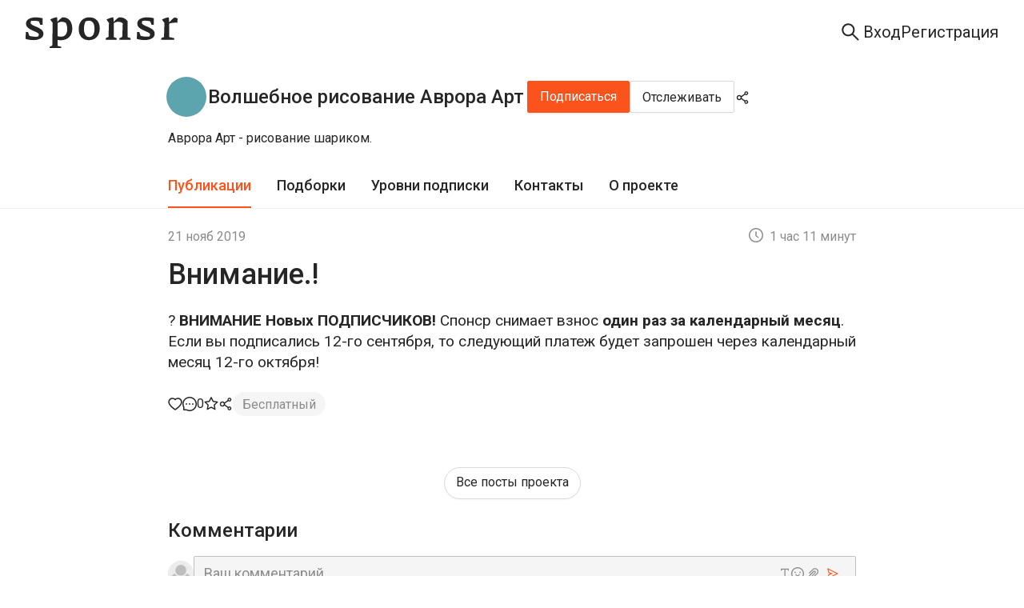

--- FILE ---
content_type: text/html; charset=utf-8
request_url: https://sponsr.ru/alina_miracle/236/Vnimanie/
body_size: 36675
content:
<!DOCTYPE html><html lang="ru" prefix="og: https://ogp.me/ns#"><head><meta charSet="utf-8"/><meta name="apple-mobile-web-app-title" content="Sponsr.ru — платформа для продажи контента по подписке"/><meta name="application-name" content="Sponsr.ru — платформа для продажи контента по подписке"/><title>Внимание.! | Волшебное рисование Аврора Арт | Sponsr</title><meta name="description" content="Внимание.!. Аврора Арт - рисование шариком."/><meta name="viewport" content="initial-scale=1.0, width=device-width"/><meta property="og:url" content="https://sponsr.ru/alina_miracle/236/Vnimanie/"/><meta property="og:site_name" content="Sponsr"/><meta property="og:title" content="Внимание.! | Волшебное рисование Аврора Арт | Sponsr"/><meta property="og:description" content="Внимание.!. Аврора Арт - рисование шариком."/><meta property="og:type" content="article"/><meta property="article:published_time" content="2019-11-21T19:28:00.000Z"/><meta name="twitter:card" content="summary_large_image"/><meta property="og:image" content="/img/project-no-logo@2x.webp"/><link rel="canonical" href="https://sponsr.ru/alina_miracle/236/Vnimanie/"/><meta name="next-head-count" content="15"/><script>(function(w,d,s,l,i){w[l]=w[l]||[];w[l].push({'gtm.start':
								new Date().getTime(),event:'gtm.js'});var f=d.getElementsByTagName(s)[0],
								j=d.createElement(s),dl=l!='dataLayer'?'&l='+l:'';j.async=true;j.src=
								'https://www.googletagmanager.com/gtm.js?id='+i+dl;f.parentNode.insertBefore(j,f);
								})(window,document,'script','dataLayer','GTM-PR5K6Z6');</script><script>
										(function(m,e,t,r,i,k,a){
											m[i]=m[i]||function(){(m[i].a=m[i].a||[]).push(arguments)};
											m[i].l=1*new Date();
											for (var j = 0; j < document.scripts.length; j++) {if (document.scripts[j].src === r) { return; }}
											k=e.createElement(t),a=e.getElementsByTagName(t)[0],k.async=1,k.src=r,a.parentNode.insertBefore(k,a)
										})(window, document,'script','https://mc.yandex.ru/metrika/tag.js', 'ym');

										ym(56106094, 'init', {webvisor:true, clickmap:true, ecommerce:"dataLayer", accurateTrackBounce:true, trackLinks:true});
									</script><noscript><div><img src="https://mc.yandex.ru/watch/56106094" style="position:absolute;left:-9999px" alt=""/></div></noscript><meta charSet="utf-8"/><link rel="apple-touch-icon" sizes="57x57" href="/img/fav/sponsr/apple-icon-57x57.png"/><link rel="apple-touch-icon" sizes="60x60" href="/img/fav/sponsr/apple-icon-60x60.png"/><link rel="apple-touch-icon" sizes="72x72" href="/img/fav/sponsr/apple-icon-72x72.png"/><link rel="apple-touch-icon" sizes="76x76" href="/img/fav/sponsr/apple-icon-76x76.png"/><link rel="apple-touch-icon" sizes="114x114" href="/img/fav/sponsr/apple-icon-114x114.png"/><link rel="apple-touch-icon" sizes="120x120" href="/img/fav/sponsr/apple-icon-120x120.png"/><link rel="apple-touch-icon" sizes="144x144" href="/img/fav/sponsr/apple-icon-144x144.png"/><link rel="apple-touch-icon" sizes="152x152" href="/img/fav/sponsr/apple-icon-152x152.png"/><link rel="apple-touch-icon" sizes="180x180" href="/img/fav/sponsr/apple-icon-180x180.png"/><link rel="icon" type="image/png" sizes="32x32" href="/img/fav/sponsr/favicon-32x32.png"/><link rel="icon" type="image/png" sizes="16x16" href="/img/fav/sponsr/favicon-16x16.png"/><link rel="manifest" href="/img/fav/sponsr/manifest.json"/><link rel="preconnect" href="https://fonts.gstatic.com" crossorigin /><link rel="preload" href="/_next/static/css/afbb5b1f364b7c8b.css" as="style"/><link rel="stylesheet" href="/_next/static/css/afbb5b1f364b7c8b.css" data-n-g=""/><link rel="preload" href="/_next/static/css/a012dd8b07fd591e.css" as="style"/><link rel="stylesheet" href="/_next/static/css/a012dd8b07fd591e.css" data-n-p=""/><link rel="preload" href="/_next/static/css/003de6a5ba1d7396.css" as="style"/><link rel="stylesheet" href="/_next/static/css/003de6a5ba1d7396.css" data-n-p=""/><link rel="preload" href="/_next/static/css/f8faced9fc15ea6c.css" as="style"/><link rel="stylesheet" href="/_next/static/css/f8faced9fc15ea6c.css" data-n-p=""/><link rel="preload" href="/_next/static/css/0510ff1f1d071c62.css" as="style"/><link rel="stylesheet" href="/_next/static/css/0510ff1f1d071c62.css" data-n-p=""/><noscript data-n-css=""></noscript><script defer="" nomodule="" src="/_next/static/chunks/polyfills-42372ed130431b0a.js"></script><script src="/_next/static/chunks/webpack-94ca23733c80332f.js" defer=""></script><script src="/_next/static/chunks/framework-945b357d4a851f4b.js" defer=""></script><script src="/_next/static/chunks/main-fe4cd41e15be118e.js" defer=""></script><script src="/_next/static/chunks/pages/_app-da60b04e1dfa3c99.js" defer=""></script><script src="/_next/static/chunks/2852872c-d235e4d7000b69d7.js" defer=""></script><script src="/_next/static/chunks/f1b7312e-789b66262cc92505.js" defer=""></script><script src="/_next/static/chunks/d59bccd2-1536bfeb64acbb30.js" defer=""></script><script src="/_next/static/chunks/6184-086701a9693f0034.js" defer=""></script><script src="/_next/static/chunks/8475-8fee84ff695808fe.js" defer=""></script><script src="/_next/static/chunks/2618-97ea36aab8ecbee7.js" defer=""></script><script src="/_next/static/chunks/7348-b4a4fd9009c95389.js" defer=""></script><script src="/_next/static/chunks/5419-72b0fd236348edca.js" defer=""></script><script src="/_next/static/chunks/992-c125ab544d1f965b.js" defer=""></script><script src="/_next/static/chunks/5848-da2e94d01d285152.js" defer=""></script><script src="/_next/static/chunks/7685-754979898a28500e.js" defer=""></script><script src="/_next/static/chunks/4875-a13b3450727f8d41.js" defer=""></script><script src="/_next/static/chunks/9288-e2830fa1b9b170d3.js" defer=""></script><script src="/_next/static/chunks/pages/project/%5BprojectUrl%5D/%5BpostId%5D/%5BpostTitle%5D-2002ee2cf819d636.js" defer=""></script><script src="/_next/static/G4PTNHUgi4PzlHMFI8wZ9/_buildManifest.js" defer=""></script><script src="/_next/static/G4PTNHUgi4PzlHMFI8wZ9/_ssgManifest.js" defer=""></script><style data-href="https://fonts.googleapis.com/css?family=Roboto:300,400,500,700&display=swap">@font-face{font-family:'Roboto';font-style:normal;font-weight:300;font-stretch:normal;font-display:swap;src:url(https://fonts.gstatic.com/l/font?kit=KFOMCnqEu92Fr1ME7kSn66aGLdTylUAMQXC89YmC2DPNWuaabVmUiAw&skey=a0a0114a1dcab3ac&v=v50) format('woff')}@font-face{font-family:'Roboto';font-style:normal;font-weight:400;font-stretch:normal;font-display:swap;src:url(https://fonts.gstatic.com/l/font?kit=KFOMCnqEu92Fr1ME7kSn66aGLdTylUAMQXC89YmC2DPNWubEbVmUiAw&skey=a0a0114a1dcab3ac&v=v50) format('woff')}@font-face{font-family:'Roboto';font-style:normal;font-weight:500;font-stretch:normal;font-display:swap;src:url(https://fonts.gstatic.com/l/font?kit=KFOMCnqEu92Fr1ME7kSn66aGLdTylUAMQXC89YmC2DPNWub2bVmUiAw&skey=a0a0114a1dcab3ac&v=v50) format('woff')}@font-face{font-family:'Roboto';font-style:normal;font-weight:700;font-stretch:normal;font-display:swap;src:url(https://fonts.gstatic.com/l/font?kit=KFOMCnqEu92Fr1ME7kSn66aGLdTylUAMQXC89YmC2DPNWuYjalmUiAw&skey=a0a0114a1dcab3ac&v=v50) format('woff')}@font-face{font-family:'Roboto';font-style:normal;font-weight:300;font-stretch:100%;font-display:swap;src:url(https://fonts.gstatic.com/s/roboto/v50/KFO7CnqEu92Fr1ME7kSn66aGLdTylUAMa3GUBHMdazTgWw.woff2) format('woff2');unicode-range:U+0460-052F,U+1C80-1C8A,U+20B4,U+2DE0-2DFF,U+A640-A69F,U+FE2E-FE2F}@font-face{font-family:'Roboto';font-style:normal;font-weight:300;font-stretch:100%;font-display:swap;src:url(https://fonts.gstatic.com/s/roboto/v50/KFO7CnqEu92Fr1ME7kSn66aGLdTylUAMa3iUBHMdazTgWw.woff2) format('woff2');unicode-range:U+0301,U+0400-045F,U+0490-0491,U+04B0-04B1,U+2116}@font-face{font-family:'Roboto';font-style:normal;font-weight:300;font-stretch:100%;font-display:swap;src:url(https://fonts.gstatic.com/s/roboto/v50/KFO7CnqEu92Fr1ME7kSn66aGLdTylUAMa3CUBHMdazTgWw.woff2) format('woff2');unicode-range:U+1F00-1FFF}@font-face{font-family:'Roboto';font-style:normal;font-weight:300;font-stretch:100%;font-display:swap;src:url(https://fonts.gstatic.com/s/roboto/v50/KFO7CnqEu92Fr1ME7kSn66aGLdTylUAMa3-UBHMdazTgWw.woff2) format('woff2');unicode-range:U+0370-0377,U+037A-037F,U+0384-038A,U+038C,U+038E-03A1,U+03A3-03FF}@font-face{font-family:'Roboto';font-style:normal;font-weight:300;font-stretch:100%;font-display:swap;src:url(https://fonts.gstatic.com/s/roboto/v50/KFO7CnqEu92Fr1ME7kSn66aGLdTylUAMawCUBHMdazTgWw.woff2) format('woff2');unicode-range:U+0302-0303,U+0305,U+0307-0308,U+0310,U+0312,U+0315,U+031A,U+0326-0327,U+032C,U+032F-0330,U+0332-0333,U+0338,U+033A,U+0346,U+034D,U+0391-03A1,U+03A3-03A9,U+03B1-03C9,U+03D1,U+03D5-03D6,U+03F0-03F1,U+03F4-03F5,U+2016-2017,U+2034-2038,U+203C,U+2040,U+2043,U+2047,U+2050,U+2057,U+205F,U+2070-2071,U+2074-208E,U+2090-209C,U+20D0-20DC,U+20E1,U+20E5-20EF,U+2100-2112,U+2114-2115,U+2117-2121,U+2123-214F,U+2190,U+2192,U+2194-21AE,U+21B0-21E5,U+21F1-21F2,U+21F4-2211,U+2213-2214,U+2216-22FF,U+2308-230B,U+2310,U+2319,U+231C-2321,U+2336-237A,U+237C,U+2395,U+239B-23B7,U+23D0,U+23DC-23E1,U+2474-2475,U+25AF,U+25B3,U+25B7,U+25BD,U+25C1,U+25CA,U+25CC,U+25FB,U+266D-266F,U+27C0-27FF,U+2900-2AFF,U+2B0E-2B11,U+2B30-2B4C,U+2BFE,U+3030,U+FF5B,U+FF5D,U+1D400-1D7FF,U+1EE00-1EEFF}@font-face{font-family:'Roboto';font-style:normal;font-weight:300;font-stretch:100%;font-display:swap;src:url(https://fonts.gstatic.com/s/roboto/v50/KFO7CnqEu92Fr1ME7kSn66aGLdTylUAMaxKUBHMdazTgWw.woff2) format('woff2');unicode-range:U+0001-000C,U+000E-001F,U+007F-009F,U+20DD-20E0,U+20E2-20E4,U+2150-218F,U+2190,U+2192,U+2194-2199,U+21AF,U+21E6-21F0,U+21F3,U+2218-2219,U+2299,U+22C4-22C6,U+2300-243F,U+2440-244A,U+2460-24FF,U+25A0-27BF,U+2800-28FF,U+2921-2922,U+2981,U+29BF,U+29EB,U+2B00-2BFF,U+4DC0-4DFF,U+FFF9-FFFB,U+10140-1018E,U+10190-1019C,U+101A0,U+101D0-101FD,U+102E0-102FB,U+10E60-10E7E,U+1D2C0-1D2D3,U+1D2E0-1D37F,U+1F000-1F0FF,U+1F100-1F1AD,U+1F1E6-1F1FF,U+1F30D-1F30F,U+1F315,U+1F31C,U+1F31E,U+1F320-1F32C,U+1F336,U+1F378,U+1F37D,U+1F382,U+1F393-1F39F,U+1F3A7-1F3A8,U+1F3AC-1F3AF,U+1F3C2,U+1F3C4-1F3C6,U+1F3CA-1F3CE,U+1F3D4-1F3E0,U+1F3ED,U+1F3F1-1F3F3,U+1F3F5-1F3F7,U+1F408,U+1F415,U+1F41F,U+1F426,U+1F43F,U+1F441-1F442,U+1F444,U+1F446-1F449,U+1F44C-1F44E,U+1F453,U+1F46A,U+1F47D,U+1F4A3,U+1F4B0,U+1F4B3,U+1F4B9,U+1F4BB,U+1F4BF,U+1F4C8-1F4CB,U+1F4D6,U+1F4DA,U+1F4DF,U+1F4E3-1F4E6,U+1F4EA-1F4ED,U+1F4F7,U+1F4F9-1F4FB,U+1F4FD-1F4FE,U+1F503,U+1F507-1F50B,U+1F50D,U+1F512-1F513,U+1F53E-1F54A,U+1F54F-1F5FA,U+1F610,U+1F650-1F67F,U+1F687,U+1F68D,U+1F691,U+1F694,U+1F698,U+1F6AD,U+1F6B2,U+1F6B9-1F6BA,U+1F6BC,U+1F6C6-1F6CF,U+1F6D3-1F6D7,U+1F6E0-1F6EA,U+1F6F0-1F6F3,U+1F6F7-1F6FC,U+1F700-1F7FF,U+1F800-1F80B,U+1F810-1F847,U+1F850-1F859,U+1F860-1F887,U+1F890-1F8AD,U+1F8B0-1F8BB,U+1F8C0-1F8C1,U+1F900-1F90B,U+1F93B,U+1F946,U+1F984,U+1F996,U+1F9E9,U+1FA00-1FA6F,U+1FA70-1FA7C,U+1FA80-1FA89,U+1FA8F-1FAC6,U+1FACE-1FADC,U+1FADF-1FAE9,U+1FAF0-1FAF8,U+1FB00-1FBFF}@font-face{font-family:'Roboto';font-style:normal;font-weight:300;font-stretch:100%;font-display:swap;src:url(https://fonts.gstatic.com/s/roboto/v50/KFO7CnqEu92Fr1ME7kSn66aGLdTylUAMa3OUBHMdazTgWw.woff2) format('woff2');unicode-range:U+0102-0103,U+0110-0111,U+0128-0129,U+0168-0169,U+01A0-01A1,U+01AF-01B0,U+0300-0301,U+0303-0304,U+0308-0309,U+0323,U+0329,U+1EA0-1EF9,U+20AB}@font-face{font-family:'Roboto';font-style:normal;font-weight:300;font-stretch:100%;font-display:swap;src:url(https://fonts.gstatic.com/s/roboto/v50/KFO7CnqEu92Fr1ME7kSn66aGLdTylUAMa3KUBHMdazTgWw.woff2) format('woff2');unicode-range:U+0100-02BA,U+02BD-02C5,U+02C7-02CC,U+02CE-02D7,U+02DD-02FF,U+0304,U+0308,U+0329,U+1D00-1DBF,U+1E00-1E9F,U+1EF2-1EFF,U+2020,U+20A0-20AB,U+20AD-20C0,U+2113,U+2C60-2C7F,U+A720-A7FF}@font-face{font-family:'Roboto';font-style:normal;font-weight:300;font-stretch:100%;font-display:swap;src:url(https://fonts.gstatic.com/s/roboto/v50/KFO7CnqEu92Fr1ME7kSn66aGLdTylUAMa3yUBHMdazQ.woff2) format('woff2');unicode-range:U+0000-00FF,U+0131,U+0152-0153,U+02BB-02BC,U+02C6,U+02DA,U+02DC,U+0304,U+0308,U+0329,U+2000-206F,U+20AC,U+2122,U+2191,U+2193,U+2212,U+2215,U+FEFF,U+FFFD}@font-face{font-family:'Roboto';font-style:normal;font-weight:400;font-stretch:100%;font-display:swap;src:url(https://fonts.gstatic.com/s/roboto/v50/KFO7CnqEu92Fr1ME7kSn66aGLdTylUAMa3GUBHMdazTgWw.woff2) format('woff2');unicode-range:U+0460-052F,U+1C80-1C8A,U+20B4,U+2DE0-2DFF,U+A640-A69F,U+FE2E-FE2F}@font-face{font-family:'Roboto';font-style:normal;font-weight:400;font-stretch:100%;font-display:swap;src:url(https://fonts.gstatic.com/s/roboto/v50/KFO7CnqEu92Fr1ME7kSn66aGLdTylUAMa3iUBHMdazTgWw.woff2) format('woff2');unicode-range:U+0301,U+0400-045F,U+0490-0491,U+04B0-04B1,U+2116}@font-face{font-family:'Roboto';font-style:normal;font-weight:400;font-stretch:100%;font-display:swap;src:url(https://fonts.gstatic.com/s/roboto/v50/KFO7CnqEu92Fr1ME7kSn66aGLdTylUAMa3CUBHMdazTgWw.woff2) format('woff2');unicode-range:U+1F00-1FFF}@font-face{font-family:'Roboto';font-style:normal;font-weight:400;font-stretch:100%;font-display:swap;src:url(https://fonts.gstatic.com/s/roboto/v50/KFO7CnqEu92Fr1ME7kSn66aGLdTylUAMa3-UBHMdazTgWw.woff2) format('woff2');unicode-range:U+0370-0377,U+037A-037F,U+0384-038A,U+038C,U+038E-03A1,U+03A3-03FF}@font-face{font-family:'Roboto';font-style:normal;font-weight:400;font-stretch:100%;font-display:swap;src:url(https://fonts.gstatic.com/s/roboto/v50/KFO7CnqEu92Fr1ME7kSn66aGLdTylUAMawCUBHMdazTgWw.woff2) format('woff2');unicode-range:U+0302-0303,U+0305,U+0307-0308,U+0310,U+0312,U+0315,U+031A,U+0326-0327,U+032C,U+032F-0330,U+0332-0333,U+0338,U+033A,U+0346,U+034D,U+0391-03A1,U+03A3-03A9,U+03B1-03C9,U+03D1,U+03D5-03D6,U+03F0-03F1,U+03F4-03F5,U+2016-2017,U+2034-2038,U+203C,U+2040,U+2043,U+2047,U+2050,U+2057,U+205F,U+2070-2071,U+2074-208E,U+2090-209C,U+20D0-20DC,U+20E1,U+20E5-20EF,U+2100-2112,U+2114-2115,U+2117-2121,U+2123-214F,U+2190,U+2192,U+2194-21AE,U+21B0-21E5,U+21F1-21F2,U+21F4-2211,U+2213-2214,U+2216-22FF,U+2308-230B,U+2310,U+2319,U+231C-2321,U+2336-237A,U+237C,U+2395,U+239B-23B7,U+23D0,U+23DC-23E1,U+2474-2475,U+25AF,U+25B3,U+25B7,U+25BD,U+25C1,U+25CA,U+25CC,U+25FB,U+266D-266F,U+27C0-27FF,U+2900-2AFF,U+2B0E-2B11,U+2B30-2B4C,U+2BFE,U+3030,U+FF5B,U+FF5D,U+1D400-1D7FF,U+1EE00-1EEFF}@font-face{font-family:'Roboto';font-style:normal;font-weight:400;font-stretch:100%;font-display:swap;src:url(https://fonts.gstatic.com/s/roboto/v50/KFO7CnqEu92Fr1ME7kSn66aGLdTylUAMaxKUBHMdazTgWw.woff2) format('woff2');unicode-range:U+0001-000C,U+000E-001F,U+007F-009F,U+20DD-20E0,U+20E2-20E4,U+2150-218F,U+2190,U+2192,U+2194-2199,U+21AF,U+21E6-21F0,U+21F3,U+2218-2219,U+2299,U+22C4-22C6,U+2300-243F,U+2440-244A,U+2460-24FF,U+25A0-27BF,U+2800-28FF,U+2921-2922,U+2981,U+29BF,U+29EB,U+2B00-2BFF,U+4DC0-4DFF,U+FFF9-FFFB,U+10140-1018E,U+10190-1019C,U+101A0,U+101D0-101FD,U+102E0-102FB,U+10E60-10E7E,U+1D2C0-1D2D3,U+1D2E0-1D37F,U+1F000-1F0FF,U+1F100-1F1AD,U+1F1E6-1F1FF,U+1F30D-1F30F,U+1F315,U+1F31C,U+1F31E,U+1F320-1F32C,U+1F336,U+1F378,U+1F37D,U+1F382,U+1F393-1F39F,U+1F3A7-1F3A8,U+1F3AC-1F3AF,U+1F3C2,U+1F3C4-1F3C6,U+1F3CA-1F3CE,U+1F3D4-1F3E0,U+1F3ED,U+1F3F1-1F3F3,U+1F3F5-1F3F7,U+1F408,U+1F415,U+1F41F,U+1F426,U+1F43F,U+1F441-1F442,U+1F444,U+1F446-1F449,U+1F44C-1F44E,U+1F453,U+1F46A,U+1F47D,U+1F4A3,U+1F4B0,U+1F4B3,U+1F4B9,U+1F4BB,U+1F4BF,U+1F4C8-1F4CB,U+1F4D6,U+1F4DA,U+1F4DF,U+1F4E3-1F4E6,U+1F4EA-1F4ED,U+1F4F7,U+1F4F9-1F4FB,U+1F4FD-1F4FE,U+1F503,U+1F507-1F50B,U+1F50D,U+1F512-1F513,U+1F53E-1F54A,U+1F54F-1F5FA,U+1F610,U+1F650-1F67F,U+1F687,U+1F68D,U+1F691,U+1F694,U+1F698,U+1F6AD,U+1F6B2,U+1F6B9-1F6BA,U+1F6BC,U+1F6C6-1F6CF,U+1F6D3-1F6D7,U+1F6E0-1F6EA,U+1F6F0-1F6F3,U+1F6F7-1F6FC,U+1F700-1F7FF,U+1F800-1F80B,U+1F810-1F847,U+1F850-1F859,U+1F860-1F887,U+1F890-1F8AD,U+1F8B0-1F8BB,U+1F8C0-1F8C1,U+1F900-1F90B,U+1F93B,U+1F946,U+1F984,U+1F996,U+1F9E9,U+1FA00-1FA6F,U+1FA70-1FA7C,U+1FA80-1FA89,U+1FA8F-1FAC6,U+1FACE-1FADC,U+1FADF-1FAE9,U+1FAF0-1FAF8,U+1FB00-1FBFF}@font-face{font-family:'Roboto';font-style:normal;font-weight:400;font-stretch:100%;font-display:swap;src:url(https://fonts.gstatic.com/s/roboto/v50/KFO7CnqEu92Fr1ME7kSn66aGLdTylUAMa3OUBHMdazTgWw.woff2) format('woff2');unicode-range:U+0102-0103,U+0110-0111,U+0128-0129,U+0168-0169,U+01A0-01A1,U+01AF-01B0,U+0300-0301,U+0303-0304,U+0308-0309,U+0323,U+0329,U+1EA0-1EF9,U+20AB}@font-face{font-family:'Roboto';font-style:normal;font-weight:400;font-stretch:100%;font-display:swap;src:url(https://fonts.gstatic.com/s/roboto/v50/KFO7CnqEu92Fr1ME7kSn66aGLdTylUAMa3KUBHMdazTgWw.woff2) format('woff2');unicode-range:U+0100-02BA,U+02BD-02C5,U+02C7-02CC,U+02CE-02D7,U+02DD-02FF,U+0304,U+0308,U+0329,U+1D00-1DBF,U+1E00-1E9F,U+1EF2-1EFF,U+2020,U+20A0-20AB,U+20AD-20C0,U+2113,U+2C60-2C7F,U+A720-A7FF}@font-face{font-family:'Roboto';font-style:normal;font-weight:400;font-stretch:100%;font-display:swap;src:url(https://fonts.gstatic.com/s/roboto/v50/KFO7CnqEu92Fr1ME7kSn66aGLdTylUAMa3yUBHMdazQ.woff2) format('woff2');unicode-range:U+0000-00FF,U+0131,U+0152-0153,U+02BB-02BC,U+02C6,U+02DA,U+02DC,U+0304,U+0308,U+0329,U+2000-206F,U+20AC,U+2122,U+2191,U+2193,U+2212,U+2215,U+FEFF,U+FFFD}@font-face{font-family:'Roboto';font-style:normal;font-weight:500;font-stretch:100%;font-display:swap;src:url(https://fonts.gstatic.com/s/roboto/v50/KFO7CnqEu92Fr1ME7kSn66aGLdTylUAMa3GUBHMdazTgWw.woff2) format('woff2');unicode-range:U+0460-052F,U+1C80-1C8A,U+20B4,U+2DE0-2DFF,U+A640-A69F,U+FE2E-FE2F}@font-face{font-family:'Roboto';font-style:normal;font-weight:500;font-stretch:100%;font-display:swap;src:url(https://fonts.gstatic.com/s/roboto/v50/KFO7CnqEu92Fr1ME7kSn66aGLdTylUAMa3iUBHMdazTgWw.woff2) format('woff2');unicode-range:U+0301,U+0400-045F,U+0490-0491,U+04B0-04B1,U+2116}@font-face{font-family:'Roboto';font-style:normal;font-weight:500;font-stretch:100%;font-display:swap;src:url(https://fonts.gstatic.com/s/roboto/v50/KFO7CnqEu92Fr1ME7kSn66aGLdTylUAMa3CUBHMdazTgWw.woff2) format('woff2');unicode-range:U+1F00-1FFF}@font-face{font-family:'Roboto';font-style:normal;font-weight:500;font-stretch:100%;font-display:swap;src:url(https://fonts.gstatic.com/s/roboto/v50/KFO7CnqEu92Fr1ME7kSn66aGLdTylUAMa3-UBHMdazTgWw.woff2) format('woff2');unicode-range:U+0370-0377,U+037A-037F,U+0384-038A,U+038C,U+038E-03A1,U+03A3-03FF}@font-face{font-family:'Roboto';font-style:normal;font-weight:500;font-stretch:100%;font-display:swap;src:url(https://fonts.gstatic.com/s/roboto/v50/KFO7CnqEu92Fr1ME7kSn66aGLdTylUAMawCUBHMdazTgWw.woff2) format('woff2');unicode-range:U+0302-0303,U+0305,U+0307-0308,U+0310,U+0312,U+0315,U+031A,U+0326-0327,U+032C,U+032F-0330,U+0332-0333,U+0338,U+033A,U+0346,U+034D,U+0391-03A1,U+03A3-03A9,U+03B1-03C9,U+03D1,U+03D5-03D6,U+03F0-03F1,U+03F4-03F5,U+2016-2017,U+2034-2038,U+203C,U+2040,U+2043,U+2047,U+2050,U+2057,U+205F,U+2070-2071,U+2074-208E,U+2090-209C,U+20D0-20DC,U+20E1,U+20E5-20EF,U+2100-2112,U+2114-2115,U+2117-2121,U+2123-214F,U+2190,U+2192,U+2194-21AE,U+21B0-21E5,U+21F1-21F2,U+21F4-2211,U+2213-2214,U+2216-22FF,U+2308-230B,U+2310,U+2319,U+231C-2321,U+2336-237A,U+237C,U+2395,U+239B-23B7,U+23D0,U+23DC-23E1,U+2474-2475,U+25AF,U+25B3,U+25B7,U+25BD,U+25C1,U+25CA,U+25CC,U+25FB,U+266D-266F,U+27C0-27FF,U+2900-2AFF,U+2B0E-2B11,U+2B30-2B4C,U+2BFE,U+3030,U+FF5B,U+FF5D,U+1D400-1D7FF,U+1EE00-1EEFF}@font-face{font-family:'Roboto';font-style:normal;font-weight:500;font-stretch:100%;font-display:swap;src:url(https://fonts.gstatic.com/s/roboto/v50/KFO7CnqEu92Fr1ME7kSn66aGLdTylUAMaxKUBHMdazTgWw.woff2) format('woff2');unicode-range:U+0001-000C,U+000E-001F,U+007F-009F,U+20DD-20E0,U+20E2-20E4,U+2150-218F,U+2190,U+2192,U+2194-2199,U+21AF,U+21E6-21F0,U+21F3,U+2218-2219,U+2299,U+22C4-22C6,U+2300-243F,U+2440-244A,U+2460-24FF,U+25A0-27BF,U+2800-28FF,U+2921-2922,U+2981,U+29BF,U+29EB,U+2B00-2BFF,U+4DC0-4DFF,U+FFF9-FFFB,U+10140-1018E,U+10190-1019C,U+101A0,U+101D0-101FD,U+102E0-102FB,U+10E60-10E7E,U+1D2C0-1D2D3,U+1D2E0-1D37F,U+1F000-1F0FF,U+1F100-1F1AD,U+1F1E6-1F1FF,U+1F30D-1F30F,U+1F315,U+1F31C,U+1F31E,U+1F320-1F32C,U+1F336,U+1F378,U+1F37D,U+1F382,U+1F393-1F39F,U+1F3A7-1F3A8,U+1F3AC-1F3AF,U+1F3C2,U+1F3C4-1F3C6,U+1F3CA-1F3CE,U+1F3D4-1F3E0,U+1F3ED,U+1F3F1-1F3F3,U+1F3F5-1F3F7,U+1F408,U+1F415,U+1F41F,U+1F426,U+1F43F,U+1F441-1F442,U+1F444,U+1F446-1F449,U+1F44C-1F44E,U+1F453,U+1F46A,U+1F47D,U+1F4A3,U+1F4B0,U+1F4B3,U+1F4B9,U+1F4BB,U+1F4BF,U+1F4C8-1F4CB,U+1F4D6,U+1F4DA,U+1F4DF,U+1F4E3-1F4E6,U+1F4EA-1F4ED,U+1F4F7,U+1F4F9-1F4FB,U+1F4FD-1F4FE,U+1F503,U+1F507-1F50B,U+1F50D,U+1F512-1F513,U+1F53E-1F54A,U+1F54F-1F5FA,U+1F610,U+1F650-1F67F,U+1F687,U+1F68D,U+1F691,U+1F694,U+1F698,U+1F6AD,U+1F6B2,U+1F6B9-1F6BA,U+1F6BC,U+1F6C6-1F6CF,U+1F6D3-1F6D7,U+1F6E0-1F6EA,U+1F6F0-1F6F3,U+1F6F7-1F6FC,U+1F700-1F7FF,U+1F800-1F80B,U+1F810-1F847,U+1F850-1F859,U+1F860-1F887,U+1F890-1F8AD,U+1F8B0-1F8BB,U+1F8C0-1F8C1,U+1F900-1F90B,U+1F93B,U+1F946,U+1F984,U+1F996,U+1F9E9,U+1FA00-1FA6F,U+1FA70-1FA7C,U+1FA80-1FA89,U+1FA8F-1FAC6,U+1FACE-1FADC,U+1FADF-1FAE9,U+1FAF0-1FAF8,U+1FB00-1FBFF}@font-face{font-family:'Roboto';font-style:normal;font-weight:500;font-stretch:100%;font-display:swap;src:url(https://fonts.gstatic.com/s/roboto/v50/KFO7CnqEu92Fr1ME7kSn66aGLdTylUAMa3OUBHMdazTgWw.woff2) format('woff2');unicode-range:U+0102-0103,U+0110-0111,U+0128-0129,U+0168-0169,U+01A0-01A1,U+01AF-01B0,U+0300-0301,U+0303-0304,U+0308-0309,U+0323,U+0329,U+1EA0-1EF9,U+20AB}@font-face{font-family:'Roboto';font-style:normal;font-weight:500;font-stretch:100%;font-display:swap;src:url(https://fonts.gstatic.com/s/roboto/v50/KFO7CnqEu92Fr1ME7kSn66aGLdTylUAMa3KUBHMdazTgWw.woff2) format('woff2');unicode-range:U+0100-02BA,U+02BD-02C5,U+02C7-02CC,U+02CE-02D7,U+02DD-02FF,U+0304,U+0308,U+0329,U+1D00-1DBF,U+1E00-1E9F,U+1EF2-1EFF,U+2020,U+20A0-20AB,U+20AD-20C0,U+2113,U+2C60-2C7F,U+A720-A7FF}@font-face{font-family:'Roboto';font-style:normal;font-weight:500;font-stretch:100%;font-display:swap;src:url(https://fonts.gstatic.com/s/roboto/v50/KFO7CnqEu92Fr1ME7kSn66aGLdTylUAMa3yUBHMdazQ.woff2) format('woff2');unicode-range:U+0000-00FF,U+0131,U+0152-0153,U+02BB-02BC,U+02C6,U+02DA,U+02DC,U+0304,U+0308,U+0329,U+2000-206F,U+20AC,U+2122,U+2191,U+2193,U+2212,U+2215,U+FEFF,U+FFFD}@font-face{font-family:'Roboto';font-style:normal;font-weight:700;font-stretch:100%;font-display:swap;src:url(https://fonts.gstatic.com/s/roboto/v50/KFO7CnqEu92Fr1ME7kSn66aGLdTylUAMa3GUBHMdazTgWw.woff2) format('woff2');unicode-range:U+0460-052F,U+1C80-1C8A,U+20B4,U+2DE0-2DFF,U+A640-A69F,U+FE2E-FE2F}@font-face{font-family:'Roboto';font-style:normal;font-weight:700;font-stretch:100%;font-display:swap;src:url(https://fonts.gstatic.com/s/roboto/v50/KFO7CnqEu92Fr1ME7kSn66aGLdTylUAMa3iUBHMdazTgWw.woff2) format('woff2');unicode-range:U+0301,U+0400-045F,U+0490-0491,U+04B0-04B1,U+2116}@font-face{font-family:'Roboto';font-style:normal;font-weight:700;font-stretch:100%;font-display:swap;src:url(https://fonts.gstatic.com/s/roboto/v50/KFO7CnqEu92Fr1ME7kSn66aGLdTylUAMa3CUBHMdazTgWw.woff2) format('woff2');unicode-range:U+1F00-1FFF}@font-face{font-family:'Roboto';font-style:normal;font-weight:700;font-stretch:100%;font-display:swap;src:url(https://fonts.gstatic.com/s/roboto/v50/KFO7CnqEu92Fr1ME7kSn66aGLdTylUAMa3-UBHMdazTgWw.woff2) format('woff2');unicode-range:U+0370-0377,U+037A-037F,U+0384-038A,U+038C,U+038E-03A1,U+03A3-03FF}@font-face{font-family:'Roboto';font-style:normal;font-weight:700;font-stretch:100%;font-display:swap;src:url(https://fonts.gstatic.com/s/roboto/v50/KFO7CnqEu92Fr1ME7kSn66aGLdTylUAMawCUBHMdazTgWw.woff2) format('woff2');unicode-range:U+0302-0303,U+0305,U+0307-0308,U+0310,U+0312,U+0315,U+031A,U+0326-0327,U+032C,U+032F-0330,U+0332-0333,U+0338,U+033A,U+0346,U+034D,U+0391-03A1,U+03A3-03A9,U+03B1-03C9,U+03D1,U+03D5-03D6,U+03F0-03F1,U+03F4-03F5,U+2016-2017,U+2034-2038,U+203C,U+2040,U+2043,U+2047,U+2050,U+2057,U+205F,U+2070-2071,U+2074-208E,U+2090-209C,U+20D0-20DC,U+20E1,U+20E5-20EF,U+2100-2112,U+2114-2115,U+2117-2121,U+2123-214F,U+2190,U+2192,U+2194-21AE,U+21B0-21E5,U+21F1-21F2,U+21F4-2211,U+2213-2214,U+2216-22FF,U+2308-230B,U+2310,U+2319,U+231C-2321,U+2336-237A,U+237C,U+2395,U+239B-23B7,U+23D0,U+23DC-23E1,U+2474-2475,U+25AF,U+25B3,U+25B7,U+25BD,U+25C1,U+25CA,U+25CC,U+25FB,U+266D-266F,U+27C0-27FF,U+2900-2AFF,U+2B0E-2B11,U+2B30-2B4C,U+2BFE,U+3030,U+FF5B,U+FF5D,U+1D400-1D7FF,U+1EE00-1EEFF}@font-face{font-family:'Roboto';font-style:normal;font-weight:700;font-stretch:100%;font-display:swap;src:url(https://fonts.gstatic.com/s/roboto/v50/KFO7CnqEu92Fr1ME7kSn66aGLdTylUAMaxKUBHMdazTgWw.woff2) format('woff2');unicode-range:U+0001-000C,U+000E-001F,U+007F-009F,U+20DD-20E0,U+20E2-20E4,U+2150-218F,U+2190,U+2192,U+2194-2199,U+21AF,U+21E6-21F0,U+21F3,U+2218-2219,U+2299,U+22C4-22C6,U+2300-243F,U+2440-244A,U+2460-24FF,U+25A0-27BF,U+2800-28FF,U+2921-2922,U+2981,U+29BF,U+29EB,U+2B00-2BFF,U+4DC0-4DFF,U+FFF9-FFFB,U+10140-1018E,U+10190-1019C,U+101A0,U+101D0-101FD,U+102E0-102FB,U+10E60-10E7E,U+1D2C0-1D2D3,U+1D2E0-1D37F,U+1F000-1F0FF,U+1F100-1F1AD,U+1F1E6-1F1FF,U+1F30D-1F30F,U+1F315,U+1F31C,U+1F31E,U+1F320-1F32C,U+1F336,U+1F378,U+1F37D,U+1F382,U+1F393-1F39F,U+1F3A7-1F3A8,U+1F3AC-1F3AF,U+1F3C2,U+1F3C4-1F3C6,U+1F3CA-1F3CE,U+1F3D4-1F3E0,U+1F3ED,U+1F3F1-1F3F3,U+1F3F5-1F3F7,U+1F408,U+1F415,U+1F41F,U+1F426,U+1F43F,U+1F441-1F442,U+1F444,U+1F446-1F449,U+1F44C-1F44E,U+1F453,U+1F46A,U+1F47D,U+1F4A3,U+1F4B0,U+1F4B3,U+1F4B9,U+1F4BB,U+1F4BF,U+1F4C8-1F4CB,U+1F4D6,U+1F4DA,U+1F4DF,U+1F4E3-1F4E6,U+1F4EA-1F4ED,U+1F4F7,U+1F4F9-1F4FB,U+1F4FD-1F4FE,U+1F503,U+1F507-1F50B,U+1F50D,U+1F512-1F513,U+1F53E-1F54A,U+1F54F-1F5FA,U+1F610,U+1F650-1F67F,U+1F687,U+1F68D,U+1F691,U+1F694,U+1F698,U+1F6AD,U+1F6B2,U+1F6B9-1F6BA,U+1F6BC,U+1F6C6-1F6CF,U+1F6D3-1F6D7,U+1F6E0-1F6EA,U+1F6F0-1F6F3,U+1F6F7-1F6FC,U+1F700-1F7FF,U+1F800-1F80B,U+1F810-1F847,U+1F850-1F859,U+1F860-1F887,U+1F890-1F8AD,U+1F8B0-1F8BB,U+1F8C0-1F8C1,U+1F900-1F90B,U+1F93B,U+1F946,U+1F984,U+1F996,U+1F9E9,U+1FA00-1FA6F,U+1FA70-1FA7C,U+1FA80-1FA89,U+1FA8F-1FAC6,U+1FACE-1FADC,U+1FADF-1FAE9,U+1FAF0-1FAF8,U+1FB00-1FBFF}@font-face{font-family:'Roboto';font-style:normal;font-weight:700;font-stretch:100%;font-display:swap;src:url(https://fonts.gstatic.com/s/roboto/v50/KFO7CnqEu92Fr1ME7kSn66aGLdTylUAMa3OUBHMdazTgWw.woff2) format('woff2');unicode-range:U+0102-0103,U+0110-0111,U+0128-0129,U+0168-0169,U+01A0-01A1,U+01AF-01B0,U+0300-0301,U+0303-0304,U+0308-0309,U+0323,U+0329,U+1EA0-1EF9,U+20AB}@font-face{font-family:'Roboto';font-style:normal;font-weight:700;font-stretch:100%;font-display:swap;src:url(https://fonts.gstatic.com/s/roboto/v50/KFO7CnqEu92Fr1ME7kSn66aGLdTylUAMa3KUBHMdazTgWw.woff2) format('woff2');unicode-range:U+0100-02BA,U+02BD-02C5,U+02C7-02CC,U+02CE-02D7,U+02DD-02FF,U+0304,U+0308,U+0329,U+1D00-1DBF,U+1E00-1E9F,U+1EF2-1EFF,U+2020,U+20A0-20AB,U+20AD-20C0,U+2113,U+2C60-2C7F,U+A720-A7FF}@font-face{font-family:'Roboto';font-style:normal;font-weight:700;font-stretch:100%;font-display:swap;src:url(https://fonts.gstatic.com/s/roboto/v50/KFO7CnqEu92Fr1ME7kSn66aGLdTylUAMa3yUBHMdazQ.woff2) format('woff2');unicode-range:U+0000-00FF,U+0131,U+0152-0153,U+02BB-02BC,U+02C6,U+02DA,U+02DC,U+0304,U+0308,U+0329,U+2000-206F,U+20AC,U+2122,U+2191,U+2193,U+2212,U+2215,U+FEFF,U+FFFD}</style><style data-href="https://fonts.googleapis.com/css2?family=Piazzolla:ital,opsz,wght@0,8..30,100..900;1,8..30,100..900&display=swap">@font-face{font-family:'Piazzolla';font-style:italic;font-weight:100;font-display:swap;src:url(https://fonts.gstatic.com/l/font?kit=N0b72SlTPu5rIkWIZjVgI-TckS03oGpPETyER88Rbvi0_TzOzKcQhZqw3gY&skey=377049ff2e0de414&v=v40) format('woff')}@font-face{font-family:'Piazzolla';font-style:italic;font-weight:100;font-display:swap;src:url(https://fonts.gstatic.com/l/font?kit=N0b72SlTPu5rIkWIZjVgI-TckS03oGpPETyEV88Rbvi0_TzOzKcQhZqw3gY&skey=377049ff2e0de414&v=v40) format('woff')}@font-face{font-family:'Piazzolla';font-style:italic;font-weight:100;font-display:swap;src:url(https://fonts.gstatic.com/l/font?kit=N0b72SlTPu5rIkWIZjVgI-TckS03oGpPETyEZ88Rbvi0_TzOzKcQhZqw3gY&skey=377049ff2e0de414&v=v40) format('woff')}@font-face{font-family:'Piazzolla';font-style:italic;font-weight:100;font-display:swap;src:url(https://fonts.gstatic.com/l/font?kit=N0b72SlTPu5rIkWIZjVgI-TckS03oGpPETyEd88Rbvi0_TzOzKcQhZqw3gY&skey=377049ff2e0de414&v=v40) format('woff')}@font-face{font-family:'Piazzolla';font-style:italic;font-weight:100;font-display:swap;src:url(https://fonts.gstatic.com/l/font?kit=N0b72SlTPu5rIkWIZjVgI-TckS03oGpPETyEB88Rbvi0_TzOzKcQhZqw3gY&skey=377049ff2e0de414&v=v40) format('woff')}@font-face{font-family:'Piazzolla';font-style:italic;font-weight:100;font-display:swap;src:url(https://fonts.gstatic.com/l/font?kit=N0b72SlTPu5rIkWIZjVgI-TckS03oGpPETyEJ88Rbvi0_TzOzKcQhZqw3gY&skey=377049ff2e0de414&v=v40) format('woff')}@font-face{font-family:'Piazzolla';font-style:italic;font-weight:100;font-display:swap;src:url(https://fonts.gstatic.com/l/font?kit=N0b72SlTPu5rIkWIZjVgI-TckS03oGpPETyEx88Rbvi0_TzOzKcQhZqw3gY&skey=377049ff2e0de414&v=v40) format('woff')}@font-face{font-family:'Piazzolla';font-style:italic;font-weight:100;font-display:swap;src:url(https://fonts.gstatic.com/l/font?kit=N0b72SlTPu5rIkWIZjVgI-TckS03oGpPETyEz88Rbvi0_TzOzKcQhZqw3gY&skey=377049ff2e0de414&v=v40) format('woff')}@font-face{font-family:'Piazzolla';font-style:italic;font-weight:100;font-display:swap;src:url(https://fonts.gstatic.com/l/font?kit=N0b72SlTPu5rIkWIZjVgI-TckS03oGpPETyE188Rbvi0_TzOzKcQhZqw3gY&skey=377049ff2e0de414&v=v40) format('woff')}@font-face{font-family:'Piazzolla';font-style:italic;font-weight:100;font-display:swap;src:url(https://fonts.gstatic.com/l/font?kit=N0b72SlTPu5rIkWIZjVgI-TckS03oGpPETyE588Rbvi0_TzOzKcQhZqw3gY&skey=377049ff2e0de414&v=v40) format('woff')}@font-face{font-family:'Piazzolla';font-style:italic;font-weight:100;font-display:swap;src:url(https://fonts.gstatic.com/l/font?kit=N0b72SlTPu5rIkWIZjVgI-TckS03oGpPETyEh88Rbvi0_TzOzKcQhZqw3gY&skey=377049ff2e0de414&v=v40) format('woff')}@font-face{font-family:'Piazzolla';font-style:italic;font-weight:100;font-display:swap;src:url(https://fonts.gstatic.com/l/font?kit=N0b72SlTPu5rIkWIZjVgI-TckS03oGpPETyEp88Rbvi0_TzOzKcQhZqw3gY&skey=377049ff2e0de414&v=v40) format('woff')}@font-face{font-family:'Piazzolla';font-style:italic;font-weight:200;font-display:swap;src:url(https://fonts.gstatic.com/l/font?kit=N0b72SlTPu5rIkWIZjVgI-TckS03oGpPETyER88Rbvi0_TzOzKcQhRqx3gY&skey=377049ff2e0de414&v=v40) format('woff')}@font-face{font-family:'Piazzolla';font-style:italic;font-weight:200;font-display:swap;src:url(https://fonts.gstatic.com/l/font?kit=N0b72SlTPu5rIkWIZjVgI-TckS03oGpPETyEV88Rbvi0_TzOzKcQhRqx3gY&skey=377049ff2e0de414&v=v40) format('woff')}@font-face{font-family:'Piazzolla';font-style:italic;font-weight:200;font-display:swap;src:url(https://fonts.gstatic.com/l/font?kit=N0b72SlTPu5rIkWIZjVgI-TckS03oGpPETyEZ88Rbvi0_TzOzKcQhRqx3gY&skey=377049ff2e0de414&v=v40) format('woff')}@font-face{font-family:'Piazzolla';font-style:italic;font-weight:200;font-display:swap;src:url(https://fonts.gstatic.com/l/font?kit=N0b72SlTPu5rIkWIZjVgI-TckS03oGpPETyEd88Rbvi0_TzOzKcQhRqx3gY&skey=377049ff2e0de414&v=v40) format('woff')}@font-face{font-family:'Piazzolla';font-style:italic;font-weight:200;font-display:swap;src:url(https://fonts.gstatic.com/l/font?kit=N0b72SlTPu5rIkWIZjVgI-TckS03oGpPETyEB88Rbvi0_TzOzKcQhRqx3gY&skey=377049ff2e0de414&v=v40) format('woff')}@font-face{font-family:'Piazzolla';font-style:italic;font-weight:200;font-display:swap;src:url(https://fonts.gstatic.com/l/font?kit=N0b72SlTPu5rIkWIZjVgI-TckS03oGpPETyEJ88Rbvi0_TzOzKcQhRqx3gY&skey=377049ff2e0de414&v=v40) format('woff')}@font-face{font-family:'Piazzolla';font-style:italic;font-weight:200;font-display:swap;src:url(https://fonts.gstatic.com/l/font?kit=N0b72SlTPu5rIkWIZjVgI-TckS03oGpPETyEx88Rbvi0_TzOzKcQhRqx3gY&skey=377049ff2e0de414&v=v40) format('woff')}@font-face{font-family:'Piazzolla';font-style:italic;font-weight:200;font-display:swap;src:url(https://fonts.gstatic.com/l/font?kit=N0b72SlTPu5rIkWIZjVgI-TckS03oGpPETyEz88Rbvi0_TzOzKcQhRqx3gY&skey=377049ff2e0de414&v=v40) format('woff')}@font-face{font-family:'Piazzolla';font-style:italic;font-weight:200;font-display:swap;src:url(https://fonts.gstatic.com/l/font?kit=N0b72SlTPu5rIkWIZjVgI-TckS03oGpPETyE188Rbvi0_TzOzKcQhRqx3gY&skey=377049ff2e0de414&v=v40) format('woff')}@font-face{font-family:'Piazzolla';font-style:italic;font-weight:200;font-display:swap;src:url(https://fonts.gstatic.com/l/font?kit=N0b72SlTPu5rIkWIZjVgI-TckS03oGpPETyE588Rbvi0_TzOzKcQhRqx3gY&skey=377049ff2e0de414&v=v40) format('woff')}@font-face{font-family:'Piazzolla';font-style:italic;font-weight:200;font-display:swap;src:url(https://fonts.gstatic.com/l/font?kit=N0b72SlTPu5rIkWIZjVgI-TckS03oGpPETyEh88Rbvi0_TzOzKcQhRqx3gY&skey=377049ff2e0de414&v=v40) format('woff')}@font-face{font-family:'Piazzolla';font-style:italic;font-weight:200;font-display:swap;src:url(https://fonts.gstatic.com/l/font?kit=N0b72SlTPu5rIkWIZjVgI-TckS03oGpPETyEp88Rbvi0_TzOzKcQhRqx3gY&skey=377049ff2e0de414&v=v40) format('woff')}@font-face{font-family:'Piazzolla';font-style:italic;font-weight:300;font-display:swap;src:url(https://fonts.gstatic.com/l/font?kit=N0b72SlTPu5rIkWIZjVgI-TckS03oGpPETyER88Rbvi0_TzOzKcQhcSx3gY&skey=377049ff2e0de414&v=v40) format('woff')}@font-face{font-family:'Piazzolla';font-style:italic;font-weight:300;font-display:swap;src:url(https://fonts.gstatic.com/l/font?kit=N0b72SlTPu5rIkWIZjVgI-TckS03oGpPETyEV88Rbvi0_TzOzKcQhcSx3gY&skey=377049ff2e0de414&v=v40) format('woff')}@font-face{font-family:'Piazzolla';font-style:italic;font-weight:300;font-display:swap;src:url(https://fonts.gstatic.com/l/font?kit=N0b72SlTPu5rIkWIZjVgI-TckS03oGpPETyEZ88Rbvi0_TzOzKcQhcSx3gY&skey=377049ff2e0de414&v=v40) format('woff')}@font-face{font-family:'Piazzolla';font-style:italic;font-weight:300;font-display:swap;src:url(https://fonts.gstatic.com/l/font?kit=N0b72SlTPu5rIkWIZjVgI-TckS03oGpPETyEd88Rbvi0_TzOzKcQhcSx3gY&skey=377049ff2e0de414&v=v40) format('woff')}@font-face{font-family:'Piazzolla';font-style:italic;font-weight:300;font-display:swap;src:url(https://fonts.gstatic.com/l/font?kit=N0b72SlTPu5rIkWIZjVgI-TckS03oGpPETyEB88Rbvi0_TzOzKcQhcSx3gY&skey=377049ff2e0de414&v=v40) format('woff')}@font-face{font-family:'Piazzolla';font-style:italic;font-weight:300;font-display:swap;src:url(https://fonts.gstatic.com/l/font?kit=N0b72SlTPu5rIkWIZjVgI-TckS03oGpPETyEJ88Rbvi0_TzOzKcQhcSx3gY&skey=377049ff2e0de414&v=v40) format('woff')}@font-face{font-family:'Piazzolla';font-style:italic;font-weight:300;font-display:swap;src:url(https://fonts.gstatic.com/l/font?kit=N0b72SlTPu5rIkWIZjVgI-TckS03oGpPETyEx88Rbvi0_TzOzKcQhcSx3gY&skey=377049ff2e0de414&v=v40) format('woff')}@font-face{font-family:'Piazzolla';font-style:italic;font-weight:300;font-display:swap;src:url(https://fonts.gstatic.com/l/font?kit=N0b72SlTPu5rIkWIZjVgI-TckS03oGpPETyEz88Rbvi0_TzOzKcQhcSx3gY&skey=377049ff2e0de414&v=v40) format('woff')}@font-face{font-family:'Piazzolla';font-style:italic;font-weight:300;font-display:swap;src:url(https://fonts.gstatic.com/l/font?kit=N0b72SlTPu5rIkWIZjVgI-TckS03oGpPETyE188Rbvi0_TzOzKcQhcSx3gY&skey=377049ff2e0de414&v=v40) format('woff')}@font-face{font-family:'Piazzolla';font-style:italic;font-weight:300;font-display:swap;src:url(https://fonts.gstatic.com/l/font?kit=N0b72SlTPu5rIkWIZjVgI-TckS03oGpPETyE588Rbvi0_TzOzKcQhcSx3gY&skey=377049ff2e0de414&v=v40) format('woff')}@font-face{font-family:'Piazzolla';font-style:italic;font-weight:300;font-display:swap;src:url(https://fonts.gstatic.com/l/font?kit=N0b72SlTPu5rIkWIZjVgI-TckS03oGpPETyEh88Rbvi0_TzOzKcQhcSx3gY&skey=377049ff2e0de414&v=v40) format('woff')}@font-face{font-family:'Piazzolla';font-style:italic;font-weight:300;font-display:swap;src:url(https://fonts.gstatic.com/l/font?kit=N0b72SlTPu5rIkWIZjVgI-TckS03oGpPETyEp88Rbvi0_TzOzKcQhcSx3gY&skey=377049ff2e0de414&v=v40) format('woff')}@font-face{font-family:'Piazzolla';font-style:italic;font-weight:400;font-display:swap;src:url(https://fonts.gstatic.com/l/font?kit=N0b72SlTPu5rIkWIZjVgI-TckS03oGpPETyER88Rbvi0_TzOzKcQhZqx3gY&skey=377049ff2e0de414&v=v40) format('woff')}@font-face{font-family:'Piazzolla';font-style:italic;font-weight:400;font-display:swap;src:url(https://fonts.gstatic.com/l/font?kit=N0b72SlTPu5rIkWIZjVgI-TckS03oGpPETyEV88Rbvi0_TzOzKcQhZqx3gY&skey=377049ff2e0de414&v=v40) format('woff')}@font-face{font-family:'Piazzolla';font-style:italic;font-weight:400;font-display:swap;src:url(https://fonts.gstatic.com/l/font?kit=N0b72SlTPu5rIkWIZjVgI-TckS03oGpPETyEZ88Rbvi0_TzOzKcQhZqx3gY&skey=377049ff2e0de414&v=v40) format('woff')}@font-face{font-family:'Piazzolla';font-style:italic;font-weight:400;font-display:swap;src:url(https://fonts.gstatic.com/l/font?kit=N0b72SlTPu5rIkWIZjVgI-TckS03oGpPETyEd88Rbvi0_TzOzKcQhZqx3gY&skey=377049ff2e0de414&v=v40) format('woff')}@font-face{font-family:'Piazzolla';font-style:italic;font-weight:400;font-display:swap;src:url(https://fonts.gstatic.com/l/font?kit=N0b72SlTPu5rIkWIZjVgI-TckS03oGpPETyEB88Rbvi0_TzOzKcQhZqx3gY&skey=377049ff2e0de414&v=v40) format('woff')}@font-face{font-family:'Piazzolla';font-style:italic;font-weight:400;font-display:swap;src:url(https://fonts.gstatic.com/l/font?kit=N0b72SlTPu5rIkWIZjVgI-TckS03oGpPETyEJ88Rbvi0_TzOzKcQhZqx3gY&skey=377049ff2e0de414&v=v40) format('woff')}@font-face{font-family:'Piazzolla';font-style:italic;font-weight:400;font-display:swap;src:url(https://fonts.gstatic.com/l/font?kit=N0b72SlTPu5rIkWIZjVgI-TckS03oGpPETyEx88Rbvi0_TzOzKcQhZqx3gY&skey=377049ff2e0de414&v=v40) format('woff')}@font-face{font-family:'Piazzolla';font-style:italic;font-weight:400;font-display:swap;src:url(https://fonts.gstatic.com/l/font?kit=N0b72SlTPu5rIkWIZjVgI-TckS03oGpPETyEz88Rbvi0_TzOzKcQhZqx3gY&skey=377049ff2e0de414&v=v40) format('woff')}@font-face{font-family:'Piazzolla';font-style:italic;font-weight:400;font-display:swap;src:url(https://fonts.gstatic.com/l/font?kit=N0b72SlTPu5rIkWIZjVgI-TckS03oGpPETyE188Rbvi0_TzOzKcQhZqx3gY&skey=377049ff2e0de414&v=v40) format('woff')}@font-face{font-family:'Piazzolla';font-style:italic;font-weight:400;font-display:swap;src:url(https://fonts.gstatic.com/l/font?kit=N0b72SlTPu5rIkWIZjVgI-TckS03oGpPETyE588Rbvi0_TzOzKcQhZqx3gY&skey=377049ff2e0de414&v=v40) format('woff')}@font-face{font-family:'Piazzolla';font-style:italic;font-weight:400;font-display:swap;src:url(https://fonts.gstatic.com/l/font?kit=N0b72SlTPu5rIkWIZjVgI-TckS03oGpPETyEh88Rbvi0_TzOzKcQhZqx3gY&skey=377049ff2e0de414&v=v40) format('woff')}@font-face{font-family:'Piazzolla';font-style:italic;font-weight:400;font-display:swap;src:url(https://fonts.gstatic.com/l/font?kit=N0b72SlTPu5rIkWIZjVgI-TckS03oGpPETyEp88Rbvi0_TzOzKcQhZqx3gY&skey=377049ff2e0de414&v=v40) format('woff')}@font-face{font-family:'Piazzolla';font-style:italic;font-weight:500;font-display:swap;src:url(https://fonts.gstatic.com/l/font?kit=N0b72SlTPu5rIkWIZjVgI-TckS03oGpPETyER88Rbvi0_TzOzKcQhaix3gY&skey=377049ff2e0de414&v=v40) format('woff')}@font-face{font-family:'Piazzolla';font-style:italic;font-weight:500;font-display:swap;src:url(https://fonts.gstatic.com/l/font?kit=N0b72SlTPu5rIkWIZjVgI-TckS03oGpPETyEV88Rbvi0_TzOzKcQhaix3gY&skey=377049ff2e0de414&v=v40) format('woff')}@font-face{font-family:'Piazzolla';font-style:italic;font-weight:500;font-display:swap;src:url(https://fonts.gstatic.com/l/font?kit=N0b72SlTPu5rIkWIZjVgI-TckS03oGpPETyEZ88Rbvi0_TzOzKcQhaix3gY&skey=377049ff2e0de414&v=v40) format('woff')}@font-face{font-family:'Piazzolla';font-style:italic;font-weight:500;font-display:swap;src:url(https://fonts.gstatic.com/l/font?kit=N0b72SlTPu5rIkWIZjVgI-TckS03oGpPETyEd88Rbvi0_TzOzKcQhaix3gY&skey=377049ff2e0de414&v=v40) format('woff')}@font-face{font-family:'Piazzolla';font-style:italic;font-weight:500;font-display:swap;src:url(https://fonts.gstatic.com/l/font?kit=N0b72SlTPu5rIkWIZjVgI-TckS03oGpPETyEB88Rbvi0_TzOzKcQhaix3gY&skey=377049ff2e0de414&v=v40) format('woff')}@font-face{font-family:'Piazzolla';font-style:italic;font-weight:500;font-display:swap;src:url(https://fonts.gstatic.com/l/font?kit=N0b72SlTPu5rIkWIZjVgI-TckS03oGpPETyEJ88Rbvi0_TzOzKcQhaix3gY&skey=377049ff2e0de414&v=v40) format('woff')}@font-face{font-family:'Piazzolla';font-style:italic;font-weight:500;font-display:swap;src:url(https://fonts.gstatic.com/l/font?kit=N0b72SlTPu5rIkWIZjVgI-TckS03oGpPETyEx88Rbvi0_TzOzKcQhaix3gY&skey=377049ff2e0de414&v=v40) format('woff')}@font-face{font-family:'Piazzolla';font-style:italic;font-weight:500;font-display:swap;src:url(https://fonts.gstatic.com/l/font?kit=N0b72SlTPu5rIkWIZjVgI-TckS03oGpPETyEz88Rbvi0_TzOzKcQhaix3gY&skey=377049ff2e0de414&v=v40) format('woff')}@font-face{font-family:'Piazzolla';font-style:italic;font-weight:500;font-display:swap;src:url(https://fonts.gstatic.com/l/font?kit=N0b72SlTPu5rIkWIZjVgI-TckS03oGpPETyE188Rbvi0_TzOzKcQhaix3gY&skey=377049ff2e0de414&v=v40) format('woff')}@font-face{font-family:'Piazzolla';font-style:italic;font-weight:500;font-display:swap;src:url(https://fonts.gstatic.com/l/font?kit=N0b72SlTPu5rIkWIZjVgI-TckS03oGpPETyE588Rbvi0_TzOzKcQhaix3gY&skey=377049ff2e0de414&v=v40) format('woff')}@font-face{font-family:'Piazzolla';font-style:italic;font-weight:500;font-display:swap;src:url(https://fonts.gstatic.com/l/font?kit=N0b72SlTPu5rIkWIZjVgI-TckS03oGpPETyEh88Rbvi0_TzOzKcQhaix3gY&skey=377049ff2e0de414&v=v40) format('woff')}@font-face{font-family:'Piazzolla';font-style:italic;font-weight:500;font-display:swap;src:url(https://fonts.gstatic.com/l/font?kit=N0b72SlTPu5rIkWIZjVgI-TckS03oGpPETyEp88Rbvi0_TzOzKcQhaix3gY&skey=377049ff2e0de414&v=v40) format('woff')}@font-face{font-family:'Piazzolla';font-style:italic;font-weight:600;font-display:swap;src:url(https://fonts.gstatic.com/l/font?kit=N0b72SlTPu5rIkWIZjVgI-TckS03oGpPETyER88Rbvi0_TzOzKcQhUS23gY&skey=377049ff2e0de414&v=v40) format('woff')}@font-face{font-family:'Piazzolla';font-style:italic;font-weight:600;font-display:swap;src:url(https://fonts.gstatic.com/l/font?kit=N0b72SlTPu5rIkWIZjVgI-TckS03oGpPETyEV88Rbvi0_TzOzKcQhUS23gY&skey=377049ff2e0de414&v=v40) format('woff')}@font-face{font-family:'Piazzolla';font-style:italic;font-weight:600;font-display:swap;src:url(https://fonts.gstatic.com/l/font?kit=N0b72SlTPu5rIkWIZjVgI-TckS03oGpPETyEZ88Rbvi0_TzOzKcQhUS23gY&skey=377049ff2e0de414&v=v40) format('woff')}@font-face{font-family:'Piazzolla';font-style:italic;font-weight:600;font-display:swap;src:url(https://fonts.gstatic.com/l/font?kit=N0b72SlTPu5rIkWIZjVgI-TckS03oGpPETyEd88Rbvi0_TzOzKcQhUS23gY&skey=377049ff2e0de414&v=v40) format('woff')}@font-face{font-family:'Piazzolla';font-style:italic;font-weight:600;font-display:swap;src:url(https://fonts.gstatic.com/l/font?kit=N0b72SlTPu5rIkWIZjVgI-TckS03oGpPETyEB88Rbvi0_TzOzKcQhUS23gY&skey=377049ff2e0de414&v=v40) format('woff')}@font-face{font-family:'Piazzolla';font-style:italic;font-weight:600;font-display:swap;src:url(https://fonts.gstatic.com/l/font?kit=N0b72SlTPu5rIkWIZjVgI-TckS03oGpPETyEJ88Rbvi0_TzOzKcQhUS23gY&skey=377049ff2e0de414&v=v40) format('woff')}@font-face{font-family:'Piazzolla';font-style:italic;font-weight:600;font-display:swap;src:url(https://fonts.gstatic.com/l/font?kit=N0b72SlTPu5rIkWIZjVgI-TckS03oGpPETyEx88Rbvi0_TzOzKcQhUS23gY&skey=377049ff2e0de414&v=v40) format('woff')}@font-face{font-family:'Piazzolla';font-style:italic;font-weight:600;font-display:swap;src:url(https://fonts.gstatic.com/l/font?kit=N0b72SlTPu5rIkWIZjVgI-TckS03oGpPETyEz88Rbvi0_TzOzKcQhUS23gY&skey=377049ff2e0de414&v=v40) format('woff')}@font-face{font-family:'Piazzolla';font-style:italic;font-weight:600;font-display:swap;src:url(https://fonts.gstatic.com/l/font?kit=N0b72SlTPu5rIkWIZjVgI-TckS03oGpPETyE188Rbvi0_TzOzKcQhUS23gY&skey=377049ff2e0de414&v=v40) format('woff')}@font-face{font-family:'Piazzolla';font-style:italic;font-weight:600;font-display:swap;src:url(https://fonts.gstatic.com/l/font?kit=N0b72SlTPu5rIkWIZjVgI-TckS03oGpPETyE588Rbvi0_TzOzKcQhUS23gY&skey=377049ff2e0de414&v=v40) format('woff')}@font-face{font-family:'Piazzolla';font-style:italic;font-weight:600;font-display:swap;src:url(https://fonts.gstatic.com/l/font?kit=N0b72SlTPu5rIkWIZjVgI-TckS03oGpPETyEh88Rbvi0_TzOzKcQhUS23gY&skey=377049ff2e0de414&v=v40) format('woff')}@font-face{font-family:'Piazzolla';font-style:italic;font-weight:600;font-display:swap;src:url(https://fonts.gstatic.com/l/font?kit=N0b72SlTPu5rIkWIZjVgI-TckS03oGpPETyEp88Rbvi0_TzOzKcQhUS23gY&skey=377049ff2e0de414&v=v40) format('woff')}@font-face{font-family:'Piazzolla';font-style:italic;font-weight:700;font-display:swap;src:url(https://fonts.gstatic.com/l/font?kit=N0b72SlTPu5rIkWIZjVgI-TckS03oGpPETyER88Rbvi0_TzOzKcQhX223gY&skey=377049ff2e0de414&v=v40) format('woff')}@font-face{font-family:'Piazzolla';font-style:italic;font-weight:700;font-display:swap;src:url(https://fonts.gstatic.com/l/font?kit=N0b72SlTPu5rIkWIZjVgI-TckS03oGpPETyEV88Rbvi0_TzOzKcQhX223gY&skey=377049ff2e0de414&v=v40) format('woff')}@font-face{font-family:'Piazzolla';font-style:italic;font-weight:700;font-display:swap;src:url(https://fonts.gstatic.com/l/font?kit=N0b72SlTPu5rIkWIZjVgI-TckS03oGpPETyEZ88Rbvi0_TzOzKcQhX223gY&skey=377049ff2e0de414&v=v40) format('woff')}@font-face{font-family:'Piazzolla';font-style:italic;font-weight:700;font-display:swap;src:url(https://fonts.gstatic.com/l/font?kit=N0b72SlTPu5rIkWIZjVgI-TckS03oGpPETyEd88Rbvi0_TzOzKcQhX223gY&skey=377049ff2e0de414&v=v40) format('woff')}@font-face{font-family:'Piazzolla';font-style:italic;font-weight:700;font-display:swap;src:url(https://fonts.gstatic.com/l/font?kit=N0b72SlTPu5rIkWIZjVgI-TckS03oGpPETyEB88Rbvi0_TzOzKcQhX223gY&skey=377049ff2e0de414&v=v40) format('woff')}@font-face{font-family:'Piazzolla';font-style:italic;font-weight:700;font-display:swap;src:url(https://fonts.gstatic.com/l/font?kit=N0b72SlTPu5rIkWIZjVgI-TckS03oGpPETyEJ88Rbvi0_TzOzKcQhX223gY&skey=377049ff2e0de414&v=v40) format('woff')}@font-face{font-family:'Piazzolla';font-style:italic;font-weight:700;font-display:swap;src:url(https://fonts.gstatic.com/l/font?kit=N0b72SlTPu5rIkWIZjVgI-TckS03oGpPETyEx88Rbvi0_TzOzKcQhX223gY&skey=377049ff2e0de414&v=v40) format('woff')}@font-face{font-family:'Piazzolla';font-style:italic;font-weight:700;font-display:swap;src:url(https://fonts.gstatic.com/l/font?kit=N0b72SlTPu5rIkWIZjVgI-TckS03oGpPETyEz88Rbvi0_TzOzKcQhX223gY&skey=377049ff2e0de414&v=v40) format('woff')}@font-face{font-family:'Piazzolla';font-style:italic;font-weight:700;font-display:swap;src:url(https://fonts.gstatic.com/l/font?kit=N0b72SlTPu5rIkWIZjVgI-TckS03oGpPETyE188Rbvi0_TzOzKcQhX223gY&skey=377049ff2e0de414&v=v40) format('woff')}@font-face{font-family:'Piazzolla';font-style:italic;font-weight:700;font-display:swap;src:url(https://fonts.gstatic.com/l/font?kit=N0b72SlTPu5rIkWIZjVgI-TckS03oGpPETyE588Rbvi0_TzOzKcQhX223gY&skey=377049ff2e0de414&v=v40) format('woff')}@font-face{font-family:'Piazzolla';font-style:italic;font-weight:700;font-display:swap;src:url(https://fonts.gstatic.com/l/font?kit=N0b72SlTPu5rIkWIZjVgI-TckS03oGpPETyEh88Rbvi0_TzOzKcQhX223gY&skey=377049ff2e0de414&v=v40) format('woff')}@font-face{font-family:'Piazzolla';font-style:italic;font-weight:700;font-display:swap;src:url(https://fonts.gstatic.com/l/font?kit=N0b72SlTPu5rIkWIZjVgI-TckS03oGpPETyEp88Rbvi0_TzOzKcQhX223gY&skey=377049ff2e0de414&v=v40) format('woff')}@font-face{font-family:'Piazzolla';font-style:italic;font-weight:800;font-display:swap;src:url(https://fonts.gstatic.com/l/font?kit=N0b72SlTPu5rIkWIZjVgI-TckS03oGpPETyER88Rbvi0_TzOzKcQhRq23gY&skey=377049ff2e0de414&v=v40) format('woff')}@font-face{font-family:'Piazzolla';font-style:italic;font-weight:800;font-display:swap;src:url(https://fonts.gstatic.com/l/font?kit=N0b72SlTPu5rIkWIZjVgI-TckS03oGpPETyEV88Rbvi0_TzOzKcQhRq23gY&skey=377049ff2e0de414&v=v40) format('woff')}@font-face{font-family:'Piazzolla';font-style:italic;font-weight:800;font-display:swap;src:url(https://fonts.gstatic.com/l/font?kit=N0b72SlTPu5rIkWIZjVgI-TckS03oGpPETyEZ88Rbvi0_TzOzKcQhRq23gY&skey=377049ff2e0de414&v=v40) format('woff')}@font-face{font-family:'Piazzolla';font-style:italic;font-weight:800;font-display:swap;src:url(https://fonts.gstatic.com/l/font?kit=N0b72SlTPu5rIkWIZjVgI-TckS03oGpPETyEd88Rbvi0_TzOzKcQhRq23gY&skey=377049ff2e0de414&v=v40) format('woff')}@font-face{font-family:'Piazzolla';font-style:italic;font-weight:800;font-display:swap;src:url(https://fonts.gstatic.com/l/font?kit=N0b72SlTPu5rIkWIZjVgI-TckS03oGpPETyEB88Rbvi0_TzOzKcQhRq23gY&skey=377049ff2e0de414&v=v40) format('woff')}@font-face{font-family:'Piazzolla';font-style:italic;font-weight:800;font-display:swap;src:url(https://fonts.gstatic.com/l/font?kit=N0b72SlTPu5rIkWIZjVgI-TckS03oGpPETyEJ88Rbvi0_TzOzKcQhRq23gY&skey=377049ff2e0de414&v=v40) format('woff')}@font-face{font-family:'Piazzolla';font-style:italic;font-weight:800;font-display:swap;src:url(https://fonts.gstatic.com/l/font?kit=N0b72SlTPu5rIkWIZjVgI-TckS03oGpPETyEx88Rbvi0_TzOzKcQhRq23gY&skey=377049ff2e0de414&v=v40) format('woff')}@font-face{font-family:'Piazzolla';font-style:italic;font-weight:800;font-display:swap;src:url(https://fonts.gstatic.com/l/font?kit=N0b72SlTPu5rIkWIZjVgI-TckS03oGpPETyEz88Rbvi0_TzOzKcQhRq23gY&skey=377049ff2e0de414&v=v40) format('woff')}@font-face{font-family:'Piazzolla';font-style:italic;font-weight:800;font-display:swap;src:url(https://fonts.gstatic.com/l/font?kit=N0b72SlTPu5rIkWIZjVgI-TckS03oGpPETyE188Rbvi0_TzOzKcQhRq23gY&skey=377049ff2e0de414&v=v40) format('woff')}@font-face{font-family:'Piazzolla';font-style:italic;font-weight:800;font-display:swap;src:url(https://fonts.gstatic.com/l/font?kit=N0b72SlTPu5rIkWIZjVgI-TckS03oGpPETyE588Rbvi0_TzOzKcQhRq23gY&skey=377049ff2e0de414&v=v40) format('woff')}@font-face{font-family:'Piazzolla';font-style:italic;font-weight:800;font-display:swap;src:url(https://fonts.gstatic.com/l/font?kit=N0b72SlTPu5rIkWIZjVgI-TckS03oGpPETyEh88Rbvi0_TzOzKcQhRq23gY&skey=377049ff2e0de414&v=v40) format('woff')}@font-face{font-family:'Piazzolla';font-style:italic;font-weight:800;font-display:swap;src:url(https://fonts.gstatic.com/l/font?kit=N0b72SlTPu5rIkWIZjVgI-TckS03oGpPETyEp88Rbvi0_TzOzKcQhRq23gY&skey=377049ff2e0de414&v=v40) format('woff')}@font-face{font-family:'Piazzolla';font-style:italic;font-weight:900;font-display:swap;src:url(https://fonts.gstatic.com/l/font?kit=N0b72SlTPu5rIkWIZjVgI-TckS03oGpPETyER88Rbvi0_TzOzKcQhTO23gY&skey=377049ff2e0de414&v=v40) format('woff')}@font-face{font-family:'Piazzolla';font-style:italic;font-weight:900;font-display:swap;src:url(https://fonts.gstatic.com/l/font?kit=N0b72SlTPu5rIkWIZjVgI-TckS03oGpPETyEV88Rbvi0_TzOzKcQhTO23gY&skey=377049ff2e0de414&v=v40) format('woff')}@font-face{font-family:'Piazzolla';font-style:italic;font-weight:900;font-display:swap;src:url(https://fonts.gstatic.com/l/font?kit=N0b72SlTPu5rIkWIZjVgI-TckS03oGpPETyEZ88Rbvi0_TzOzKcQhTO23gY&skey=377049ff2e0de414&v=v40) format('woff')}@font-face{font-family:'Piazzolla';font-style:italic;font-weight:900;font-display:swap;src:url(https://fonts.gstatic.com/l/font?kit=N0b72SlTPu5rIkWIZjVgI-TckS03oGpPETyEd88Rbvi0_TzOzKcQhTO23gY&skey=377049ff2e0de414&v=v40) format('woff')}@font-face{font-family:'Piazzolla';font-style:italic;font-weight:900;font-display:swap;src:url(https://fonts.gstatic.com/l/font?kit=N0b72SlTPu5rIkWIZjVgI-TckS03oGpPETyEB88Rbvi0_TzOzKcQhTO23gY&skey=377049ff2e0de414&v=v40) format('woff')}@font-face{font-family:'Piazzolla';font-style:italic;font-weight:900;font-display:swap;src:url(https://fonts.gstatic.com/l/font?kit=N0b72SlTPu5rIkWIZjVgI-TckS03oGpPETyEJ88Rbvi0_TzOzKcQhTO23gY&skey=377049ff2e0de414&v=v40) format('woff')}@font-face{font-family:'Piazzolla';font-style:italic;font-weight:900;font-display:swap;src:url(https://fonts.gstatic.com/l/font?kit=N0b72SlTPu5rIkWIZjVgI-TckS03oGpPETyEx88Rbvi0_TzOzKcQhTO23gY&skey=377049ff2e0de414&v=v40) format('woff')}@font-face{font-family:'Piazzolla';font-style:italic;font-weight:900;font-display:swap;src:url(https://fonts.gstatic.com/l/font?kit=N0b72SlTPu5rIkWIZjVgI-TckS03oGpPETyEz88Rbvi0_TzOzKcQhTO23gY&skey=377049ff2e0de414&v=v40) format('woff')}@font-face{font-family:'Piazzolla';font-style:italic;font-weight:900;font-display:swap;src:url(https://fonts.gstatic.com/l/font?kit=N0b72SlTPu5rIkWIZjVgI-TckS03oGpPETyE188Rbvi0_TzOzKcQhTO23gY&skey=377049ff2e0de414&v=v40) format('woff')}@font-face{font-family:'Piazzolla';font-style:italic;font-weight:900;font-display:swap;src:url(https://fonts.gstatic.com/l/font?kit=N0b72SlTPu5rIkWIZjVgI-TckS03oGpPETyE588Rbvi0_TzOzKcQhTO23gY&skey=377049ff2e0de414&v=v40) format('woff')}@font-face{font-family:'Piazzolla';font-style:italic;font-weight:900;font-display:swap;src:url(https://fonts.gstatic.com/l/font?kit=N0b72SlTPu5rIkWIZjVgI-TckS03oGpPETyEh88Rbvi0_TzOzKcQhTO23gY&skey=377049ff2e0de414&v=v40) format('woff')}@font-face{font-family:'Piazzolla';font-style:italic;font-weight:900;font-display:swap;src:url(https://fonts.gstatic.com/l/font?kit=N0b72SlTPu5rIkWIZjVgI-TckS03oGpPETyEp88Rbvi0_TzOzKcQhTO23gY&skey=377049ff2e0de414&v=v40) format('woff')}@font-face{font-family:'Piazzolla';font-style:normal;font-weight:100;font-display:swap;src:url(https://fonts.gstatic.com/l/font?kit=N0b52SlTPu5rIkWIZjVKKtYtfxYqZ4RJBDzFfYUjkSDdlqZgy7LYx3Lx&skey=22c66182f7523afd&v=v40) format('woff')}@font-face{font-family:'Piazzolla';font-style:normal;font-weight:100;font-display:swap;src:url(https://fonts.gstatic.com/l/font?kit=N0b52SlTPu5rIkWIZjVKKtYtfxYqZ4RJBCzFfYUjkSDdlqZgy7LYx3Lx&skey=22c66182f7523afd&v=v40) format('woff')}@font-face{font-family:'Piazzolla';font-style:normal;font-weight:100;font-display:swap;src:url(https://fonts.gstatic.com/l/font?kit=N0b52SlTPu5rIkWIZjVKKtYtfxYqZ4RJBBzFfYUjkSDdlqZgy7LYx3Lx&skey=22c66182f7523afd&v=v40) format('woff')}@font-face{font-family:'Piazzolla';font-style:normal;font-weight:100;font-display:swap;src:url(https://fonts.gstatic.com/l/font?kit=N0b52SlTPu5rIkWIZjVKKtYtfxYqZ4RJBAzFfYUjkSDdlqZgy7LYx3Lx&skey=22c66182f7523afd&v=v40) format('woff')}@font-face{font-family:'Piazzolla';font-style:normal;font-weight:100;font-display:swap;src:url(https://fonts.gstatic.com/l/font?kit=N0b52SlTPu5rIkWIZjVKKtYtfxYqZ4RJBHzFfYUjkSDdlqZgy7LYx3Lx&skey=22c66182f7523afd&v=v40) format('woff')}@font-face{font-family:'Piazzolla';font-style:normal;font-weight:100;font-display:swap;src:url(https://fonts.gstatic.com/l/font?kit=N0b52SlTPu5rIkWIZjVKKtYtfxYqZ4RJBFzFfYUjkSDdlqZgy7LYx3Lx&skey=22c66182f7523afd&v=v40) format('woff')}@font-face{font-family:'Piazzolla';font-style:normal;font-weight:100;font-display:swap;src:url(https://fonts.gstatic.com/l/font?kit=N0b52SlTPu5rIkWIZjVKKtYtfxYqZ4RJBLzFfYUjkSDdlqZgy7LYx3Lx&skey=22c66182f7523afd&v=v40) format('woff')}@font-face{font-family:'Piazzolla';font-style:normal;font-weight:100;font-display:swap;src:url(https://fonts.gstatic.com/l/font?kit=N0b52SlTPu5rIkWIZjVKKtYtfxYqZ4RJBLTFfYUjkSDdlqZgy7LYx3Lx&skey=22c66182f7523afd&v=v40) format('woff')}@font-face{font-family:'Piazzolla';font-style:normal;font-weight:100;font-display:swap;src:url(https://fonts.gstatic.com/l/font?kit=N0b52SlTPu5rIkWIZjVKKtYtfxYqZ4RJBKzFfYUjkSDdlqZgy7LYx3Lx&skey=22c66182f7523afd&v=v40) format('woff')}@font-face{font-family:'Piazzolla';font-style:normal;font-weight:100;font-display:swap;src:url(https://fonts.gstatic.com/l/font?kit=N0b52SlTPu5rIkWIZjVKKtYtfxYqZ4RJBJzFfYUjkSDdlqZgy7LYx3Lx&skey=22c66182f7523afd&v=v40) format('woff')}@font-face{font-family:'Piazzolla';font-style:normal;font-weight:100;font-display:swap;src:url(https://fonts.gstatic.com/l/font?kit=N0b52SlTPu5rIkWIZjVKKtYtfxYqZ4RJBPzFfYUjkSDdlqZgy7LYx3Lx&skey=22c66182f7523afd&v=v40) format('woff')}@font-face{font-family:'Piazzolla';font-style:normal;font-weight:100;font-display:swap;src:url(https://fonts.gstatic.com/l/font?kit=N0b52SlTPu5rIkWIZjVKKtYtfxYqZ4RJBNzFfYUjkSDdlqZgy7LYx3Lx&skey=22c66182f7523afd&v=v40) format('woff')}@font-face{font-family:'Piazzolla';font-style:normal;font-weight:200;font-display:swap;src:url(https://fonts.gstatic.com/l/font?kit=N0b52SlTPu5rIkWIZjVKKtYtfxYqZ4RJBDzFfYUjkSDdlqZgy7JYxnLx&skey=22c66182f7523afd&v=v40) format('woff')}@font-face{font-family:'Piazzolla';font-style:normal;font-weight:200;font-display:swap;src:url(https://fonts.gstatic.com/l/font?kit=N0b52SlTPu5rIkWIZjVKKtYtfxYqZ4RJBCzFfYUjkSDdlqZgy7JYxnLx&skey=22c66182f7523afd&v=v40) format('woff')}@font-face{font-family:'Piazzolla';font-style:normal;font-weight:200;font-display:swap;src:url(https://fonts.gstatic.com/l/font?kit=N0b52SlTPu5rIkWIZjVKKtYtfxYqZ4RJBBzFfYUjkSDdlqZgy7JYxnLx&skey=22c66182f7523afd&v=v40) format('woff')}@font-face{font-family:'Piazzolla';font-style:normal;font-weight:200;font-display:swap;src:url(https://fonts.gstatic.com/l/font?kit=N0b52SlTPu5rIkWIZjVKKtYtfxYqZ4RJBAzFfYUjkSDdlqZgy7JYxnLx&skey=22c66182f7523afd&v=v40) format('woff')}@font-face{font-family:'Piazzolla';font-style:normal;font-weight:200;font-display:swap;src:url(https://fonts.gstatic.com/l/font?kit=N0b52SlTPu5rIkWIZjVKKtYtfxYqZ4RJBHzFfYUjkSDdlqZgy7JYxnLx&skey=22c66182f7523afd&v=v40) format('woff')}@font-face{font-family:'Piazzolla';font-style:normal;font-weight:200;font-display:swap;src:url(https://fonts.gstatic.com/l/font?kit=N0b52SlTPu5rIkWIZjVKKtYtfxYqZ4RJBFzFfYUjkSDdlqZgy7JYxnLx&skey=22c66182f7523afd&v=v40) format('woff')}@font-face{font-family:'Piazzolla';font-style:normal;font-weight:200;font-display:swap;src:url(https://fonts.gstatic.com/l/font?kit=N0b52SlTPu5rIkWIZjVKKtYtfxYqZ4RJBLzFfYUjkSDdlqZgy7JYxnLx&skey=22c66182f7523afd&v=v40) format('woff')}@font-face{font-family:'Piazzolla';font-style:normal;font-weight:200;font-display:swap;src:url(https://fonts.gstatic.com/l/font?kit=N0b52SlTPu5rIkWIZjVKKtYtfxYqZ4RJBLTFfYUjkSDdlqZgy7JYxnLx&skey=22c66182f7523afd&v=v40) format('woff')}@font-face{font-family:'Piazzolla';font-style:normal;font-weight:200;font-display:swap;src:url(https://fonts.gstatic.com/l/font?kit=N0b52SlTPu5rIkWIZjVKKtYtfxYqZ4RJBKzFfYUjkSDdlqZgy7JYxnLx&skey=22c66182f7523afd&v=v40) format('woff')}@font-face{font-family:'Piazzolla';font-style:normal;font-weight:200;font-display:swap;src:url(https://fonts.gstatic.com/l/font?kit=N0b52SlTPu5rIkWIZjVKKtYtfxYqZ4RJBJzFfYUjkSDdlqZgy7JYxnLx&skey=22c66182f7523afd&v=v40) format('woff')}@font-face{font-family:'Piazzolla';font-style:normal;font-weight:200;font-display:swap;src:url(https://fonts.gstatic.com/l/font?kit=N0b52SlTPu5rIkWIZjVKKtYtfxYqZ4RJBPzFfYUjkSDdlqZgy7JYxnLx&skey=22c66182f7523afd&v=v40) format('woff')}@font-face{font-family:'Piazzolla';font-style:normal;font-weight:200;font-display:swap;src:url(https://fonts.gstatic.com/l/font?kit=N0b52SlTPu5rIkWIZjVKKtYtfxYqZ4RJBNzFfYUjkSDdlqZgy7JYxnLx&skey=22c66182f7523afd&v=v40) format('woff')}@font-face{font-family:'Piazzolla';font-style:normal;font-weight:300;font-display:swap;src:url(https://fonts.gstatic.com/l/font?kit=N0b52SlTPu5rIkWIZjVKKtYtfxYqZ4RJBDzFfYUjkSDdlqZgy7KGxnLx&skey=22c66182f7523afd&v=v40) format('woff')}@font-face{font-family:'Piazzolla';font-style:normal;font-weight:300;font-display:swap;src:url(https://fonts.gstatic.com/l/font?kit=N0b52SlTPu5rIkWIZjVKKtYtfxYqZ4RJBCzFfYUjkSDdlqZgy7KGxnLx&skey=22c66182f7523afd&v=v40) format('woff')}@font-face{font-family:'Piazzolla';font-style:normal;font-weight:300;font-display:swap;src:url(https://fonts.gstatic.com/l/font?kit=N0b52SlTPu5rIkWIZjVKKtYtfxYqZ4RJBBzFfYUjkSDdlqZgy7KGxnLx&skey=22c66182f7523afd&v=v40) format('woff')}@font-face{font-family:'Piazzolla';font-style:normal;font-weight:300;font-display:swap;src:url(https://fonts.gstatic.com/l/font?kit=N0b52SlTPu5rIkWIZjVKKtYtfxYqZ4RJBAzFfYUjkSDdlqZgy7KGxnLx&skey=22c66182f7523afd&v=v40) format('woff')}@font-face{font-family:'Piazzolla';font-style:normal;font-weight:300;font-display:swap;src:url(https://fonts.gstatic.com/l/font?kit=N0b52SlTPu5rIkWIZjVKKtYtfxYqZ4RJBHzFfYUjkSDdlqZgy7KGxnLx&skey=22c66182f7523afd&v=v40) format('woff')}@font-face{font-family:'Piazzolla';font-style:normal;font-weight:300;font-display:swap;src:url(https://fonts.gstatic.com/l/font?kit=N0b52SlTPu5rIkWIZjVKKtYtfxYqZ4RJBFzFfYUjkSDdlqZgy7KGxnLx&skey=22c66182f7523afd&v=v40) format('woff')}@font-face{font-family:'Piazzolla';font-style:normal;font-weight:300;font-display:swap;src:url(https://fonts.gstatic.com/l/font?kit=N0b52SlTPu5rIkWIZjVKKtYtfxYqZ4RJBLzFfYUjkSDdlqZgy7KGxnLx&skey=22c66182f7523afd&v=v40) format('woff')}@font-face{font-family:'Piazzolla';font-style:normal;font-weight:300;font-display:swap;src:url(https://fonts.gstatic.com/l/font?kit=N0b52SlTPu5rIkWIZjVKKtYtfxYqZ4RJBLTFfYUjkSDdlqZgy7KGxnLx&skey=22c66182f7523afd&v=v40) format('woff')}@font-face{font-family:'Piazzolla';font-style:normal;font-weight:300;font-display:swap;src:url(https://fonts.gstatic.com/l/font?kit=N0b52SlTPu5rIkWIZjVKKtYtfxYqZ4RJBKzFfYUjkSDdlqZgy7KGxnLx&skey=22c66182f7523afd&v=v40) format('woff')}@font-face{font-family:'Piazzolla';font-style:normal;font-weight:300;font-display:swap;src:url(https://fonts.gstatic.com/l/font?kit=N0b52SlTPu5rIkWIZjVKKtYtfxYqZ4RJBJzFfYUjkSDdlqZgy7KGxnLx&skey=22c66182f7523afd&v=v40) format('woff')}@font-face{font-family:'Piazzolla';font-style:normal;font-weight:300;font-display:swap;src:url(https://fonts.gstatic.com/l/font?kit=N0b52SlTPu5rIkWIZjVKKtYtfxYqZ4RJBPzFfYUjkSDdlqZgy7KGxnLx&skey=22c66182f7523afd&v=v40) format('woff')}@font-face{font-family:'Piazzolla';font-style:normal;font-weight:300;font-display:swap;src:url(https://fonts.gstatic.com/l/font?kit=N0b52SlTPu5rIkWIZjVKKtYtfxYqZ4RJBNzFfYUjkSDdlqZgy7KGxnLx&skey=22c66182f7523afd&v=v40) format('woff')}@font-face{font-family:'Piazzolla';font-style:normal;font-weight:400;font-display:swap;src:url(https://fonts.gstatic.com/l/font?kit=N0b52SlTPu5rIkWIZjVKKtYtfxYqZ4RJBDzFfYUjkSDdlqZgy7LYxnLx&skey=22c66182f7523afd&v=v40) format('woff')}@font-face{font-family:'Piazzolla';font-style:normal;font-weight:400;font-display:swap;src:url(https://fonts.gstatic.com/l/font?kit=N0b52SlTPu5rIkWIZjVKKtYtfxYqZ4RJBCzFfYUjkSDdlqZgy7LYxnLx&skey=22c66182f7523afd&v=v40) format('woff')}@font-face{font-family:'Piazzolla';font-style:normal;font-weight:400;font-display:swap;src:url(https://fonts.gstatic.com/l/font?kit=N0b52SlTPu5rIkWIZjVKKtYtfxYqZ4RJBBzFfYUjkSDdlqZgy7LYxnLx&skey=22c66182f7523afd&v=v40) format('woff')}@font-face{font-family:'Piazzolla';font-style:normal;font-weight:400;font-display:swap;src:url(https://fonts.gstatic.com/l/font?kit=N0b52SlTPu5rIkWIZjVKKtYtfxYqZ4RJBAzFfYUjkSDdlqZgy7LYxnLx&skey=22c66182f7523afd&v=v40) format('woff')}@font-face{font-family:'Piazzolla';font-style:normal;font-weight:400;font-display:swap;src:url(https://fonts.gstatic.com/l/font?kit=N0b52SlTPu5rIkWIZjVKKtYtfxYqZ4RJBHzFfYUjkSDdlqZgy7LYxnLx&skey=22c66182f7523afd&v=v40) format('woff')}@font-face{font-family:'Piazzolla';font-style:normal;font-weight:400;font-display:swap;src:url(https://fonts.gstatic.com/l/font?kit=N0b52SlTPu5rIkWIZjVKKtYtfxYqZ4RJBFzFfYUjkSDdlqZgy7LYxnLx&skey=22c66182f7523afd&v=v40) format('woff')}@font-face{font-family:'Piazzolla';font-style:normal;font-weight:400;font-display:swap;src:url(https://fonts.gstatic.com/l/font?kit=N0b52SlTPu5rIkWIZjVKKtYtfxYqZ4RJBLzFfYUjkSDdlqZgy7LYxnLx&skey=22c66182f7523afd&v=v40) format('woff')}@font-face{font-family:'Piazzolla';font-style:normal;font-weight:400;font-display:swap;src:url(https://fonts.gstatic.com/l/font?kit=N0b52SlTPu5rIkWIZjVKKtYtfxYqZ4RJBLTFfYUjkSDdlqZgy7LYxnLx&skey=22c66182f7523afd&v=v40) format('woff')}@font-face{font-family:'Piazzolla';font-style:normal;font-weight:400;font-display:swap;src:url(https://fonts.gstatic.com/l/font?kit=N0b52SlTPu5rIkWIZjVKKtYtfxYqZ4RJBKzFfYUjkSDdlqZgy7LYxnLx&skey=22c66182f7523afd&v=v40) format('woff')}@font-face{font-family:'Piazzolla';font-style:normal;font-weight:400;font-display:swap;src:url(https://fonts.gstatic.com/l/font?kit=N0b52SlTPu5rIkWIZjVKKtYtfxYqZ4RJBJzFfYUjkSDdlqZgy7LYxnLx&skey=22c66182f7523afd&v=v40) format('woff')}@font-face{font-family:'Piazzolla';font-style:normal;font-weight:400;font-display:swap;src:url(https://fonts.gstatic.com/l/font?kit=N0b52SlTPu5rIkWIZjVKKtYtfxYqZ4RJBPzFfYUjkSDdlqZgy7LYxnLx&skey=22c66182f7523afd&v=v40) format('woff')}@font-face{font-family:'Piazzolla';font-style:normal;font-weight:400;font-display:swap;src:url(https://fonts.gstatic.com/l/font?kit=N0b52SlTPu5rIkWIZjVKKtYtfxYqZ4RJBNzFfYUjkSDdlqZgy7LYxnLx&skey=22c66182f7523afd&v=v40) format('woff')}@font-face{font-family:'Piazzolla';font-style:normal;font-weight:500;font-display:swap;src:url(https://fonts.gstatic.com/l/font?kit=N0b52SlTPu5rIkWIZjVKKtYtfxYqZ4RJBDzFfYUjkSDdlqZgy7LqxnLx&skey=22c66182f7523afd&v=v40) format('woff')}@font-face{font-family:'Piazzolla';font-style:normal;font-weight:500;font-display:swap;src:url(https://fonts.gstatic.com/l/font?kit=N0b52SlTPu5rIkWIZjVKKtYtfxYqZ4RJBCzFfYUjkSDdlqZgy7LqxnLx&skey=22c66182f7523afd&v=v40) format('woff')}@font-face{font-family:'Piazzolla';font-style:normal;font-weight:500;font-display:swap;src:url(https://fonts.gstatic.com/l/font?kit=N0b52SlTPu5rIkWIZjVKKtYtfxYqZ4RJBBzFfYUjkSDdlqZgy7LqxnLx&skey=22c66182f7523afd&v=v40) format('woff')}@font-face{font-family:'Piazzolla';font-style:normal;font-weight:500;font-display:swap;src:url(https://fonts.gstatic.com/l/font?kit=N0b52SlTPu5rIkWIZjVKKtYtfxYqZ4RJBAzFfYUjkSDdlqZgy7LqxnLx&skey=22c66182f7523afd&v=v40) format('woff')}@font-face{font-family:'Piazzolla';font-style:normal;font-weight:500;font-display:swap;src:url(https://fonts.gstatic.com/l/font?kit=N0b52SlTPu5rIkWIZjVKKtYtfxYqZ4RJBHzFfYUjkSDdlqZgy7LqxnLx&skey=22c66182f7523afd&v=v40) format('woff')}@font-face{font-family:'Piazzolla';font-style:normal;font-weight:500;font-display:swap;src:url(https://fonts.gstatic.com/l/font?kit=N0b52SlTPu5rIkWIZjVKKtYtfxYqZ4RJBFzFfYUjkSDdlqZgy7LqxnLx&skey=22c66182f7523afd&v=v40) format('woff')}@font-face{font-family:'Piazzolla';font-style:normal;font-weight:500;font-display:swap;src:url(https://fonts.gstatic.com/l/font?kit=N0b52SlTPu5rIkWIZjVKKtYtfxYqZ4RJBLzFfYUjkSDdlqZgy7LqxnLx&skey=22c66182f7523afd&v=v40) format('woff')}@font-face{font-family:'Piazzolla';font-style:normal;font-weight:500;font-display:swap;src:url(https://fonts.gstatic.com/l/font?kit=N0b52SlTPu5rIkWIZjVKKtYtfxYqZ4RJBLTFfYUjkSDdlqZgy7LqxnLx&skey=22c66182f7523afd&v=v40) format('woff')}@font-face{font-family:'Piazzolla';font-style:normal;font-weight:500;font-display:swap;src:url(https://fonts.gstatic.com/l/font?kit=N0b52SlTPu5rIkWIZjVKKtYtfxYqZ4RJBKzFfYUjkSDdlqZgy7LqxnLx&skey=22c66182f7523afd&v=v40) format('woff')}@font-face{font-family:'Piazzolla';font-style:normal;font-weight:500;font-display:swap;src:url(https://fonts.gstatic.com/l/font?kit=N0b52SlTPu5rIkWIZjVKKtYtfxYqZ4RJBJzFfYUjkSDdlqZgy7LqxnLx&skey=22c66182f7523afd&v=v40) format('woff')}@font-face{font-family:'Piazzolla';font-style:normal;font-weight:500;font-display:swap;src:url(https://fonts.gstatic.com/l/font?kit=N0b52SlTPu5rIkWIZjVKKtYtfxYqZ4RJBPzFfYUjkSDdlqZgy7LqxnLx&skey=22c66182f7523afd&v=v40) format('woff')}@font-face{font-family:'Piazzolla';font-style:normal;font-weight:500;font-display:swap;src:url(https://fonts.gstatic.com/l/font?kit=N0b52SlTPu5rIkWIZjVKKtYtfxYqZ4RJBNzFfYUjkSDdlqZgy7LqxnLx&skey=22c66182f7523afd&v=v40) format('woff')}@font-face{font-family:'Piazzolla';font-style:normal;font-weight:600;font-display:swap;src:url(https://fonts.gstatic.com/l/font?kit=N0b52SlTPu5rIkWIZjVKKtYtfxYqZ4RJBDzFfYUjkSDdlqZgy7IGwXLx&skey=22c66182f7523afd&v=v40) format('woff')}@font-face{font-family:'Piazzolla';font-style:normal;font-weight:600;font-display:swap;src:url(https://fonts.gstatic.com/l/font?kit=N0b52SlTPu5rIkWIZjVKKtYtfxYqZ4RJBCzFfYUjkSDdlqZgy7IGwXLx&skey=22c66182f7523afd&v=v40) format('woff')}@font-face{font-family:'Piazzolla';font-style:normal;font-weight:600;font-display:swap;src:url(https://fonts.gstatic.com/l/font?kit=N0b52SlTPu5rIkWIZjVKKtYtfxYqZ4RJBBzFfYUjkSDdlqZgy7IGwXLx&skey=22c66182f7523afd&v=v40) format('woff')}@font-face{font-family:'Piazzolla';font-style:normal;font-weight:600;font-display:swap;src:url(https://fonts.gstatic.com/l/font?kit=N0b52SlTPu5rIkWIZjVKKtYtfxYqZ4RJBAzFfYUjkSDdlqZgy7IGwXLx&skey=22c66182f7523afd&v=v40) format('woff')}@font-face{font-family:'Piazzolla';font-style:normal;font-weight:600;font-display:swap;src:url(https://fonts.gstatic.com/l/font?kit=N0b52SlTPu5rIkWIZjVKKtYtfxYqZ4RJBHzFfYUjkSDdlqZgy7IGwXLx&skey=22c66182f7523afd&v=v40) format('woff')}@font-face{font-family:'Piazzolla';font-style:normal;font-weight:600;font-display:swap;src:url(https://fonts.gstatic.com/l/font?kit=N0b52SlTPu5rIkWIZjVKKtYtfxYqZ4RJBFzFfYUjkSDdlqZgy7IGwXLx&skey=22c66182f7523afd&v=v40) format('woff')}@font-face{font-family:'Piazzolla';font-style:normal;font-weight:600;font-display:swap;src:url(https://fonts.gstatic.com/l/font?kit=N0b52SlTPu5rIkWIZjVKKtYtfxYqZ4RJBLzFfYUjkSDdlqZgy7IGwXLx&skey=22c66182f7523afd&v=v40) format('woff')}@font-face{font-family:'Piazzolla';font-style:normal;font-weight:600;font-display:swap;src:url(https://fonts.gstatic.com/l/font?kit=N0b52SlTPu5rIkWIZjVKKtYtfxYqZ4RJBLTFfYUjkSDdlqZgy7IGwXLx&skey=22c66182f7523afd&v=v40) format('woff')}@font-face{font-family:'Piazzolla';font-style:normal;font-weight:600;font-display:swap;src:url(https://fonts.gstatic.com/l/font?kit=N0b52SlTPu5rIkWIZjVKKtYtfxYqZ4RJBKzFfYUjkSDdlqZgy7IGwXLx&skey=22c66182f7523afd&v=v40) format('woff')}@font-face{font-family:'Piazzolla';font-style:normal;font-weight:600;font-display:swap;src:url(https://fonts.gstatic.com/l/font?kit=N0b52SlTPu5rIkWIZjVKKtYtfxYqZ4RJBJzFfYUjkSDdlqZgy7IGwXLx&skey=22c66182f7523afd&v=v40) format('woff')}@font-face{font-family:'Piazzolla';font-style:normal;font-weight:600;font-display:swap;src:url(https://fonts.gstatic.com/l/font?kit=N0b52SlTPu5rIkWIZjVKKtYtfxYqZ4RJBPzFfYUjkSDdlqZgy7IGwXLx&skey=22c66182f7523afd&v=v40) format('woff')}@font-face{font-family:'Piazzolla';font-style:normal;font-weight:600;font-display:swap;src:url(https://fonts.gstatic.com/l/font?kit=N0b52SlTPu5rIkWIZjVKKtYtfxYqZ4RJBNzFfYUjkSDdlqZgy7IGwXLx&skey=22c66182f7523afd&v=v40) format('woff')}@font-face{font-family:'Piazzolla';font-style:normal;font-weight:700;font-display:swap;src:url(https://fonts.gstatic.com/l/font?kit=N0b52SlTPu5rIkWIZjVKKtYtfxYqZ4RJBDzFfYUjkSDdlqZgy7I_wXLx&skey=22c66182f7523afd&v=v40) format('woff')}@font-face{font-family:'Piazzolla';font-style:normal;font-weight:700;font-display:swap;src:url(https://fonts.gstatic.com/l/font?kit=N0b52SlTPu5rIkWIZjVKKtYtfxYqZ4RJBCzFfYUjkSDdlqZgy7I_wXLx&skey=22c66182f7523afd&v=v40) format('woff')}@font-face{font-family:'Piazzolla';font-style:normal;font-weight:700;font-display:swap;src:url(https://fonts.gstatic.com/l/font?kit=N0b52SlTPu5rIkWIZjVKKtYtfxYqZ4RJBBzFfYUjkSDdlqZgy7I_wXLx&skey=22c66182f7523afd&v=v40) format('woff')}@font-face{font-family:'Piazzolla';font-style:normal;font-weight:700;font-display:swap;src:url(https://fonts.gstatic.com/l/font?kit=N0b52SlTPu5rIkWIZjVKKtYtfxYqZ4RJBAzFfYUjkSDdlqZgy7I_wXLx&skey=22c66182f7523afd&v=v40) format('woff')}@font-face{font-family:'Piazzolla';font-style:normal;font-weight:700;font-display:swap;src:url(https://fonts.gstatic.com/l/font?kit=N0b52SlTPu5rIkWIZjVKKtYtfxYqZ4RJBHzFfYUjkSDdlqZgy7I_wXLx&skey=22c66182f7523afd&v=v40) format('woff')}@font-face{font-family:'Piazzolla';font-style:normal;font-weight:700;font-display:swap;src:url(https://fonts.gstatic.com/l/font?kit=N0b52SlTPu5rIkWIZjVKKtYtfxYqZ4RJBFzFfYUjkSDdlqZgy7I_wXLx&skey=22c66182f7523afd&v=v40) format('woff')}@font-face{font-family:'Piazzolla';font-style:normal;font-weight:700;font-display:swap;src:url(https://fonts.gstatic.com/l/font?kit=N0b52SlTPu5rIkWIZjVKKtYtfxYqZ4RJBLzFfYUjkSDdlqZgy7I_wXLx&skey=22c66182f7523afd&v=v40) format('woff')}@font-face{font-family:'Piazzolla';font-style:normal;font-weight:700;font-display:swap;src:url(https://fonts.gstatic.com/l/font?kit=N0b52SlTPu5rIkWIZjVKKtYtfxYqZ4RJBLTFfYUjkSDdlqZgy7I_wXLx&skey=22c66182f7523afd&v=v40) format('woff')}@font-face{font-family:'Piazzolla';font-style:normal;font-weight:700;font-display:swap;src:url(https://fonts.gstatic.com/l/font?kit=N0b52SlTPu5rIkWIZjVKKtYtfxYqZ4RJBKzFfYUjkSDdlqZgy7I_wXLx&skey=22c66182f7523afd&v=v40) format('woff')}@font-face{font-family:'Piazzolla';font-style:normal;font-weight:700;font-display:swap;src:url(https://fonts.gstatic.com/l/font?kit=N0b52SlTPu5rIkWIZjVKKtYtfxYqZ4RJBJzFfYUjkSDdlqZgy7I_wXLx&skey=22c66182f7523afd&v=v40) format('woff')}@font-face{font-family:'Piazzolla';font-style:normal;font-weight:700;font-display:swap;src:url(https://fonts.gstatic.com/l/font?kit=N0b52SlTPu5rIkWIZjVKKtYtfxYqZ4RJBPzFfYUjkSDdlqZgy7I_wXLx&skey=22c66182f7523afd&v=v40) format('woff')}@font-face{font-family:'Piazzolla';font-style:normal;font-weight:700;font-display:swap;src:url(https://fonts.gstatic.com/l/font?kit=N0b52SlTPu5rIkWIZjVKKtYtfxYqZ4RJBNzFfYUjkSDdlqZgy7I_wXLx&skey=22c66182f7523afd&v=v40) format('woff')}@font-face{font-family:'Piazzolla';font-style:normal;font-weight:800;font-display:swap;src:url(https://fonts.gstatic.com/l/font?kit=N0b52SlTPu5rIkWIZjVKKtYtfxYqZ4RJBDzFfYUjkSDdlqZgy7JYwXLx&skey=22c66182f7523afd&v=v40) format('woff')}@font-face{font-family:'Piazzolla';font-style:normal;font-weight:800;font-display:swap;src:url(https://fonts.gstatic.com/l/font?kit=N0b52SlTPu5rIkWIZjVKKtYtfxYqZ4RJBCzFfYUjkSDdlqZgy7JYwXLx&skey=22c66182f7523afd&v=v40) format('woff')}@font-face{font-family:'Piazzolla';font-style:normal;font-weight:800;font-display:swap;src:url(https://fonts.gstatic.com/l/font?kit=N0b52SlTPu5rIkWIZjVKKtYtfxYqZ4RJBBzFfYUjkSDdlqZgy7JYwXLx&skey=22c66182f7523afd&v=v40) format('woff')}@font-face{font-family:'Piazzolla';font-style:normal;font-weight:800;font-display:swap;src:url(https://fonts.gstatic.com/l/font?kit=N0b52SlTPu5rIkWIZjVKKtYtfxYqZ4RJBAzFfYUjkSDdlqZgy7JYwXLx&skey=22c66182f7523afd&v=v40) format('woff')}@font-face{font-family:'Piazzolla';font-style:normal;font-weight:800;font-display:swap;src:url(https://fonts.gstatic.com/l/font?kit=N0b52SlTPu5rIkWIZjVKKtYtfxYqZ4RJBHzFfYUjkSDdlqZgy7JYwXLx&skey=22c66182f7523afd&v=v40) format('woff')}@font-face{font-family:'Piazzolla';font-style:normal;font-weight:800;font-display:swap;src:url(https://fonts.gstatic.com/l/font?kit=N0b52SlTPu5rIkWIZjVKKtYtfxYqZ4RJBFzFfYUjkSDdlqZgy7JYwXLx&skey=22c66182f7523afd&v=v40) format('woff')}@font-face{font-family:'Piazzolla';font-style:normal;font-weight:800;font-display:swap;src:url(https://fonts.gstatic.com/l/font?kit=N0b52SlTPu5rIkWIZjVKKtYtfxYqZ4RJBLzFfYUjkSDdlqZgy7JYwXLx&skey=22c66182f7523afd&v=v40) format('woff')}@font-face{font-family:'Piazzolla';font-style:normal;font-weight:800;font-display:swap;src:url(https://fonts.gstatic.com/l/font?kit=N0b52SlTPu5rIkWIZjVKKtYtfxYqZ4RJBLTFfYUjkSDdlqZgy7JYwXLx&skey=22c66182f7523afd&v=v40) format('woff')}@font-face{font-family:'Piazzolla';font-style:normal;font-weight:800;font-display:swap;src:url(https://fonts.gstatic.com/l/font?kit=N0b52SlTPu5rIkWIZjVKKtYtfxYqZ4RJBKzFfYUjkSDdlqZgy7JYwXLx&skey=22c66182f7523afd&v=v40) format('woff')}@font-face{font-family:'Piazzolla';font-style:normal;font-weight:800;font-display:swap;src:url(https://fonts.gstatic.com/l/font?kit=N0b52SlTPu5rIkWIZjVKKtYtfxYqZ4RJBJzFfYUjkSDdlqZgy7JYwXLx&skey=22c66182f7523afd&v=v40) format('woff')}@font-face{font-family:'Piazzolla';font-style:normal;font-weight:800;font-display:swap;src:url(https://fonts.gstatic.com/l/font?kit=N0b52SlTPu5rIkWIZjVKKtYtfxYqZ4RJBPzFfYUjkSDdlqZgy7JYwXLx&skey=22c66182f7523afd&v=v40) format('woff')}@font-face{font-family:'Piazzolla';font-style:normal;font-weight:800;font-display:swap;src:url(https://fonts.gstatic.com/l/font?kit=N0b52SlTPu5rIkWIZjVKKtYtfxYqZ4RJBNzFfYUjkSDdlqZgy7JYwXLx&skey=22c66182f7523afd&v=v40) format('woff')}@font-face{font-family:'Piazzolla';font-style:normal;font-weight:900;font-display:swap;src:url(https://fonts.gstatic.com/l/font?kit=N0b52SlTPu5rIkWIZjVKKtYtfxYqZ4RJBDzFfYUjkSDdlqZgy7JxwXLx&skey=22c66182f7523afd&v=v40) format('woff')}@font-face{font-family:'Piazzolla';font-style:normal;font-weight:900;font-display:swap;src:url(https://fonts.gstatic.com/l/font?kit=N0b52SlTPu5rIkWIZjVKKtYtfxYqZ4RJBCzFfYUjkSDdlqZgy7JxwXLx&skey=22c66182f7523afd&v=v40) format('woff')}@font-face{font-family:'Piazzolla';font-style:normal;font-weight:900;font-display:swap;src:url(https://fonts.gstatic.com/l/font?kit=N0b52SlTPu5rIkWIZjVKKtYtfxYqZ4RJBBzFfYUjkSDdlqZgy7JxwXLx&skey=22c66182f7523afd&v=v40) format('woff')}@font-face{font-family:'Piazzolla';font-style:normal;font-weight:900;font-display:swap;src:url(https://fonts.gstatic.com/l/font?kit=N0b52SlTPu5rIkWIZjVKKtYtfxYqZ4RJBAzFfYUjkSDdlqZgy7JxwXLx&skey=22c66182f7523afd&v=v40) format('woff')}@font-face{font-family:'Piazzolla';font-style:normal;font-weight:900;font-display:swap;src:url(https://fonts.gstatic.com/l/font?kit=N0b52SlTPu5rIkWIZjVKKtYtfxYqZ4RJBHzFfYUjkSDdlqZgy7JxwXLx&skey=22c66182f7523afd&v=v40) format('woff')}@font-face{font-family:'Piazzolla';font-style:normal;font-weight:900;font-display:swap;src:url(https://fonts.gstatic.com/l/font?kit=N0b52SlTPu5rIkWIZjVKKtYtfxYqZ4RJBFzFfYUjkSDdlqZgy7JxwXLx&skey=22c66182f7523afd&v=v40) format('woff')}@font-face{font-family:'Piazzolla';font-style:normal;font-weight:900;font-display:swap;src:url(https://fonts.gstatic.com/l/font?kit=N0b52SlTPu5rIkWIZjVKKtYtfxYqZ4RJBLzFfYUjkSDdlqZgy7JxwXLx&skey=22c66182f7523afd&v=v40) format('woff')}@font-face{font-family:'Piazzolla';font-style:normal;font-weight:900;font-display:swap;src:url(https://fonts.gstatic.com/l/font?kit=N0b52SlTPu5rIkWIZjVKKtYtfxYqZ4RJBLTFfYUjkSDdlqZgy7JxwXLx&skey=22c66182f7523afd&v=v40) format('woff')}@font-face{font-family:'Piazzolla';font-style:normal;font-weight:900;font-display:swap;src:url(https://fonts.gstatic.com/l/font?kit=N0b52SlTPu5rIkWIZjVKKtYtfxYqZ4RJBKzFfYUjkSDdlqZgy7JxwXLx&skey=22c66182f7523afd&v=v40) format('woff')}@font-face{font-family:'Piazzolla';font-style:normal;font-weight:900;font-display:swap;src:url(https://fonts.gstatic.com/l/font?kit=N0b52SlTPu5rIkWIZjVKKtYtfxYqZ4RJBJzFfYUjkSDdlqZgy7JxwXLx&skey=22c66182f7523afd&v=v40) format('woff')}@font-face{font-family:'Piazzolla';font-style:normal;font-weight:900;font-display:swap;src:url(https://fonts.gstatic.com/l/font?kit=N0b52SlTPu5rIkWIZjVKKtYtfxYqZ4RJBPzFfYUjkSDdlqZgy7JxwXLx&skey=22c66182f7523afd&v=v40) format('woff')}@font-face{font-family:'Piazzolla';font-style:normal;font-weight:900;font-display:swap;src:url(https://fonts.gstatic.com/l/font?kit=N0b52SlTPu5rIkWIZjVKKtYtfxYqZ4RJBNzFfYUjkSDdlqZgy7JxwXLx&skey=22c66182f7523afd&v=v40) format('woff')}@font-face{font-family:'Piazzolla';font-style:italic;font-weight:100 900;font-display:swap;src:url(https://fonts.gstatic.com/s/piazzolla/v40/N0bR2SlTPu5rIkWIZjVgI87dudL7Y5lJPD0.woff2) format('woff2');unicode-range:U+0460-052F,U+1C80-1C8A,U+20B4,U+2DE0-2DFF,U+A640-A69F,U+FE2E-FE2F}@font-face{font-family:'Piazzolla';font-style:italic;font-weight:100 900;font-display:swap;src:url(https://fonts.gstatic.com/s/piazzolla/v40/N0bR2SlTPu5rIkWIZjVgI87UudL7Y5lJPD0.woff2) format('woff2');unicode-range:U+0301,U+0400-045F,U+0490-0491,U+04B0-04B1,U+2116}@font-face{font-family:'Piazzolla';font-style:italic;font-weight:100 900;font-display:swap;src:url(https://fonts.gstatic.com/s/piazzolla/v40/N0bR2SlTPu5rIkWIZjVgI87cudL7Y5lJPD0.woff2) format('woff2');unicode-range:U+1F00-1FFF}@font-face{font-family:'Piazzolla';font-style:italic;font-weight:100 900;font-display:swap;src:url(https://fonts.gstatic.com/s/piazzolla/v40/N0bR2SlTPu5rIkWIZjVgI87TudL7Y5lJPD0.woff2) format('woff2');unicode-range:U+0370-0377,U+037A-037F,U+0384-038A,U+038C,U+038E-03A1,U+03A3-03FF}@font-face{font-family:'Piazzolla';font-style:italic;font-weight:100 900;font-display:swap;src:url(https://fonts.gstatic.com/s/piazzolla/v40/N0bR2SlTPu5rIkWIZjVgI87fudL7Y5lJPD0.woff2) format('woff2');unicode-range:U+0102-0103,U+0110-0111,U+0128-0129,U+0168-0169,U+01A0-01A1,U+01AF-01B0,U+0300-0301,U+0303-0304,U+0308-0309,U+0323,U+0329,U+1EA0-1EF9,U+20AB}@font-face{font-family:'Piazzolla';font-style:italic;font-weight:100 900;font-display:swap;src:url(https://fonts.gstatic.com/s/piazzolla/v40/N0bR2SlTPu5rIkWIZjVgI87eudL7Y5lJPD0.woff2) format('woff2');unicode-range:U+0100-02BA,U+02BD-02C5,U+02C7-02CC,U+02CE-02D7,U+02DD-02FF,U+0304,U+0308,U+0329,U+1D00-1DBF,U+1E00-1E9F,U+1EF2-1EFF,U+2020,U+20A0-20AB,U+20AD-20C0,U+2113,U+2C60-2C7F,U+A720-A7FF}@font-face{font-family:'Piazzolla';font-style:italic;font-weight:100 900;font-display:swap;src:url(https://fonts.gstatic.com/s/piazzolla/v40/N0bR2SlTPu5rIkWIZjVgI87QudL7Y5lJ.woff2) format('woff2');unicode-range:U+0000-00FF,U+0131,U+0152-0153,U+02BB-02BC,U+02C6,U+02DA,U+02DC,U+0304,U+0308,U+0329,U+2000-206F,U+20AC,U+2122,U+2191,U+2193,U+2212,U+2215,U+FEFF,U+FFFD}@font-face{font-family:'Piazzolla';font-style:normal;font-weight:100 900;font-display:swap;src:url(https://fonts.gstatic.com/s/piazzolla/v40/N0bX2SlTPu5rIkWIZjVgK_7Ss9XZYalI.woff2) format('woff2');unicode-range:U+0460-052F,U+1C80-1C8A,U+20B4,U+2DE0-2DFF,U+A640-A69F,U+FE2E-FE2F}@font-face{font-family:'Piazzolla';font-style:normal;font-weight:100 900;font-display:swap;src:url(https://fonts.gstatic.com/s/piazzolla/v40/N0bX2SlTPu5rIkWIZjVgIv7Ss9XZYalI.woff2) format('woff2');unicode-range:U+0301,U+0400-045F,U+0490-0491,U+04B0-04B1,U+2116}@font-face{font-family:'Piazzolla';font-style:normal;font-weight:100 900;font-display:swap;src:url(https://fonts.gstatic.com/s/piazzolla/v40/N0bX2SlTPu5rIkWIZjVgKv7Ss9XZYalI.woff2) format('woff2');unicode-range:U+1F00-1FFF}@font-face{font-family:'Piazzolla';font-style:normal;font-weight:100 900;font-display:swap;src:url(https://fonts.gstatic.com/s/piazzolla/v40/N0bX2SlTPu5rIkWIZjVgJf7Ss9XZYalI.woff2) format('woff2');unicode-range:U+0370-0377,U+037A-037F,U+0384-038A,U+038C,U+038E-03A1,U+03A3-03FF}@font-face{font-family:'Piazzolla';font-style:normal;font-weight:100 900;font-display:swap;src:url(https://fonts.gstatic.com/s/piazzolla/v40/N0bX2SlTPu5rIkWIZjVgKf7Ss9XZYalI.woff2) format('woff2');unicode-range:U+0102-0103,U+0110-0111,U+0128-0129,U+0168-0169,U+01A0-01A1,U+01AF-01B0,U+0300-0301,U+0303-0304,U+0308-0309,U+0323,U+0329,U+1EA0-1EF9,U+20AB}@font-face{font-family:'Piazzolla';font-style:normal;font-weight:100 900;font-display:swap;src:url(https://fonts.gstatic.com/s/piazzolla/v40/N0bX2SlTPu5rIkWIZjVgKP7Ss9XZYalI.woff2) format('woff2');unicode-range:U+0100-02BA,U+02BD-02C5,U+02C7-02CC,U+02CE-02D7,U+02DD-02FF,U+0304,U+0308,U+0329,U+1D00-1DBF,U+1E00-1E9F,U+1EF2-1EFF,U+2020,U+20A0-20AB,U+20AD-20C0,U+2113,U+2C60-2C7F,U+A720-A7FF}@font-face{font-family:'Piazzolla';font-style:normal;font-weight:100 900;font-display:swap;src:url(https://fonts.gstatic.com/s/piazzolla/v40/N0bX2SlTPu5rIkWIZjVgJv7Ss9XZYQ.woff2) format('woff2');unicode-range:U+0000-00FF,U+0131,U+0152-0153,U+02BB-02BC,U+02C6,U+02DA,U+02DC,U+0304,U+0308,U+0329,U+2000-206F,U+20AC,U+2122,U+2191,U+2193,U+2212,U+2215,U+FEFF,U+FFFD}</style></head><body><div id="__next"><script>!function(){var d=document.documentElement,n='data-theme',s='setAttribute';d[s](n,'light')}()</script><div class="main-container" id="main-container"><div class="index_layout__p1NFK index_headerContainer__FPmpf"><div id="custom-theme" class="
					index_header__KBESX
					
					"><a class="index_logoLink__HIHJJ" data-testid="header-logo" aria-label="Sponsr — перейти на главную" href="/"><svg class="headerLogo_desktopLogo__May3g" width="190" height="39" viewBox="0 0 190 39" fill="none" xmlns="http://www.w3.org/2000/svg"><path fill-rule="evenodd" clip-rule="evenodd" d="M46.9268 0.7124C49.0924 0.663661 51.2185 1.28212 53.0011 2.47944C54.7686 3.70858 56.1472 5.39429 56.9811 7.34597C57.9772 9.74549 58.4583 12.3178 58.3952 14.9048C58.332 17.4919 57.7259 20.039 56.6139 22.3898C55.4927 24.5406 53.7325 26.3136 51.5619 27.4785C49.1733 28.6949 46.5056 29.2997 43.8103 29.2358C42.5025 29.2233 41.198 29.1071 39.9096 28.8882V36.3135L44.4951 37.4626V39.5H29.9049V37.5688L30.0677 37.4796L30.0691 37.4787C30.4895 37.2482 30.9084 37.0185 31.3739 36.7963C32.0066 36.4999 32.6729 36.2763 33.3589 36.1301L33.8651 7.64535L30.7585 3.32916C32.1153 2.59412 33.533 1.97077 34.9966 1.46559C36.4054 0.99122 37.8631 0.667492 39.3439 0.5L39.8501 6.29351C40.6509 5.30111 41.5232 4.36535 42.4604 3.49329C43.5216 2.51056 44.6347 1.58228 45.7953 0.7124H46.3611C46.5495 0.702794 46.7384 0.702794 46.9268 0.7124ZM47.3414 24.3145C48.3745 23.889 49.2924 23.2369 50.0235 22.4091H50.0037C51.38 20.774 52.0648 18.4213 52.0582 15.3507C52.0649 13.7441 51.8547 12.1437 51.4329 10.5903C51.1429 9.52466 50.737 8.49213 50.222 7.51016C48.7131 6.65584 47.0049 6.19049 45.2594 6.15832C43.3473 6.20735 41.4943 6.81273 39.9394 7.89642V24.2534L40.5051 24.3886C41.67 24.6804 42.8657 24.8392 44.0683 24.8617C45.1881 24.9272 46.3084 24.74 47.3414 24.3145Z" fill="white"></path><path d="M14.2825 12.8209C15.6053 13.3997 16.8883 14.0609 18.1236 14.8004C19.2977 15.4893 20.3252 16.3907 21.1508 17.4557C21.9482 18.5339 22.3628 19.8356 22.3319 21.1635C22.3507 22.349 22.0337 23.5167 21.4157 24.5386C20.7977 25.5604 19.9025 26.3972 18.8283 26.9571C16.0405 28.493 12.8688 29.2451 9.66723 29.1296C8.14624 29.1171 6.6277 29.0075 5.12146 28.8014C3.38853 28.5589 1.67662 28.1909 0 27.7006L0.228293 19.0103H2.99743L4.71452 23.8382C5.69711 24.0892 6.65987 24.3114 7.60278 24.4755C9.21616 24.7708 10.8543 24.9195 12.4959 24.9197C13.0893 24.9199 13.6822 24.8909 14.2726 24.8328C14.5821 24.809 14.8983 24.7593 15.2103 24.7101L15.2303 24.7069L15.3191 24.693L15.414 24.6783C15.4921 24.5906 15.5738 24.51 15.6525 24.4279C15.7039 24.3744 15.7541 24.3203 15.8011 24.2631C16.2507 23.6915 16.4979 22.9936 16.5058 22.274C16.488 21.8823 16.3709 21.5009 16.1648 21.1639C15.9587 20.8269 15.6701 20.5449 15.3247 20.3428C14.3867 19.7123 13.3897 19.1693 12.3471 18.7206L8.49605 17.0212C7.16246 16.423 5.86952 15.7425 4.62519 14.9838C3.46522 14.2787 2.45455 13.3643 1.6476 12.2898C0.86074 11.1862 0.457313 9.86666 0.496265 8.52407C0.468338 7.36553 0.763692 6.22126 1.35092 5.21306C1.93814 4.20481 2.79528 3.37023 3.83115 2.79816C6.5352 1.32591 9.60908 0.620109 12.7044 0.760727C14.0738 0.766974 15.4419 0.841114 16.8035 0.982852C18.3036 1.13879 19.7877 1.41649 21.2401 1.81324L21.131 10.0593H18.3519L16.6844 5.74318C15.95 5.57899 15.2254 5.42452 14.5108 5.29899C12.9803 5.03632 11.4297 4.90065 9.87568 4.89346C9.30994 4.89346 8.74419 4.9224 8.17844 4.97072L7.10652 5.08659C6.93726 5.27718 6.79381 5.48811 6.67974 5.71418C6.4356 6.23593 6.30708 6.80176 6.30257 7.37502C6.31366 7.77878 6.4207 8.17459 6.61528 8.53138C6.80986 8.88817 7.08671 9.19634 7.42413 9.43172C8.33246 10.13 9.33417 10.705 10.4017 11.1408C11.6523 11.6718 12.9426 12.2319 14.2825 12.8209Z" fill="white"></path><path fill-rule="evenodd" clip-rule="evenodd" d="M86.6677 2.36357C84.5587 1.18105 82.1531 0.592645 79.72 0.664133C77.2345 0.599953 74.7822 1.22991 72.6532 2.47944C70.6327 3.70988 69.0225 5.48428 68.0181 7.58736C66.877 10.0081 66.3169 12.6496 66.3804 15.312C66.3144 17.8567 66.8333 20.3837 67.899 22.7085C68.8413 24.69 70.3684 26.3538 72.286 27.4881C74.332 28.6461 76.6688 29.2279 79.0352 29.1682C81.5699 29.2304 84.0732 28.6124 86.2707 27.3819C88.3284 26.1649 89.9717 24.3849 90.9952 22.2643C92.159 19.8089 92.7294 17.1268 92.6626 14.4237C92.7299 11.8998 92.1859 9.39583 91.0746 7.11423C90.099 5.15578 88.5705 3.50797 86.6677 2.36357ZM85.3377 20.6518C84.9307 22.0053 84.1353 23.2178 83.045 24.1472C82.0377 24.8927 80.807 25.2964 79.5414 25.2964C78.2757 25.2964 77.045 24.8927 76.0377 24.1472C74.9619 23.2347 74.1767 22.042 73.7748 20.7097C73.202 18.8834 72.9339 16.9795 72.9808 15.0706C72.9645 13.1929 73.1744 11.3198 73.6061 9.4896C73.9113 8.22804 74.3264 6.99413 74.8467 5.80105C75.0773 5.72279 75.3022 5.65012 75.5212 5.58164C75.7075 5.52335 75.8896 5.46807 76.0675 5.4148C77.1188 5.09354 78.2114 4.91804 79.3131 4.8934C80.6328 4.85863 81.9262 5.2565 82.9854 6.02312C84.0922 6.89376 84.9104 8.06255 85.3377 9.38334C85.9266 11.1468 86.2018 12.995 86.1516 14.8486C86.2043 16.813 85.9294 18.7728 85.3377 20.6518Z" fill="white"></path><path d="M123.322 1.85178C124.96 2.7196 126.38 3.92988 127.481 5.39546L127.451 25.47L131.232 26.619V28.6564H117.337V26.7253C117.815 26.4248 118.316 26.1601 118.836 25.9335C119.476 25.6639 120.141 25.4506 120.821 25.2962L121.446 8.25362C119.849 6.93596 117.833 6.19568 115.739 6.15832C113.745 6.2146 111.815 6.85386 110.201 7.99289V25.47L113.873 26.619V28.6564H100.136V26.7253C100.583 26.4742 101.089 26.2135 101.635 25.9625C102.27 25.672 102.936 25.4487 103.62 25.2962L104.186 7.6453L101.069 3.48363C103.702 1.95834 106.627 0.972538 109.665 0.58687L110.181 6.50591C111.009 5.47927 111.911 4.51127 112.88 3.60916C113.995 2.55446 115.211 1.60697 116.513 0.779998L117.387 0.69307H118.21C119.986 0.669201 121.74 1.06695 123.322 1.85178Z" fill="white"></path><path d="M157.187 14.8003C155.952 14.0609 154.669 13.3997 153.346 12.8208C152.006 12.2318 150.716 11.6718 149.465 11.1407C148.398 10.7049 147.396 10.13 146.487 9.43166C146.15 9.19628 145.873 8.88811 145.679 8.53132C145.484 8.17453 145.377 7.77872 145.366 7.37496C145.376 6.78255 145.518 6.19939 145.783 5.66586C145.897 5.43978 146.04 5.2288 146.21 5.0382L147.282 4.92234C147.847 4.87407 148.413 4.84513 148.979 4.84513C150.533 4.85232 152.083 4.98799 153.614 5.25066C154.328 5.37613 155.053 5.53066 155.787 5.69485L157.455 10.011H160.234L160.343 1.76491C158.891 1.36823 157.407 1.09041 155.907 0.934466C154.545 0.792787 153.177 0.718648 151.807 0.7124C148.712 0.571782 145.638 1.27758 142.934 2.74977C142.138 3.22231 141.447 3.84619 140.903 4.58405C140.36 5.32197 139.975 6.15879 139.771 7.04463C139.567 7.93048 139.549 8.84715 139.717 9.74007C139.886 10.6329 140.237 11.4836 140.751 12.2415C141.558 13.3159 142.568 14.2303 143.728 14.9355C144.973 15.6942 146.266 16.3747 147.599 16.9729L151.45 18.6723C152.493 19.1209 153.49 19.664 154.428 20.2945C154.773 20.4965 155.062 20.7786 155.268 21.1156C155.474 21.4526 155.591 21.8339 155.609 22.2257C155.601 22.9453 155.354 23.6432 154.904 24.2148C154.836 24.2977 154.761 24.3744 154.685 24.452C154.659 24.4791 154.632 24.5063 154.606 24.534C154.576 24.5653 154.546 24.5971 154.517 24.63C154.466 24.6379 154.414 24.6459 154.363 24.654L154.313 24.6618C154.001 24.7109 153.685 24.7607 153.376 24.7844C152.785 24.8425 152.192 24.8715 151.599 24.8714C149.957 24.8711 148.319 24.7224 146.706 24.4272C145.763 24.263 144.8 24.0409 143.818 23.7899L142.1 18.962H139.272L139.044 27.6523C140.72 28.1426 142.432 28.5105 144.165 28.753C145.671 28.9591 147.19 29.0688 148.711 29.0813C151.905 29.2203 155.076 28.495 157.872 26.986C158.946 26.4261 159.841 25.5894 160.459 24.5675C161.077 23.5456 161.394 22.378 161.375 21.1925C161.406 19.8645 160.992 18.5629 160.194 17.4846C159.377 16.4111 158.357 15.4998 157.187 14.8003Z" fill="white"></path><path d="M185.702 1.05039C186.463 1.00696 187.227 1.07862 187.965 1.26285C188.679 1.44826 189.364 1.72761 190 2.09324L189.663 7.48116C186.271 7.02548 182.817 7.38009 179.598 8.51435V25.2866L185.762 26.6577V28.695H169.534V26.7639C170.03 26.4753 170.54 26.2111 171.063 25.9721C171.682 25.7 172.327 25.4866 172.988 25.3348L173.554 7.68396L170.437 3.50296C173.07 1.97914 175.995 0.99346 179.033 0.6062L179.549 7.11423C180.356 6.03108 181.242 5.00496 182.199 4.04368C183.291 2.96494 184.462 1.96458 185.702 1.05039Z" fill="white"></path></svg><svg class="headerLogo_mobileLogo__Sb_rC" width="28" height="36" viewBox="0 0 28 36" fill="none" xmlns="http://www.w3.org/2000/svg"><path d="M17.9063 15.3403C19.5646 16.066 21.1732 16.895 22.7219 17.8221C24.1939 18.6858 25.4822 19.8159 26.5172 21.1511C27.5169 22.5029 28.0367 24.1348 27.998 25.7997C28.0215 27.2859 27.6241 28.7499 26.8493 30.031C26.0745 31.3121 24.9522 32.3612 23.6054 33.0631C20.1103 34.9888 16.1339 35.9317 12.12 35.7869C10.2131 35.7713 8.30928 35.6338 6.42088 35.3754C4.24827 35.0714 2.10201 34.61 0 33.9953L0.286215 23.1001H3.75794L5.91069 29.153C7.14258 29.4677 8.34961 29.7462 9.53176 29.952C11.5545 30.3221 13.6082 30.5085 15.6664 30.5088C16.4103 30.5091 17.1537 30.4727 17.8938 30.3999C18.2819 30.3701 18.6783 30.3077 19.0694 30.2461L19.0946 30.2421L19.2058 30.2246L19.3248 30.2062C19.4227 30.0963 19.5252 29.9952 19.6239 29.8923C19.6883 29.8252 19.7512 29.7573 19.8101 29.6857C20.3738 28.969 20.6838 28.0941 20.6936 27.1919C20.6714 26.7008 20.5245 26.2226 20.2661 25.8001C20.0078 25.3776 19.6459 25.024 19.2128 24.7707C18.0368 23.9803 16.787 23.2994 15.4798 22.737L10.6517 20.6064C8.97972 19.8564 7.35874 19.0032 5.7987 18.0521C4.34442 17.168 3.07732 16.0216 2.06563 14.6745C1.07913 13.2909 0.573342 11.6366 0.622177 9.95333C0.587165 8.50084 0.957456 7.06624 1.69367 5.80225C2.42989 4.53818 3.50449 3.49186 4.80319 2.77463C8.19331 0.928848 12.0471 0.0439707 15.9277 0.220266C17.6446 0.228098 19.3598 0.321049 21.0669 0.498749C22.9476 0.694255 24.8082 1.04241 26.6292 1.53982L26.4923 11.8781H23.0081L20.9176 6.46687C19.9968 6.26102 19.0884 6.06736 18.1925 5.90998C16.2737 5.58066 14.3297 5.41057 12.3813 5.40156C11.6721 5.40156 10.9628 5.43784 10.2535 5.49842L8.90958 5.64369C8.69738 5.88264 8.51753 6.14708 8.37452 6.43051C8.06845 7.08464 7.90732 7.79404 7.90166 8.51274C7.91556 9.01894 8.04976 9.51517 8.29371 9.96249C8.53766 10.4098 8.88475 10.7962 9.30779 11.0913C10.4466 11.9668 11.7024 12.6876 13.0409 13.2339C14.6087 13.8997 16.2264 14.6019 17.9063 15.3403Z" fill="#333333"></path></svg></a><div class="index_authLinkContainer__IZK_1"><button data-testid="header-search" type="button" class="ant-btn ant-btn-default ant-btn-icon-only index_searchButton__roGJh"><span role="img" aria-label="search" class="anticon anticon-search index_searchIcon__fvOM5"><svg viewBox="64 64 896 896" focusable="false" data-icon="search" width="1em" height="1em" fill="currentColor" aria-hidden="true"><path d="M909.6 854.5L649.9 594.8C690.2 542.7 712 479 712 412c0-80.2-31.3-155.4-87.9-212.1-56.6-56.7-132-87.9-212.1-87.9s-155.5 31.3-212.1 87.9C143.2 256.5 112 331.8 112 412c0 80.1 31.3 155.5 87.9 212.1C256.5 680.8 331.8 712 412 712c67 0 130.6-21.8 182.7-62l259.7 259.6a8.2 8.2 0 0011.6 0l43.6-43.5a8.2 8.2 0 000-11.6zM570.4 570.4C528 612.7 471.8 636 412 636s-116-23.3-158.4-65.6C211.3 528 188 471.8 188 412s23.3-116.1 65.6-158.4C296 211.3 352.2 188 412 188s116.1 23.2 158.4 65.6S636 352.2 636 412s-23.3 116.1-65.6 158.4z"></path></svg></span></button><button type="button" class="ant-btn ant-btn-default index_authLink__STHKc"><span>Вход</span></button><button type="button" class="ant-btn ant-btn-default index_authLink__STHKc"><span>Регистрация</span></button></div></div></div><main class="postMain_root__xdSpA postMain_layout__evre6" data-fontsize="normal" data-nd-post="true"><nav id="custom-theme" class="postMain_mainWrapper__xZu5q"><div class="postMain_main__aEbj0"><div class="projectHeader_root__olqqi"><div class="projectHeader_main__HcSSi"><a class="projectHeader_logo__Z6UWi" href="/undefined"><span style="width:50px;height:50px;line-height:50px;font-size:18px" class="ant-avatar ant-avatar-circle ant-avatar-image"><img src="https://media.sponsr.ru/img/crop/100x100/project-no-logo.webp" alt="avatar"/></span></a><a class="projectHeader_title___cKjq" href="/undefined" data-testid="content-post-project-title"></a><div class="projectHeader_unsubscribedBtnGroup__aglw2"><a href="" data-testid="content-post-project-to-subscribe" class="ant-btn ant-btn-primary ant-btn-lg projectHeader_subscribeBtn__TarXE"><span>Подписаться</span></a><button type="button" class="ant-btn ant-btn-default ant-btn-lg projectHeader_toFollowBtn__OkyCj"><span>Отслеживать</span></button><button type="button" class="ant-btn ant-btn-text projectHeader_shareBtn__5Z_AC"><span role="img" aria-label="share-alt" style="font-size:18px" class="anticon anticon-share-alt"><svg viewBox="64 64 896 896" focusable="false" data-icon="share-alt" width="1em" height="1em" fill="currentColor" aria-hidden="true"><path d="M752 664c-28.5 0-54.8 10-75.4 26.7L469.4 540.8a160.68 160.68 0 000-57.6l207.2-149.9C697.2 350 723.5 360 752 360c66.2 0 120-53.8 120-120s-53.8-120-120-120-120 53.8-120 120c0 11.6 1.6 22.7 4.7 33.3L439.9 415.8C410.7 377.1 364.3 352 312 352c-88.4 0-160 71.6-160 160s71.6 160 160 160c52.3 0 98.7-25.1 127.9-63.8l196.8 142.5c-3.1 10.6-4.7 21.8-4.7 33.3 0 66.2 53.8 120 120 120s120-53.8 120-120-53.8-120-120-120zm0-476c28.7 0 52 23.3 52 52s-23.3 52-52 52-52-23.3-52-52 23.3-52 52-52zM312 600c-48.5 0-88-39.5-88-88s39.5-88 88-88 88 39.5 88 88-39.5 88-88 88zm440 236c-28.7 0-52-23.3-52-52s23.3-52 52-52 52 23.3 52 52-23.3 52-52 52z"></path></svg></span></button></div></div></div><div class="projectHeader_details__hbH_w"><span class="ant-typography projectHeader_subtitle__7vi9v">Аврора Арт - рисование шариком.</span></div><div class="tabs_root__zpRR0 tabs_layout__uEvWf "><div class="ant-tabs ant-tabs-top ant-tabs-large tabs_tabMenu__bL_oC postMain_tabs__SEm_m" data-testid="tabs"><div role="tablist" class="ant-tabs-nav"><div class="ant-tabs-nav-wrap"><div class="ant-tabs-nav-list" style="transform:translate(0px, 0px)"><div data-node-key="posts" class="ant-tabs-tab ant-tabs-tab-active"><div role="tab" aria-selected="true" class="ant-tabs-tab-btn" tabindex="0"><a href="/alina_miracle/">Публикации</a></div></div><div data-node-key="collections" class="ant-tabs-tab"><div role="tab" aria-selected="false" class="ant-tabs-tab-btn" tabindex="0"><a href="/alina_miracle/collections/">Подборки</a></div></div><div data-node-key="levels" class="ant-tabs-tab"><div role="tab" aria-selected="false" class="ant-tabs-tab-btn" tabindex="0"><a href="/alina_miracle/subscribe/">Уровни подписки</a></div></div><div data-node-key="contacts" class="ant-tabs-tab"><div role="tab" aria-selected="false" class="ant-tabs-tab-btn" tabindex="0"><a href="/alina_miracle/contacts/">Контакты</a></div></div><div data-node-key="about" class="ant-tabs-tab"><div role="tab" aria-selected="false" class="ant-tabs-tab-btn" tabindex="0"><a href="/alina_miracle/about/">О проекте</a></div></div><div class="ant-tabs-ink-bar ant-tabs-ink-bar-animated"></div></div></div><div class="ant-tabs-nav-operations ant-tabs-nav-operations-hidden"><button type="button" class="ant-tabs-nav-more" style="visibility:hidden;order:1" tabindex="-1" aria-hidden="true" aria-haspopup="listbox" aria-controls="null-more-popup" id="null-more" aria-expanded="false"><span role="img" aria-label="ellipsis" class="anticon anticon-ellipsis"><svg viewBox="64 64 896 896" focusable="false" data-icon="ellipsis" width="1em" height="1em" fill="currentColor" aria-hidden="true"><path d="M176 511a56 56 0 10112 0 56 56 0 10-112 0zm280 0a56 56 0 10112 0 56 56 0 10-112 0zm280 0a56 56 0 10112 0 56 56 0 10-112 0z"></path></svg></span></button></div></div><div class="ant-tabs-content-holder"><div class="ant-tabs-content ant-tabs-content-top"><div role="tabpanel" tabindex="0" aria-hidden="false" class="ant-tabs-tabpane ant-tabs-tabpane-active"></div></div></div></div></div></div></nav><div class="postFull_root__LGyPi"><div id="post-container"><div class="postFull_postPreview__cDCPP"><div class="ant-divider ant-divider-horizontal postFull_divider__IR_zt" role="separator"></div></div><div class="postFull_main__eMEoK"><div class="PostSecondHeader_info__nLbP4"><div class="PostSecondHeader_infoLeft__9g71Q"><div class="PostSecondHeader_date__NqfJ7"></div></div><div class="postFull_leftSide__Kx5Ws"><div class="postFull_postDuration__Fqp25"><span role="img" aria-label="clock-circle" style="font-size:18px" class="anticon anticon-clock-circle"><svg viewBox="64 64 896 896" focusable="false" data-icon="clock-circle" width="1em" height="1em" fill="currentColor" aria-hidden="true"><path d="M512 64C264.6 64 64 264.6 64 512s200.6 448 448 448 448-200.6 448-448S759.4 64 512 64zm0 820c-205.4 0-372-166.6-372-372s166.6-372 372-372 372 166.6 372 372-166.6 372-372 372z"></path><path d="M686.7 638.6L544.1 535.5V288c0-4.4-3.6-8-8-8H488c-4.4 0-8 3.6-8 8v275.4c0 2.6 1.2 5 3.3 6.5l165.4 120.6c3.6 2.6 8.6 1.8 11.2-1.7l28.6-39c2.6-3.7 1.8-8.7-1.8-11.2z"></path></svg></span></div></div></div><article id="post"><h1 class="postFull_title__3s072">Внимание.!</h1><div class="postFull_postText__Fwq4_" data-testid="content-post-article"><div class="postFull_postText__Fwq4_ "><p>? <b>ВНИМАНИЕ Новых ПОДПИСЧИКОВ!</b> Спонср снимает взнос <b>один раз за календарный месяц</b>. Если вы подписались 12-го сентября, то следующий платеж будет запрошен через календарный месяц 12-го октября!</p></div></div></article><div class="postFull_iconBlock__VVedZ"><div class="iconBlock_root__0BNJz iconBlock_isPrimary__V7S_N "><div class="iconBlock_item__kKQB2"><button data-testid="content-like-handler-post-236" type="button" class="ant-btn ant-btn-text iconBlock_root__0BNJz" disabled=""><div class="likeWithCount_root__bCnVQ "><span role="img" aria-label="heart" class="anticon anticon-heart likeWithCount_icon__B_DCG"><svg viewBox="64 64 896 896" focusable="false" data-icon="heart" width="1em" height="1em" fill="currentColor" aria-hidden="true"><path d="M923 283.6a260.04 260.04 0 00-56.9-82.8 264.4 264.4 0 00-84-55.5A265.34 265.34 0 00679.7 125c-49.3 0-97.4 13.5-139.2 39-10 6.1-19.5 12.8-28.5 20.1-9-7.3-18.5-14-28.5-20.1-41.8-25.5-89.9-39-139.2-39-35.5 0-69.9 6.8-102.4 20.3-31.4 13-59.7 31.7-84 55.5a258.44 258.44 0 00-56.9 82.8c-13.9 32.3-21 66.6-21 101.9 0 33.3 6.8 68 20.3 103.3 11.3 29.5 27.5 60.1 48.2 91 32.8 48.9 77.9 99.9 133.9 151.6 92.8 85.7 184.7 144.9 188.6 147.3l23.7 15.2c10.5 6.7 24 6.7 34.5 0l23.7-15.2c3.9-2.5 95.7-61.6 188.6-147.3 56-51.7 101.1-102.7 133.9-151.6 20.7-30.9 37-61.5 48.2-91 13.5-35.3 20.3-70 20.3-103.3.1-35.3-7-69.6-20.9-101.9zM512 814.8S156 586.7 156 385.5C156 283.6 240.3 201 344.3 201c73.1 0 136.5 40.8 167.7 100.4C543.2 241.8 606.6 201 679.7 201c104 0 188.3 82.6 188.3 184.5 0 201.2-356 429.3-356 429.3z"></path></svg></span></div></button></div><div class="iconBlock_item__kKQB2"><a class="iconBlock_root__0BNJz" href="#comment-list" data-testid="content-comments-anchor"><div class="commentWithCount_root__dA4Sy "><span role="img" aria-label="message" class="anticon anticon-message commentWithCount_icon__EpuhW"><svg viewBox="64 64 896 896" focusable="false" data-icon="message" width="1em" height="1em" fill="currentColor" aria-hidden="true"><path d="M464 512a48 48 0 1096 0 48 48 0 10-96 0zm200 0a48 48 0 1096 0 48 48 0 10-96 0zm-400 0a48 48 0 1096 0 48 48 0 10-96 0zm661.2-173.6c-22.6-53.7-55-101.9-96.3-143.3a444.35 444.35 0 00-143.3-96.3C630.6 75.7 572.2 64 512 64h-2c-60.6.3-119.3 12.3-174.5 35.9a445.35 445.35 0 00-142 96.5c-40.9 41.3-73 89.3-95.2 142.8-23 55.4-34.6 114.3-34.3 174.9A449.4 449.4 0 00112 714v152a46 46 0 0046 46h152.1A449.4 449.4 0 00510 960h2.1c59.9 0 118-11.6 172.7-34.3a444.48 444.48 0 00142.8-95.2c41.3-40.9 73.8-88.7 96.5-142 23.6-55.2 35.6-113.9 35.9-174.5.3-60.9-11.5-120-34.8-175.6zm-151.1 438C704 845.8 611 884 512 884h-1.7c-60.3-.3-120.2-15.3-173.1-43.5l-8.4-4.5H188V695.2l-4.5-8.4C155.3 633.9 140.3 574 140 513.7c-.4-99.7 37.7-193.3 107.6-263.8 69.8-70.5 163.1-109.5 262.8-109.9h1.7c50 0 98.5 9.7 144.2 28.9 44.6 18.7 84.6 45.6 119 80 34.3 34.3 61.3 74.4 80 119 19.4 46.2 29.1 95.2 28.9 145.8-.6 99.6-39.7 192.9-110.1 262.7z"></path></svg></span><span class="commentWithCount_count__lWzTU">0</span></div></a></div><div class="iconBlock_item__kKQB2"><button data-testid="content-favorite-button-post-236" type="button" class="ant-btn ant-btn-text iconBlock_root__0BNJz" disabled=""><span role="img" aria-label="star" class="anticon anticon-star iconBlock_favoriteIcon__uxnNZ"><svg viewBox="64 64 896 896" focusable="false" data-icon="star" width="1em" height="1em" fill="currentColor" aria-hidden="true"><path d="M908.1 353.1l-253.9-36.9L540.7 86.1c-3.1-6.3-8.2-11.4-14.5-14.5-15.8-7.8-35-1.3-42.9 14.5L369.8 316.2l-253.9 36.9c-7 1-13.4 4.3-18.3 9.3a32.05 32.05 0 00.6 45.3l183.7 179.1-43.4 252.9a31.95 31.95 0 0046.4 33.7L512 754l227.1 119.4c6.2 3.3 13.4 4.4 20.3 3.2 17.4-3 29.1-19.5 26.1-36.9l-43.4-252.9 183.7-179.1c5-4.9 8.3-11.3 9.3-18.3 2.7-17.5-9.5-33.7-27-36.3zM664.8 561.6l36.1 210.3L512 672.7 323.1 772l36.1-210.3-152.8-149L417.6 382 512 190.7 606.4 382l211.2 30.7-152.8 148.9z"></path></svg></span></button></div><div class="iconBlock_item__kKQB2"><button data-testid="content-share-button" type="button" class="ant-btn ant-btn-text iconBlock_share__ErFlD"><span role="img" aria-label="share-alt" class="anticon anticon-share-alt iconBlock_shareIcon__6aB46"><svg viewBox="64 64 896 896" focusable="false" data-icon="share-alt" width="1em" height="1em" fill="currentColor" aria-hidden="true"><path d="M752 664c-28.5 0-54.8 10-75.4 26.7L469.4 540.8a160.68 160.68 0 000-57.6l207.2-149.9C697.2 350 723.5 360 752 360c66.2 0 120-53.8 120-120s-53.8-120-120-120-120 53.8-120 120c0 11.6 1.6 22.7 4.7 33.3L439.9 415.8C410.7 377.1 364.3 352 312 352c-88.4 0-160 71.6-160 160s71.6 160 160 160c52.3 0 98.7-25.1 127.9-63.8l196.8 142.5c-3.1 10.6-4.7 21.8-4.7 33.3 0 66.2 53.8 120 120 120s120-53.8 120-120-53.8-120-120-120zm0-476c28.7 0 52 23.3 52 52s-23.3 52-52 52-52-23.3-52-52 23.3-52 52-52zM312 600c-48.5 0-88-39.5-88-88s39.5-88 88-88 88 39.5 88 88-39.5 88-88 88zm440 236c-28.7 0-52-23.3-52-52s23.3-52 52-52 52 23.3 52 52-23.3 52-52 52z"></path></svg></span></button></div></div><div class="customChip_root__aRblq " data-testid="content-post-level-free-236"><span>Бесплатный</span></div></div></div></div></div><div class="postMain_main__aEbj0"><div class="postNavigation_root__D_EaN"></div><div class="postNavigation_back__Ttuly"><a href="/alina_miracle" class="ant-btn ant-btn-round ant-btn-default postNavigation_backBtn__ruHpI"><span>Все посты проекта</span></a></div></div><div class="postMain_main__aEbj0"><div class="commentBlock_root__QKbrT" data-id="comment-list"><span class="commentBlock_counter___Z2OO" data-testid="content-post-comment-counter">Комментарии</span><div class="commentBlock_root__QKbrT"><div class="commentInput_root__admUV"><span style="width:32px;height:32px;line-height:32px;font-size:18px" class="ant-avatar ant-avatar-circle ant-avatar-image"><img src="/img/no-avatar-big.webp" alt="avatar"/></span><div class="commentInput_mainDisable__C_lw4"><div class="commentInput_input__Ip9X7 commentInput_disableInput__jkPnW"><div class="commentInput_textarea__aQOYI"><textarea placeholder="Ваш комментарий" class="ant-input commentInput_textarea__aQOYI ant-input-disabled" disabled=""></textarea></div><div class="commentInput_action__Ph5dW"><div class="inputAction_root__LgXY9"><div class="inputAction_helpers__mxnrt"><span role="img" tabindex="-1" class="anticon"><svg width="16" height="16" viewBox="0 0 16 16" fill="none" xmlns="http://www.w3.org/2000/svg"><path d="M12.9685 1.77734H3.25419C3.17561 1.77734 3.11133 1.84163 3.11133 1.9202V4.20592C3.11133 4.28449 3.17561 4.34877 3.25419 4.34877H4.25419C4.33276 4.34877 4.39704 4.28449 4.39704 4.20592V3.06306H7.39704V13.0631H5.75419C5.67561 13.0631 5.61133 13.1273 5.61133 13.2059V14.2059C5.61133 14.2845 5.67561 14.3488 5.75419 14.3488H10.4685C10.547 14.3488 10.6113 14.2845 10.6113 14.2059V13.2059C10.6113 13.1273 10.547 13.0631 10.4685 13.0631H8.82561V3.06306H11.8256V4.20592C11.8256 4.28449 11.8899 4.34877 11.9685 4.34877H12.9685C13.047 4.34877 13.1113 4.28449 13.1113 4.20592V1.9202C13.1113 1.84163 13.047 1.77734 12.9685 1.77734Z" fill="#8C8C8C"></path></svg></span><span role="img" aria-label="smile" tabindex="-1" class="anticon anticon-smile extendedEmoji_smileOutlined__TEfe4"><svg viewBox="64 64 896 896" focusable="false" data-icon="smile" width="1em" height="1em" fill="currentColor" aria-hidden="true"><path d="M288 421a48 48 0 1096 0 48 48 0 10-96 0zm352 0a48 48 0 1096 0 48 48 0 10-96 0zM512 64C264.6 64 64 264.6 64 512s200.6 448 448 448 448-200.6 448-448S759.4 64 512 64zm263 711c-34.2 34.2-74 61-118.3 79.8C611 874.2 562.3 884 512 884c-50.3 0-99-9.8-144.8-29.2A370.4 370.4 0 01248.9 775c-34.2-34.2-61-74-79.8-118.3C149.8 611 140 562.3 140 512s9.8-99 29.2-144.8A370.4 370.4 0 01249 248.9c34.2-34.2 74-61 118.3-79.8C413 149.8 461.7 140 512 140c50.3 0 99 9.8 144.8 29.2A370.4 370.4 0 01775.1 249c34.2 34.2 61 74 79.8 118.3C874.2 413 884 461.7 884 512s-9.8 99-29.2 144.8A368.89 368.89 0 01775 775zM664 533h-48.1c-4.2 0-7.8 3.2-8.1 7.4C604 589.9 562.5 629 512 629s-92.1-39.1-95.8-88.6c-.3-4.2-3.9-7.4-8.1-7.4H360a8 8 0 00-8 8.4c4.4 84.3 74.5 151.6 160 151.6s155.6-67.3 160-151.6a8 8 0 00-8-8.4z"></path></svg></span><button type="button" class="ant-btn ant-btn-link inputAction_icon__SW5sq" disabled=""><span role="img" aria-label="paper-clip" style="font-size:16px;color:var(--content-secondary)" class="anticon anticon-paper-clip"><svg viewBox="64 64 896 896" focusable="false" data-icon="paper-clip" width="1em" height="1em" fill="currentColor" aria-hidden="true"><path d="M779.3 196.6c-94.2-94.2-247.6-94.2-341.7 0l-261 260.8c-1.7 1.7-2.6 4-2.6 6.4s.9 4.7 2.6 6.4l36.9 36.9a9 9 0 0012.7 0l261-260.8c32.4-32.4 75.5-50.2 121.3-50.2s88.9 17.8 121.2 50.2c32.4 32.4 50.2 75.5 50.2 121.2 0 45.8-17.8 88.8-50.2 121.2l-266 265.9-43.1 43.1c-40.3 40.3-105.8 40.3-146.1 0-19.5-19.5-30.2-45.4-30.2-73s10.7-53.5 30.2-73l263.9-263.8c6.7-6.6 15.5-10.3 24.9-10.3h.1c9.4 0 18.1 3.7 24.7 10.3 6.7 6.7 10.3 15.5 10.3 24.9 0 9.3-3.7 18.1-10.3 24.7L372.4 653c-1.7 1.7-2.6 4-2.6 6.4s.9 4.7 2.6 6.4l36.9 36.9a9 9 0 0012.7 0l215.6-215.6c19.9-19.9 30.8-46.3 30.8-74.4s-11-54.6-30.8-74.4c-41.1-41.1-107.9-41-149 0L463 364 224.8 602.1A172.22 172.22 0 00174 724.8c0 46.3 18.1 89.8 50.8 122.5 33.9 33.8 78.3 50.7 122.7 50.7 44.4 0 88.8-16.9 122.6-50.7l309.2-309C824.8 492.7 850 432 850 367.5c.1-64.6-25.1-125.3-70.7-170.9z"></path></svg></span></button></div><button type="button" class="ant-btn ant-btn-link inputAction_sendIcon__Ftp_s" disabled=""><span role="img" aria-label="send" style="font-size:14px;color:var(--content-secondary)" class="anticon anticon-send"><svg viewBox="64 64 896 896" focusable="false" data-icon="send" width="1em" height="1em" fill="currentColor" aria-hidden="true"><defs><style></style></defs><path d="M931.4 498.9L94.9 79.5c-3.4-1.7-7.3-2.1-11-1.2a15.99 15.99 0 00-11.7 19.3l86.2 352.2c1.3 5.3 5.2 9.6 10.4 11.3l147.7 50.7-147.6 50.7c-5.2 1.8-9.1 6-10.3 11.3L72.2 926.5c-.9 3.7-.5 7.6 1.2 10.9 3.9 7.9 13.5 11.1 21.5 7.2l836.5-417c3.1-1.5 5.6-4.1 7.2-7.1 3.9-8 .7-17.6-7.2-21.6zM170.8 826.3l50.3-205.6 295.2-101.3c2.3-.8 4.2-2.6 5-5 1.4-4.2-.8-8.7-5-10.2L221.1 403 171 198.2l628 314.9-628.2 313.2z"></path></svg></span></button></div></div></div></div></div><div class="commentBlock_userNotConfirmed__tJj8C"><article class="ant-typography">Чтобы оставить комментарий, <a href=/auth/signin?redirect_url=%2Falina_miracle%2F236%2FVnimanie>войдите</a> или <a href=/auth/signup?redirect_url=%2Falina_miracle%2F236%2FVnimanie>зарегистрируйтесь</a></article></div></div><div class="ant-empty commentHistory_emptyContainer__2SHR5"><div class="ant-empty-image"><div class="commentHistory_emptyPic__9MAHR"><svg class="ant-empty-img-default" width="184" height="152" viewBox="0 0 184 152" xmlns="http://www.w3.org/2000/svg"><g fill="none" fill-rule="evenodd"><g transform="translate(24 31.67)"><ellipse class="ant-empty-img-default-ellipse" cx="67.797" cy="106.89" rx="67.797" ry="12.668"></ellipse><path class="ant-empty-img-default-path-1" d="M122.034 69.674L98.109 40.229c-1.148-1.386-2.826-2.225-4.593-2.225h-51.44c-1.766 0-3.444.839-4.592 2.225L13.56 69.674v15.383h108.475V69.674z"></path><path class="ant-empty-img-default-path-2" d="M101.537 86.214L80.63 61.102c-1.001-1.207-2.507-1.867-4.048-1.867H31.724c-1.54 0-3.047.66-4.048 1.867L6.769 86.214v13.792h94.768V86.214z" transform="translate(13.56)"></path><path class="ant-empty-img-default-path-3" d="M33.83 0h67.933a4 4 0 0 1 4 4v93.344a4 4 0 0 1-4 4H33.83a4 4 0 0 1-4-4V4a4 4 0 0 1 4-4z"></path><path class="ant-empty-img-default-path-4" d="M42.678 9.953h50.237a2 2 0 0 1 2 2V36.91a2 2 0 0 1-2 2H42.678a2 2 0 0 1-2-2V11.953a2 2 0 0 1 2-2zM42.94 49.767h49.713a2.262 2.262 0 1 1 0 4.524H42.94a2.262 2.262 0 0 1 0-4.524zM42.94 61.53h49.713a2.262 2.262 0 1 1 0 4.525H42.94a2.262 2.262 0 0 1 0-4.525zM121.813 105.032c-.775 3.071-3.497 5.36-6.735 5.36H20.515c-3.238 0-5.96-2.29-6.734-5.36a7.309 7.309 0 0 1-.222-1.79V69.675h26.318c2.907 0 5.25 2.448 5.25 5.42v.04c0 2.971 2.37 5.37 5.277 5.37h34.785c2.907 0 5.277-2.421 5.277-5.393V75.1c0-2.972 2.343-5.426 5.25-5.426h26.318v33.569c0 .617-.077 1.216-.221 1.789z"></path></g><path class="ant-empty-img-default-path-5" d="M149.121 33.292l-6.83 2.65a1 1 0 0 1-1.317-1.23l1.937-6.207c-2.589-2.944-4.109-6.534-4.109-10.408C138.802 8.102 148.92 0 161.402 0 173.881 0 184 8.102 184 18.097c0 9.995-10.118 18.097-22.599 18.097-4.528 0-8.744-1.066-12.28-2.902z"></path><g class="ant-empty-img-default-g" transform="translate(149.65 15.383)"><ellipse cx="20.654" cy="3.167" rx="2.849" ry="2.815"></ellipse><path d="M5.698 5.63H0L2.898.704zM9.259.704h4.985V5.63H9.259z"></path></g></g></svg></div></div><div class="ant-empty-description">Здесь будут комментарии к публикации</div></div></div></div></main><footer class="index_footer__D45iF  index_layout__xY8Pg"><a data-testid="checkout-terms" class="index_link__kgvVj" target="_blank" rel="noopener noreferrer" href="mailto:support@sponsr.ru">Почта: support@sponsr.ru</a><a data-testid="checkout-terms" class="index_link__kgvVj" target="_blank" rel="noopener noreferrer" href="https://t.me/sponsr_support_bot">Telegram: @sponsr_support_bot</a><a data-testid="checkout-support" class="index_link__kgvVj" target="_blank" href="/consent/">Защита персональных данных</a></footer></div></div><script id="__NEXT_DATA__" type="application/json">{"props":{"pageProps":{"_nextI18Next":{"initialI18nStore":{"ru":{"common":{"Preposition":{"AtIn":"в"},"Untitled":"Без названия","Site":"Sponsr","CheckoutLink":"Ссылка на оплату","Checkout":{"subscribe":"Оплата подписки","balance":"Пополнение баланса","one_time_payment":"Единоразовый платёж","history":"Покупка архивных постов","levels":"Уровни подписки"},"Date":{"MoscowTZ":"МСК","Today":"Сегодня","Yesterday":"Вчера","Tomorrow":"Завтра","TodayWithTime":"Сегодня {{date}}","YesterdayWithTime":"Вчера {{date}}","TomorrowWithTime":"Завтра {{date}}","Absolute":"{{date}} МСК"},"MetaContent":"Sponsr.ru — платформа для продажи контента по подписке","Exit":"Выйти","Terms":"Защита персональных данных","Mail":"Почта","Support":"Поддержка","PayingInProgress":"Идет оплата...","EmailSent":"Письмо отправлено","User":"Пользователь","MyProfile":"{{user}} (профиль)","Edit":"Редактировать","SignIn":"Вход","SignUp":"Регистрация","SupportContacts":"Служба поддержки","OnMain":"На главную","Socials":{"TelegramBot":"Телеграм-бот","VK":"ВКонтакте","Telegram":"Telegram","OK":"Одноклассники"},"Until":"до","Poll":{"Expired":"Опрос завершен","Vote":"Проголосовать","ReVote":"Переголосовать","People_zero":"({{count}} человек)","People_one":"({{count}} человек)","People_two":"({{count}} человека)","People_few":"({{count}} человека)","People_many":"({{count}} человек)","People_other":"({{count}} человек)","Warning":"Выберите вариант ответа"},"ToShare":"Поделиться","SortByNew":"Сначала новые","SortByOld":"Сначала старые","Share":{"LinkCopied":"Ccылка скопирована","CopyLink":"Копировать ссылку"},"Image":{"Preview":"Просмотр","EditImage":"Изменить изображение","Upload":"Загрузить"},"Message":{"CommonError":"Произошла ошибка, попробуйте позже","EmptyComment":"Комментарий не должен быть пустым","WrongFileTypeError":"Недопустимый формат","MaxSizeError":"Изображение больше 10МБ"},"Post":{"Free":"Бесплатный","AddToFavorites":"Публикация добавлена в Избранное","RemoveFromFavorites":"Публикация удалена из Избранного","Planned":"Запланирован на ","AllPosts":"Все посты проекта","SupportVideoBackground":"Как смотреть видео в фоновом режиме на телефоне и куда обращаться при проблемах с видео?","SupportVideoBackgroundLink":"Читать пост"},"errors":{"TimeoutMessage":"Попробуйте еще раз","TimeoutDescription":"Не получилось совершить нужное действие. Попробуйте снова. Служба поддержки: support@sponsr.ru","UnauthorizedMessage":"Войдите повторно","UnauthorizedDescription":"Действие на этой странице требует авторизации. Ваша сессия истекла и нужно войти повторно.","Signin":"Войти","InternalServerError":"Ошибка получения данных"},"LogAs":"Вы вошли как пользователь ","LogAsUser":"{{nickname}} ({{email}})","MessengerPage":"Личные сообщения","DesignSwitcher":{"FeedbackThankYou":"Спасибо за оценку","MessageTitle":"Оцените новый дизайн","Placeholder":"Ваш отзыв","MessageFirstTitle":"Новый дизайн проекта","MessageText":"Мы обновили дизайн. Вы можете использовать старый до тех пор, пока мы его не выключим.","Feedback":"Оценить дизайн"},"FeedbackBadge":{"Title":"Новый дизайн","MessageText":"Мы обновили дизайн ленты и избранного. Старый дизайн доступен по адресу ","OldDesignLink":"sponsr.ru/{{pageName}}old/"},"Action":{"Send":"Отправить"},"MailConfirmation":{"ModalTitle":"Подтвердите вашу почту","ModalMessage":"Для выполнения этого действия нужно подтвердить почту. Нажмите на специальную ссылку, которая отправлена на адрес {{userMail}} — так мы убедимся, что почта принадлежит вам.","ModalBtn":"Выслать письмо ещё раз"},"Header":{"Title":"Платформа для продажи контента по подписке","Description":"С 2019 года мы выплатили авторам {{projectsIncomeTotal}} ₽","BeAuthor":"Стать автором","HowItIsWork":"Как это работает?","Menu":{"Posts":"Публикации","Projects":"Проекты","Users":"Пользователи","Roles":"Роли","Stats":"Статистика","Export":"Выгрузка","Requests":"Заявки","Pages":"Страницы","Cats":"Категории","Settings":"Настройки","Landing":"Лендинг","Invite":"Пригласительные коды","Advices":"Совет дня","Translates":"Переводы","Money":"Деньги","Impersonate":"Войти как автор","Vacancy":"Вакансии","AdminMediacube":"Админ медиаклуб","SensitiveData":"Чувствительные данные","EditUserBalance":"Изменить баланс пользователя","UserEventsLog":"Пользовательские действия","PaymentPriority":"Приоритеты платежей","Balance":"Баланс {{balance}}","MyProject":"Мои проекты","NewProject":"Новый проект","MessengerPage":"Личные сообщения","SubscriptionsAndPayments":"Подписки и платежи","Feed":"Лента","Favorite":"Избранное","MyIncome":"Мои доходы","DarkTheme":"Тёмная тема","Exit":"Выйти"},"Logo":{"Aria":"Sponsr — перейти на главную"}},"Footer":{"Account":{"Title":"Аккаунт","List":{"SignUp":"Зарегистрироваться","SignIn":"Войти","RemindPassword":"Напомнить пароль","CreateProject":"Создать проект","Profile":"Профиль","SubscriptionsAndPayments":"Подписки и платежи","MyProjects":"Мои проекты","MyIncome":"Мои доходы"}},"Resources":{"Title":"Ресурсы","List":{"MobileApp":{"Text":"Мобильное приложение","Soon":"Скоро"},"APIForDevelopers":"API для разработчиков"}},"Support":{"Title":"Поддержка"},"Blogs":{"Title":"Блоги","List":{"TeamSponsr":"Команда Sponsr","MonetizationOfContent":"Монетизация контента","VK":"ВКонтакте","Telegram":"Телеграм","HelpForAuthors":"Помощь авторам"}},"Documents":{"Title":"Правовые документы","List":{"UserAgreement":"Пользовательское соглашение","PersonalUserData":"Обработка персональных данных пользователей","PersonalAuthorData":"Обработка персональных данных авторов","PolicyPersonalData":"Политика обработки персональных данных","RulesForAuthors":"Правила для авторов","PaidSubscriptionTerms":"Условия платной подписки","Requisites":"Реквизиты","DescriptionOfTheActivity":"Описание деятельности"}}},"Collection":{"SortByNew":"Сначала новые","SortByOld":"Сначала старые","ViewAllPosts":"Все посты подборки"},"ShowMore":"Показать еще"},"checkout":{"Monthly":"Ежемесячно","Annual":"Годовая скидка","Pay":"Заплатить","GetFree":"Получить бесплатно","perMonth":"в месяц","perYear":"в год","WithDiscount":"Скидка {{percent}}%, экономия {{price}} в год","WithPersonalDiscount":"Персональная скидка {{price}}","Activate":"Применить","UserAgreement":{"Text":"Нажимая на эту кнопку, я принимаю","Link":"Пользовательское соглашение","PayHere":"Заплатив здесь вы принимаете","ServiceAgreement":"условия сервиса","AllowHere":"и разрешаете","AutoAgreement":"автосписания"},"Promo":{"Activate":"Активировать промокод","Active":"Промокод активирован","Till":"Действует до {{date}}","Cancel":"Отменить промокод","Comment":"Комментарий к промокоду:","Error":"Промокод указан неверно","Alert":"Вы используете промокод, дающий дополнительное место на уровне. После завершения операции у вас появится возможность купить подписку на этот уровень.","PromoLink":" Подписки и платежи \u003e Промокоды","PromoBaseDescription":"Промокод не дает скидки на подписку, но позволяет получить её в подарок или открыть доступ к закрытому уровню. Если у вас есть промокод, вы можете активировать его на странице:"},"History":{"Alert":"Вы покупаете доступ к архивным постам. Купленные месяцы добавятся к подписке. Поэтому при отказе от подписки вы потеряете доступ ко всем постам, включая архивные.","Title":"Архивные посты","Max":"Не более {{count}}","PerMonth":"Цена за месяц","total_zero":" за {{count}} месяцев","total_one":" за {{count}} месяц","total_two":" за {{count}} месяца","total_few":" за {{count}} месяца","total_many":" за {{count}} месяцев","total_other":" за {{count}} месяцев","Tooltip":"Некоторые месяцы в календаре недоступны и помечены серым. Это значит, что в эти месяцы проект не существовал. Или вы ранее уже оплачивали архив за эти месяцы. Смело выбирайте любой период, даже если он включает недоступные месяцы. Мы не спишем деньги повторно.","hasNoTotal":"нет доступных месяцев"},"Balance":{"Title":"Сумма","From":"От {{price}}"},"Donate":{"Title":"Поддержать проект"},"PayId":{"Title":"Способ оплаты","deposit":"Баланс ({{price}})","RuCard":"Российская карта","InternationalCard":"Иностранная карта","yandex":"Российская карта","yoo_money":"Кошелек ЮMoney","payselection_rub":"Российская карта","payselection":"Иностранная карта","robokassa":"Иностранная карта (альтернативная)","New":"Новая карта","Tooltip":"Платежи с иностранных карт временно недоступны","RememberCardTooltip":"Если флажок включен, карта безопасно запоминается и ее не придется вводить в будущем — это удобно, если карта вам принадлежит. Если флажок выключен, карта не запоминается — это полезно, если карта чужая. Например, если вы попросили у друга пополнить ваш баланс его картой.","Robokassa":"К сожалению платежи не работают для карт из следующих стран: США, Канада, Украина, Индия, Беларусь (но для карт Белкарт платежи иногда проходят).","GateLine":"Платежи с Mastercard работают в любых валютах. Платежи с Visa — временно не работают. К сожалению платежи плохо работают для банковских карт из следующих стран: США, Эстония, Латвия, Литва, Швеция, Украина. А также для карт компаний Revolut и Wise. Для белорусских карт платежи успешно проходят, если карта в белорусских рублях BYZ (не мультивалютная).","GateLineDisabledText":"Подписки с иностранных карт временно не работают. Попробуйте пополнить ","GateLineDisabledBalanceLink":"баланс","GateLineDisabledMiddleText":", там работает другая платежная система для иностранных карт. Подробнее о решении проблемы смотрите нашу ","GateLineDisabledArticleLink":"статью"},"Payment":{"afterHour":"После оплаты подписки вам будут доступны все публикации, вышедшие после {{date}}. Автор назначил дополнительную плату за более ранние архивные публикации. Оплата архива становится доступной только после оформления подписки.","afterDay_zero":"После оплаты подписки вам будут доступны все новые публикации. Более ранние архивные публикации станут доступны вам через {{count}} дней непрерывной подписки.","afterDay_one":"После оплаты подписки вам будут доступны все новые публикации. Более ранние архивные публикации станут доступны вам через {{count}} день непрерывной подписки.","afterDay_two":"После оплаты подписки вам будут доступны все новые публикации. Более ранние архивные публикации станут доступны вам через {{count}} дня непрерывной подписки.","afterDay_few":"После оплаты подписки вам будут доступны все новые публикации. Более ранние архивные публикации станут доступны вам через {{count}} дня непрерывной подписки.","afterDay_many":"После оплаты подписки вам будут доступны все новые публикации. Более ранние архивные публикации станут доступны вам через {{count}} дней непрерывной подписки.","afterDay_other":"После оплаты подписки вам будут доступны все новые публикации. Более ранние архивные публикации станут доступны вам через {{count}} дней непрерывной подписки.","Expensive":"У вас уже есть действующая подписка. Вы оформляете более дорогую подписку и платите её полную стоимость. Старая подписка не даёт скидки."},"RememberCard":"Запомнить карту","ProjectDescription":"Описание проекта","LevelSubCount":"Осталось {{count}}/{{limit}} мест","ReadMore":"Читать далее","CurrentLevel":"Текущий уровень","PreviousLevel":"Заканчивается","SelectLevel":{"AlreadySubscribed":"Вы уже подписаны","YearSubscription":"Подписаться на год","DowngradeSubscription":"Понизить уровень","LimitReached":"На уровне больше нет мест","Subscribe":"Подписаться","UpSubscription":"Повысить уровень","LevelDowngrade":"Вы понижаете уровень","LevelDowngradeContent":"Если вы понизите уровень подписки до «{{title}}», вам станут недоступны бонусы вашего текущего уровня. Старая подписка не даст скидки.","LevelDowngradeCancel":"Понизить","LevelDowngradeOk":"Оставить текущий","RetriveLevel":"Вернуть уровень","OneTimePaymentButton":"Помочь проекту","OneTimePaymentTitle":"Единоразовый платёж","OneTimePaymentTitleForm":"Разовый донат","OneTimePaymentDescription":"Безвозмездное пожертвование без возможности возврата. Этот взнос не предоставляет доступ к закрытому контенту."},"CheckoutError":{"Title":"Не удалось совершить платеж","Description":"Вы всегда можете обратиться в службу поддержки: support@sponsr.ru","ERROR_LIMIT_EXPIRED":"ERROR_LIMIT_EXPIRED — На данном уровне закончились места","ERROR_PROJECT_IS_LOCKED":"ERROR_PROJECT_IS_LOCKED — Автор заблокировал вас в своем проекте.","ERROR_PROJECT_IS_OFFLINE":"ERROR_PROJECT_IS_OFFLINE — Проект неактивен","ERROR_PROJECT_IS_BLOCKED":"ERROR_PROJECT_IS_BLOCKED — Проект заблокирован","ERROR_PROJECT_ANNUAL_CANCELED":"ERROR_PROJECT_ANNUAL_CANCELED - Автор отключил годовую подписку для данного уровня","insufficient_funds":"insufficient_funds — На карте недостаточно средств","payment_method_limit_exceeded":"payment_method_limit_exceeded — Карта достигла лимита трат","invalid_card_number":"invalid_card_number — В данных карты ошибка, проверьте еще раз","fraud_suspected":"fraud_suspected — Он остановлен из-за подозрения в мошенничестве","3d_secure_failed":"3d_secure_failed — Банк не подтвердил операцию","unknown_message":"{{message}} — Неизвестная ошибка","error_500":"Временные проблемы. Попробуйте позже.","error_400":"Не удалось совершить платеж. Возможно у платежной системы технические неполадки или она не может обработать вашу карту.","one_time_payment_422":"Сумма платежа не может быть больше 10,000,000"},"AnnualCancelledTitle":"Автор отключил годовую подписку для данного уровня. Вы можете оплатить подписку на месяц или выбрать ","AnnualCancelledLink":"другой уровень","HowCanIPay":"Как ещё можно оплатить?","MonthlyPayAgree":"Этим платежом вы разрешаете автосписания на{{char}}сумму{{char}}{{price}} ежемесячно","AnnualPayAgree":"Этим платежом вы разрешаете автосписания на{{char}}сумму{{char}}{{price}} ежегодно","MonthlyPaySelfAgree":"Этим платежом я разрешаю автосписания на{{char}}сумму{{char}}{{price}} ежемесячно","AnnualPaySelfAgree":"Этим платежом я разрешаю автосписания на{{char}}сумму{{char}}{{price}} ежегодно","AnnualPaySelfAndAgree":" и соглашаюсь с ","PaySelfAgreeLinkText":"Условиями платной подписки","PaymentCheckboxOffer":{"AgreeWith":"Согласен с ","Offer":"офертой","And":" и ","Policy":"политикой","ProcessingOfPersonalData":" обработки персональных данных"},"PaymentInfoAlert":{"BigSum":"Специальное крупное единоразовое пожертвование для особо щедрых меценатов. Спасибо за помощь нашему проекту!"},"NoLevelsData":"У проекта нет доступных уровней для подписки","HiddenLevelTooltip":"Этот уровень скрыт на списке уровней, но доступен по прямой ссылке","HiddenOpTooltip":"Единоразовый платеж скрыт от пользователей","MessengerTooltip":"Переписка с автором на платформе Sponsr","GiftPromocode":{"ConfirmTitle":"Подарите подписку на уровень в разделе Промокоды","ConfirmTitlePrefix":"Подарите подписку на уровень в разделе","ConfirmTitleLink":"Промокоды"},"CopyLevelLink":"Копировать ссылку на уровень","CopyLevelLinkSuccess":"Ссылка на уровень скопирована","CopyLevelLinkError":"Не удалось скопировать ссылку"},"auth":{"Signin":"Вход","Signup":"Регистрация","ToReset":"Восстановить пароль","ToResetBase":"Восстановить","Back":"Назад","ToSignin":"Войти","ToSignup":"Зарегистрироваться","HasAccount":"Есть аккаунт?","HasNoAccount":"Нет аккаунта?","Forgot":"Забыли пароль?","Network":{"Signin":"Через соцсети","telegram":"Telegram","google":"Google","vkontakte":"VK ID","odnoklassniki":"OK","yandex":"Яндекс","mailru":"Mail.ru"},"Placeholder":{"Email":"Email","Password":"Пароль","Name":"Ваше имя","EmailKey":"6-значный код"},"Validation":{"IncorrectPassword":"Неверный email или пароль","IncorrectPasswordReset":"Неверный пароль","PasswordRequired":"Введите пароль","WrongCode":"Неверный код","NameError":"В имени разрешены буквы, цифры, пробелы и символы: . _ - , ! \" № % : ; ( ) [ ] \" ~","Email":{"NotUnique":"Эта почта уже занята","Incorrect":"Введите действующий email","Required":"Введите Email","TooLong":"Email слишком длинный (максимум 254 символа)"}},"UserAgreement":{"Text":"Регистрируясь, вы принимаете","Link":"Пользовательское соглашение"},"SignupCompletedText":"Добавьте ваше имя или придумайте ник:","SignupWelcomeText":"🎉 Добро пожаловать в Sponsr","SignupCompletedButtonText":"Завершить регистрацию","Reset":{"Save":"Сохранить","NewPassword":"Придумайте новый пароль","Title":"Восстановление пароля","TitleCheck":"📨 Проверьте почту","Password":"Восстановить пароль","EmailMessage":"В течение нескольких минут на почту {{email}} придёт письмо, следуйте его инструкциям. Если письма нет, проверьте папку спам.","TryAgain":"Если письмо не приходит через 2 минуты, то ","TryAgainLink":"попробуйте снова"},"Oauth":{"Title":"Знакомая почта","EnterWith":"Войти через","FamiliarMail":"Вы заходили с этой почтой через аккаунты других сервисов. Войдите через них снова.","EmailKey":"Мы отправили письмо с кодом подтверждения на почту {{email}}"},"EmailKey":"Код из почты","Resend":"Отправить код повторно","ResendCode":"Отправить код повторно через {{count}}","Apply":"Подтвердить","AccountCreate":{"SavePassword":"Сохранить пароль","Create":"Оформить аккаунт","InventPassword":"Придумайте пароль для нового аккаунта","ExistAccount":"Существующий аккаунт","WeCreateAccount":"Мы создали для вас аккаунт","HasUser":"Пользователь с таким email уже существует. Войдите, что объединить ваши платежи в одной аккаунте.","EnterYourAccount":"Войдите с помощью соц. сети или зарегистрируйтесь через email, чтобы пользоваться этим аккаунтом в будущем. Если у вас раньше был аккаунт на sponsr.ru, то после выхода мы объединим ваши платежи в одном аккаунте."},"Confirm":{"ToMain":"На главную","success":"Почта подтверждена","activated":"Аккаунт уже активирован","invalid":"Недействительная ссылка"},"CreateNewPassword":"Придумать свой пароль","User":"Пользователь","RedirectInfo":{"OauthError":"Не удалось авторизоваться через соцсети. Попробуйте снова.","CreateProject":"Чтобы создать проект, вам нужно зарегистрироваться или войти в существующий аккаунт","SubscriberSignin":"Войдите, чтобы получить доступ к публикациям, на которые вы подписаны","AccountSignin":"Войдите, чтобы получить доступ к настройкам аккаунта"},"ResetError":"Вы перешли по недействительной ссылке. Запросите восстановление пароля еще раз.","SignupDescription":"Зарегистрируйтесь, чтобы подписываться на проекты других или завести свой собственный проект.","WelcomeToSponsr":"Добро пожаловать на Sponsr!","ToAuthClickButton":"Для авторизации через {{social}} нажмите на кнопку ниже","ErrorRateLimit":"Слишком много запросов, попробуйте через минуту. Вы всегда можете обратиться в службу поддержки support@sponsr.ru","ERROR_WRONG_CAPTCHA":"Ошибка проверки капчи, попробуйте снова. Вы всегда можете обратиться в службу поддержки support@sponsr.ru","PasswordComplexity":{"Title":"Для безопасности платежей просим придумать сложный пароль. В нём должны быть:","tenLetters":"10 или более символов","numbers":"Цифра или несколько","uppercase":"Строчные и заглавные буквы","symbol":"Какой-то символ: !?@#$%^\u0026*~"},"IGive":"Даю ","Agree":"согласие","ForProcessing":" на\u0026nbsp;обработку персональных данных, ознакомлен с\u0026nbsp;","Privacy":"политикой","PrivacyProcessing":" обработки персональных данных и пользовательским ","Agreement":"соглашением","ErrorTryLater":"Слишком много попыток входа.","ErrorTryLaterCounter":"Попробуйте снова через {{count}}","ERROR_USER_DELETED":"Вход невозможен. Пользователь удалён.","ERROR_OAUTH_ALREADY_BOUND":"Этот аккаунт уже привязан к другому аккаунту Sponsr, поэтому мы не можем подключить его. Если вы хотите объединить два ваших аккаунта Sponsr, обратитесь в службу поддержки support@sponsr.ru"},"paymentSuccess":{"Paid":"Оплачено","switch_to_payment_method":"Ваша подписка успешно оплачена. Но из-за того, что это карта иностранного банка, нам не удалось привязать ее для последующих покупок. Через месяц мы попробуем списать деньги с вашего Sponsr баланса.\n\n Пополните баланс Sponsr заранее, чтобы продление подписки прошло без проблем. Пополнять баланс можно любыми картами, включая иностранные. Если вы забудете пополнить баланс, мы напомним вам письмом за несколько дней.","ProjectBack":"Вернуться в проект","PostBack":"Вернуться в пост","ProfileBack":"Вернуться в профиль","BalanceSuccess":"Баланс успешно пополнен!","Send":"Отправить","CommentSent":"Ваш комментарий отправлен","PaymentWaiting":{"pending":"Идёт оплата...","bank":"Связываемся с банком","leave":"Оплата занимает больше времени, чем обычно. Мы пришлем вам письмо, когда она завершится. Вы можете покинуть эту страницу.","OnMain":"На главную","Try":"Попробовать ещё раз"},"CheckoutError":{"Title":"Не удалось совершить платеж","Description":"Вы всегда можете обратиться в службу поддержки: support@sponsr.ru","ERROR_LIMIT_EXPIRED":"ERROR_LIMIT_EXPIRED – На данном уровне закончились места","ERROR_PROJECT_IS_LOCKED":"ERROR_PROJECT_IS_LOCKED — Автор заблокировал вас в своем проекте.","insufficient_funds":"insufficient_funds — На карте недостаточно средств","payment_method_limit_exceeded":"payment_method_limit_exceeded — Карта достигла лимита трат","invalid_card_number":"invalid_card_number — В данных карты ошибка, проверьте еще раз","fraud_suspected":"fraud_suspected — Он остановлен из-за подозрения в мошенничестве","3d_secure_failed":"3d_secure_failed — Банк не подтвердил операцию","unknown_message":"{{message}} — Неизвестная ошибка"}},"comment":{"Answer":"Ответить","Empty":"Здесь будут комментарии к публикации","Error":{"Load":"Ошибка загрузки комментариев"},"WasEdited":"(ред.)","Message":{"CommentDeleted":"Комментарий удален","CommonError":"Произошла ошибка, попробуйте позже","EmptyComment":"Комментарий не должен быть пустым","WrongFileTypeError":"Допустимый формат .jpeg/.jpg/.","MaxSizeError":"Изображение больше 10МБ","LimitFilesWarning":"Максимальное количество файлов - 5","RateLimit":"Превышен лимит запросов. Попробуйте снова позже","WarningTryLater":"Не удалось выполнить запрос. Попробуйте позже или обновите страницу","SuccessCopy":"Ссылка на комментарий скопирована","CommentLinkNotFound":"Комментарий удалён. Вы перешли по ссылке на комментарий, который уже не существует."},"ShowMore":"Показать еще","AnswerCount":{"total_zero":"","total_one":"Показать {{count}} ответ","total_two":"Показать {{count}} ответа","total_few":"Показать {{count}} ответа","total_many":"Показать {{count}} ответов","total_other":"Показать {{count}} ответов"},"Placeholder":"Ваш комментарий","ConfirmDelete":{"Question":"Удалить комментарий","Confirm":"Удалить","Cancel":"Оставить"},"LevelTooltip":{"NeedLevel":"Для доступа к комментариям этой публикации нужен уровень «{{level}}» или выше.","Title":"Комментировать и читать комментарии могут только подписчики проекта уровня «{{level}}» или выше.","EmptyLevel":"Комментировать и читать комментарии могут только подписчики проекта","Activity":"Получите доступ к комментариям после подписки на уровень «{{level}}» и покупки архива","Continuity":"Получите доступ к комментариям после подписки на уровень «{{level}}» и покупки архива","All":"Получите доступ к комментариям после подписки на уровень «{{level}}»"},"Block":{"total_zero":"Комментарии","total_one":"{{count}} комментарий","total_two":"{{count}} комментария","total_few":"{{count}} комментария","total_many":"{{count}} комментариев","total_other":"Комментарии"},"History":{"Prev":{"total_zero":"","total_one":"Показать {{count}} предыдущий комментарий","total_two":"Показать {{count}} предыдущих комментария","total_few":"Показать {{count}} предыдущих комментария","total_many":"Показать {{count}} предыдущих комментариев","total_other":"Показать {{count}} предыдущих комментариев"},"Next":{"total_zero":"","total_one":"Показать {{count}} следующий комментарий","total_two":"Показать {{count}} следующих комментария","total_few":"Показать {{count}} следующих комментария","total_many":"Показать {{count}} следующих комментариев","total_other":"Показать {{count}} следующих комментариев"}},"Tooltip":{"PreviewImg":{"Error":"Ошибка при загрузке"},"Copy":"Копировать ссылку на комментарий"},"InputSkeleton":"Вы сможете оставлять комментарии после подписки на уровень «{{level}}»","UserNotConfirmed":"Чтобы оставить комментарий, подтвердите свою электронную почту {{mail}}.","UserNotAuthorization":"Чтобы оставить комментарий, \u003ca href={{signin_url}}\u003eвойдите\u003c/a\u003e или \u003ca href={{signup_url}}\u003eзарегистрируйтесь\u003c/a\u003e","MailWasSendBefore":" Мы отправили вам письмо с подтверждением при регистрации.","UserNotConfirmedResent":"Для того, чтобы оставить комментарий, подтвердите свою электронную почту.","SendConfirmation":" Если вы не получили письмо, ","SendConfirmationButton":"нажмите здесь для повторной отправки","ConfirmationSended":"Письмо с подтверждением отправлено","TextEditing":{"Formating":"Форматирование текста","Bold":"**жирный**","Italic":"*курсив*","Strikethrough":"~~перечеркнутый~~","List":"* маркированный список","Quote":"\u003e Цитата","Link":"[ссылка](https://sponsr.ru)","ExampleCode":"блочный код","ExampleLineCode":"`строчный код`"},"Photo":"Фото"},"content":{"Project":{"toSubscribe":"Подписаться","Subscribed":"Вы подписаны","Rss":"RSS лента","RssDescription":"Скопируйте ссылку и используйте её в приложениях для аудио-подкастов или RSS-каналов, таких как Apple Podcasts, Castbox, Overcast, Feedly и другие.","Followed":"Отслеживаю","toFollow":"Отслеживать","Publication":"Публикации","Playlists":"Плейлисты","Levels":"Уровни подписки","About":"О проекте","YourLevel":"Ваш уровень подписки «{{level}}»","WriteMessage":"Написать автору на Sponsr","OpenProjectMessages":"Личные сообщения проекта","NewPost":"Создать пост","RenewSubscription":"Вернуть подписку","FollowedMessage":"Вы начали отслеживать обновления проекта «{{projectTitle}}»"},"ProjectMenu":{"Publication":"Публикации","Collections":"Подборки","Levels":"Уровни подписки","Contacts":"Контакты","About":"О проекте"},"HeaderStats":{"SubsAmount_zero":"{{formattedCount}} подписчиков","SubsAmount_one":"{{formattedCount}} подписчик","SubsAmount_two":"{{formattedCount}} подписчика","SubsAmount_few":"{{formattedCount}} подписчика","SubsAmount_many":"{{formattedCount}} подписчиков","SubsAmount_other":"{{formattedCount}} подписчик","MonthIncomeAmount":"₽/мес","TotalIncomeAmount":"₽ за всё время"},"Tooltips":{"MonthIncomeInfo":"«Мгновенная выручка» проекта за последние 30 дней с точностью до часа. Из-за подсчета в реальном времени эта цифра постоянно меняется как в большую, так и в меньшую сторону. Настоящий заработок проекта за календарный месяц обычно бывает выше."},"SomeError":"Произошла ошибка, попробуйте позже"},"paywall":{"Message":{"NeedLevel":"Подпишитесь на уровень \n «{{level}}»","SubscribersLimit":"На уровень «{{level}}» нет свободных мест. Подпишитесь на любой доступный вам уровень","ActiveAccessTypeNotAvailable":"Подпишитесь на уровень \n«{{level}}» и после оплатите архив","ActiveAccessTypeAvailable_zero":"Доступно тем, кто был подписан на автора в момент публикации и +{{count}} часов после публикации","ActiveAccessTypeAvailable_one":"Доступно тем, кто был подписан на автора в момент публикации и +{{count}} час после публикации","ActiveAccessTypeAvailable_two":"Доступно тем, кто был подписан на автора в момент публикации и +{{count}} часа после публикации","ActiveAccessTypeAvailable_few":"Доступно тем, кто был подписан на автора в момент публикации и +{{count}} часов после публикации","ActiveAccessTypeAvailable_many":"Доступно тем, кто был подписан на автора в момент публикации и +{{count}} часов после публикации","ActiveAccessTypeArchiveNeeded":"Подписка оформлена после выхода этого поста, для доступа необходимо купить архив","ContinuityAccessTypeAvailable_one":"Этот пост будет доступен через {{count}} день","ContinuityAccessTypeAvailable_two":"Этот пост будет доступен через {{count}} дня","ContinuityAccessTypeAvailable_few":"Этот пост будет доступен через {{count}} дня","ContinuityAccessTypeAvailable_many":"Этот пост будет доступен через {{count}} дней","ContinuityAccessTypeAvailable_other":"Этот пост будет доступен через {{count}} дней","ContinuityAccessTypeArchiveAvailable_one":"Этот пост станет доступен через {{count}} день, но вы можете купить его прямо сейчас","ContinuityAccessTypeArchiveAvailable_two":"Этот пост станет доступен через {{count}} дня, но вы можете купить его прямо сейчас","ContinuityAccessTypeArchiveAvailable_few":"Этот пост станет доступен через {{count}} дня, но вы можете купить его прямо сейчас","ContinuityAccessTypeArchiveAvailable_many":"Этот пост станет доступен через {{count}} дней, но вы можете купить его прямо сейчас","ContinuityAccessTypeArchiveAvailable_other":"Этот пост станет доступен через {{count}} дней, но вы можете купить его прямо сейчас","ContinuityAccessTypeAvailableHoursMinutes":"Этот пост будет доступен через {{hours}}ч {{mins}}мин","ContinuityAccessTypeAvailableHours":"Этот пост будет доступен через {{hours}}ч","ContinuityAccessTypeAvailableMinutes":"Этот пост будет доступен через {{mins}}мин","ContinuityAccessTypeNotAvailable_one":"Нужен уровень «{{level}}». Доступ к публикациям этого уровня  откроется через {{count}} день","ContinuityAccessTypeNotAvailable_two":"Нужен уровень «{{level}}». Доступ к публикациям этого уровня  откроется через {{count}} дня","ContinuityAccessTypeNotAvailable_few":"Нужен уровень «{{level}}». Доступ к публикациям этого уровня  откроется через {{count}} дня","ContinuityAccessTypeNotAvailable_many":"Нужен уровень «{{level}}». Доступ к публикациям этого уровня  откроется через {{count}} дней","ContinuityAccessTypeNotAvailable_other":"Нужен уровень «{{level}}». Доступ к публикациям этого уровня откроется через {{count}} дней","ContinuityAccessTypeSubscribeAndArchive":"Подпишитесь на уровень «{{level}}» и после оплатите архив"},"Button":{"Subscribe":"Подписаться","BuyLevel":"Подписаться за {{price}} ₽ в месяц","BuyArchive":"Купить архив за {{archiveDate}}","SubscribedAlready":"Уже есть подписка?"}},"post":{"Duration":{"Read":"Читать","Listen":"Слушать","Watch":"Смотреть","Waste_one":"{{count}} час","Waste_two":"{{count}} часа","Waste_few":"{{count}} часа","Waste_many":"{{count}} часов","Waste_other":"{{count}} часов","Minutes_zero":"1 минута","Minutes_one":"{{count}} минута","Minutes_two":"{{count}} минуты","Minutes_few":"{{count}} минуты","Minutes_many":"{{count}} минут","Minutes_other":"{{count}} минут","Less":"Менее"},"PostActions":{"DeleteConfirmMessage":"Вы уверены, что хотите удалить это пост","Delete":"Удалить","Cancel":"Оставить"},"SubscribeToReadMore":"Подпишитесь, чтобы читать далее","SubscribeToAnyLevel":"Подпишитесь на любой доступный вам уровень","ReadMore":"Читать далее","Expand":"Развернуть","Collapse":"Свернуть","Level":{"YourLevel":"Ваш уровень подписки «{{level}}»","PostLevel":"Уровень подписки «{{level}}»"},"Status":{"Active":"Активный","Draft":"Черновик","Scheduled":"Запланировано","Deleted":"Удалён"}},"ui":{"ProjectCard":{"GoToProject":"Перейти на страницу проекта {{projectTitle}}"},"Pagination":{"Pagination":"Пагинация"},"PostItem":{"RemoveFromFavorites":"Убрать из избранного","AddToFavorites":"Добавить в избранное"},"CollectionCard":{"Post_zero":"постов","Post_one":"пост","Post_two":"поста","Post_few":"поста","Post_many":"постов","Post_other":"постов"}},"notice":{"Settings":{"Title":"Уведомления","CheckTooltip":"Отметить уведомления как прочитаные"},"Categories":{"0":"Подписки и отслеживания","1":"Платёжная информация","2":"Личные сообщения","3":"Комментарии","4":"Лайки","5":"Мои проекты","Title":"Настройки уведомлений","0_tooltip":"Новые посты, «Вам помахал автор», блокировки","1_tooltip":"Напоминания о списании денег за подписки, уведомления о проблемах с оплатой","2_tooltip":"Личные сообщения и рассылки от авторов","3_tooltip":"Новые комментарии и ответы на комментарии","4_tooltip":"Лайки на посты и комментарии","5_tooltip":"Подписки, отслеживания, единоразовые платежи, запросы на промокоды","Footer":"Уведомления из выключенных категорий не будут отображаться в центре уведомлений."},"HideNotifications":"Скрыть уведомления категории","HideNotificationsMessage":"Уведомления категории «{{category}}» скрыты","ShowNotificationsMessage":"Уведомления категории «{{category}}» включены","MessagesReaded":"Все уведомления прочитаны","Subscriptions":{"NewPost":"Проект \u003cstrong\u003e\u003ca href='/{{project_url}}'\u003e{{project}}\u003c/a\u003e\u003c/strong\u003e опубликовал пост \u003cstrong\u003e\u003ca href='/{{project_url}}/{{post_id}}'\u003e{{post}}\u003c/a\u003e\u003c/strong\u003e","UserBlocked":"Автор заблокировал ваше участие в своём проекте \u003cstrong\u003e\u003ca href='/{{project_url}}'\u003e{{project}}\u003c/a\u003e\u003c/strong\u003e","UserUnblocked":"Автор разблокировал ваше участие в своём проекте \u003cstrong\u003e\u003ca href='/{{project_url}}'\u003e{{project}}\u003c/a\u003e\u003c/strong\u003e","AuthorWaving":"Автор проекта \u003cstrong\u003e\u003ca href='/{{project_url}}'\u003e{{project}}\u003c/a\u003e\u003c/strong\u003e, машет вам 👋🏻","UserPromocodeRequest":"Вы отправили запрос на промокод к уровню {{level}} проекта \u003cstrong\u003e\u003ca href='/{{project_url}}'\u003e{{project}}\u003c/a\u003e\u003c/strong\u003e"},"PaymentInformation":{"MonthlyPayBalance":"Напоминаем, что {{date}} с вашего баланса будет автоматически списано {{price}} рублей за подписку на проект \u003cstrong\u003e\u003ca href='/{{project_url}}'\u003e{{project}}\u003c/a\u003e\u003c/strong\u003e","MonthlyPay":"Напоминаем, что {{date}} с вашей банковской карты будет автоматически списано {{price}} рублей за подписку на проект \u003cstrong\u003e\u003ca href='/{{project_url}}'\u003e{{project}}\u003c/a\u003e\u003c/strong\u003e","PayFailedBalance":"Уважаемый пользователь! sponsr.ru не смог произвести автоматическое списание средств с баланса. Чтобы сохранить непрерывность подписки на проект \u003cstrong\u003e\u003ca href='/{{project_url}}'\u003e{{project}}\u003c/a\u003e\u003c/strong\u003e, вам необходимо оплатить подписку в течение трёх дней с момента окончания предыдущего периода, чтобы материалы, требующие для доступа непрерывности подписки, не оказались недоступными для вас. Пожалуйста, не откладывайте оплату!","PayFailed":"Уважаемый пользователь! sponsr.ru не смог произвести автоматическое списание средств с привязанной карты. Чтобы сохранить непрерывность подписки на проект \u003cstrong\u003e\u003ca href='/{{project_url}}'\u003e{{project}}\u003c/a\u003e\u003c/strong\u003e, вам необходимо оплатить подписку в течение трёх дней с момента окончания предыдущего периода, чтобы материалы, требующие для доступа непрерывности подписки, не оказались недоступными для вас. Пожалуйста, не откладывайте оплату!","NotifyNoCard":"Напоминаем, что в проекте \u003cstrong\u003e\u003ca href='/{{project_url}}'\u003e{{project}}\u003c/a\u003e\u003c/strong\u003e нет привязанной карты. Без продления оплаты, со следующего месяца ваша подписка будет отменена и закрыт доступ к контенту.","NotifyCardExpired":"Напоминаем, что срок действия карты, привязанной к проекту \u003cstrong\u003e\u003ca href='/{{project_url}}'\u003e{{project}}\u003c/a\u003e\u003c/strong\u003e, истёк. Без продления оплаты, со следующего месяца ваша подписка будет отменена и закрыт доступ к контенту.","GiftPayFailedAuthor":"Не смогли списать деньги за промокод \u003cstrong\u003e{{promocode}}\u003c/strong\u003e на уровень \u003cstrong\u003e{{level_name}}\u003c/strong\u003e проекта \u003cstrong\u003e{{project_title}}\u003c/strong\u003e. Промокод больше не действует","GiftPayFailed":"Промокод \u003cstrong\u003e{{promocode}}\u003c/strong\u003e на уровень \u003cstrong\u003e{{level_name}}\u003c/strong\u003e проекта \u003cstrong\u003e{{project_title}}\u003c/strong\u003e больше не действует. У дарителя промокода закончились деньги для продления"},"Messages":{"NewMessageBroadcast":"\u003cstrong\u003e{{user}}\u003c/strong\u003e, автор проекта \u003cstrong\u003e\u003ca href='/{{project_url}}'\u003e{{project}}\u003c/a\u003e\u003c/strong\u003e, сделал рассылку для уровня {{level}}:","NewMessageAuthor":"\u003cstrong\u003e{{user}}\u003c/strong\u003e, автор проекта \u003cstrong\u003e\u003ca href='/{{project_url}}'\u003e{{project}}\u003c/a\u003e\u003c/strong\u003e, отправил вам сообщение:","NewMessageSupport":"\u003cstrong\u003e{{user}}\u003c/strong\u003e отправила вам сообщение:","NewMessageUser":"\u003cstrong\u003e{{user}}\u003c/strong\u003e, подпиcчик проекта \u003cstrong\u003e\u003ca href='/{{project_url}}'\u003e{{project}}\u003c/a\u003e\u003c/strong\u003e, отправил вам сообщение:","NewMessageBroadcastWithoutLevel":"\u003cstrong\u003e{{user}}\u003c/strong\u003e, автор проекта \u003cstrong\u003e\u003ca href='/{{project_url}}'\u003e{{project}}\u003c/a\u003e\u003c/strong\u003e, сделал рассылку:"},"Comments":{"NewComment":"\u003cstrong\u003e{{user}}\u003c/strong\u003e оставил комментарий на ваш пост \u003cstrong\u003e\u003ca href='/{{project_url}}/{{post_id}}'\u003e{{post_title}}\u003c/a\u003e\u003c/strong\u003e:","NewCommentText":"\u003ca href='{{url}}'\u003e{{comment}}\u003c/a\u003e","NewReplyComment":"\u003cstrong\u003e{{user}}\u003c/strong\u003e ответил на ваш комментарий \u003cstrong\u003e\u003ca href='{{url}}'\u003e{{comment}}\u003c/a\u003e\u003c/strong\u003e:","Deleted":"\u003ci style='opacity:0.7;'\u003eКомментарий удалён\u003c/i\u003e"},"Likes":{"NewLikePost":"\u003cstrong\u003e{{user}}\u003c/strong\u003e поставил лайк на ваш пост \u003cstrong\u003e\u003ca href='/{{project_url}}/{{post_id}}'\u003e{{post}}\u003c/a\u003e\u003c/strong\u003e","NewLikeComment":"\u003cstrong\u003e{{user}}\u003c/strong\u003e поставил лайк комментарию ","NewLikeCommentContent":"\u003cstrong\u003e\u003ca href='{{url}}'\u003e{{comment}}\u003c/a\u003e\u003c/strong\u003e"},"MyProjects":{"UnsubscribeOne":"\u003cstrong\u003e{{user}}\u003c/strong\u003e отменил подписку уровня \u003cstrong\u003e{{level}}\u003c/strong\u003e на проект \u003cstrong\u003e\u003ca href='/{{project_url}}'\u003e{{project}}\u003c/a\u003e\u003c/strong\u003e","UnsubscribeOther_zero":"\u003cstrong\u003e{{user}}\u003c/strong\u003e и еще {{count}} пользователей отменили подписку уровня \u003cstrong\u003e{{level}}\u003c/strong\u003e на проект \u003cstrong\u003e\u003ca href='/{{project_url}}'\u003e{{project}}\u003c/a\u003e\u003c/strong\u003e","UnsubscribeOther_one":"\u003cstrong\u003e{{user}}\u003c/strong\u003e и еще {{count}} пользователь отменил подписку уровня \u003cstrong\u003e{{level}}\u003c/strong\u003e на проект \u003cstrong\u003e\u003ca href='/{{project_url}}'\u003e{{project}}\u003c/a\u003e\u003c/strong\u003e","UnsubscribeOther_two":"\u003cstrong\u003e{{user}}\u003c/strong\u003e и еще {{count}} пользователя отменили подписку уровня \u003cstrong\u003e{{level}}\u003c/strong\u003e на проект \u003cstrong\u003e\u003ca href='/{{project_url}}'\u003e{{project}}\u003c/a\u003e\u003c/strong\u003e","UnsubscribeOther_few":"\u003cstrong\u003e{{user}}\u003c/strong\u003e и еще {{count}} пользователя отменили подписку уровня \u003cstrong\u003e{{level}}\u003c/strong\u003e на проект \u003cstrong\u003e\u003ca href='/{{project_url}}'\u003e{{project}}\u003c/a\u003e\u003c/strong\u003e","UnsubscribeOther_many":"\u003cstrong\u003e{{user}}\u003c/strong\u003e и еще {{count}} пользователей отменили подписку уровня \u003cstrong\u003e{{level}}\u003c/strong\u003e на проект \u003cstrong\u003e\u003ca href='/{{project_url}}'\u003e{{project}}\u003c/a\u003e\u003c/strong\u003e","UnsubscribeOther_other":"\u003cstrong\u003e{{user}}\u003c/strong\u003e и еще {{count}} пользователей отменили подписку уровня \u003cstrong\u003e{{level}}\u003c/strong\u003e на проект \u003cstrong\u003e\u003ca href='/{{project_url}}'\u003e{{project}}\u003c/a\u003e\u003c/strong\u003e","NewFollow":"\u003cstrong\u003e{{user}}\u003c/strong\u003e начал отслеживать обновления вашего проекта \u003cstrong\u003e\u003ca href='/{{project_url}}'\u003e{{project}}\u003c/a\u003e\u003c/strong\u003e","Unfollow":"\u003cstrong\u003e{{user}}\u003c/strong\u003e перестал отслеживать обновления вашего проекта \u003cstrong\u003e\u003ca href='/{{project_url}}'\u003e{{project}}\u003c/a\u003e\u003c/strong\u003e","AuthorPromocodeRequest":"\u003cstrong\u003e{{user}}\u003c/strong\u003e отправил запрос на промокод","NewOtPayment":"\u003cstrong\u003e{{user}}\u003c/strong\u003e совершил разовый платёж в проекте \u003cstrong\u003e\u003ca href='/{{project_url}}'\u003e{{project}}\u003c/a\u003e\u003c/strong\u003e","NewOtPaymentFromDeposit":"\u003cstrong\u003e{{user}}\u003c/strong\u003e совершил разовый платёж с баланса в проекте \u003cstrong\u003e\u003ca href='/{{project_url}}'\u003e{{project}}\u003c/a\u003e\u003c/strong\u003e","NewSubscribe":"\u003cstrong\u003e{{user}}\u003c/strong\u003e оформил подписку \u003cstrong\u003e{{level}}\u003c/strong\u003e на проект \u003cstrong\u003e\u003ca href='/{{project_url}}'\u003e{{project}}\u003c/a\u003e\u003c/strong\u003e","NewGiftSubscribe":"\u003cstrong\u003e{{user}}\u003c/strong\u003e оформил подписку \u003cstrong\u003e{{level}}\u003c/strong\u003e на проект \u003cstrong\u003e\u003ca href='/{{project_url}}'\u003e{{project}}\u003c/a\u003e\u003c/strong\u003e по вашему коду приглашения {{promocode}}","NewEternalSubscribe":"\u003cstrong\u003e{{user}}\u003c/strong\u003e оформил бессрочную подписку на проект \u003cstrong\u003e\u003ca href='/{{project_url}}'\u003e{{project}}\u003c/a\u003e\u003c/strong\u003e","VideoUploadFail":"Не смогли загрузить ваше \u003cstrong\u003e\u003ca href='/{{project_url}}/manage/video/'\u003eвидео\u003c/a\u003e\u003c/strong\u003e в проекте \u003cstrong\u003e\u003ca href='/{{project_url}}'\u003e{{project}}\u003c/a\u003e\u003c/strong\u003e. Проверьте подключение к интернету и попробуйте снова.\n\nВозможно, видео повреждено. Чтобы проверить это, включите его на своём устройстве. Если видео воспроизводится, но всё равно не загружается на Sponsr, обратитесь в службу поддержки."},"Extra":{"PaymentMethods":"Методы оплаты","MySubscriptions":"Мои подписки","WaveToSubscriber":"Помахать подписчику 👋🏻","AlreadyWavedToSubscriber":"Вы помахали подписчику","Wave":"Помахать 👋🏻","Answer":"Ответить","Support":"Служба поддержки","Promocodes":"Промокоды"},"NoData":"Здесь будут ваши уведомления"},"project":{"About":{"Title":"О проекте","Empty":{"Details":"Автор не рассказал подробности о своем проекте, но, возможно, он передумает :-)","AuthorDetails":"Напишите о своём проекте: чем вы занимаетесь, какой контент будете публиковать и почему нужно подписаться именно на вас","AddDescription":"Написать"},"Edit":"Редактировать"},"Contacts":{"Title":"Контакты","AddContactNotice":"Добавьте контакты, чтобы познакомить аудиторию поближе со своим творчеством","AddContactBtn":"Добавить контакт","AddBtn":"Добавить","DeleteProject":"Удалить","EmptyData":"Автор не опубликовал контактную информацию"},"Collections":{"Title":"Подборки","MetaTitle":"Подборки","MetaDescription":"Тематические подборки проекта {{projectName}}","SingleMetaTitle":"{{collectionName}} | Подборки | {{projectName}}","SingleMetaDescription":"Тематическая подборка {{collectionName}} в проекте {{projectName}}","EmptyData":"Здесь будут находиться посты, сгруппированные автором по подборкам. ","EmptyDataAuthor":"Подборки нужны, чтобы группировать посты по темам. Это помогает пользователям ориентироваться в проекте","AddCollectionBtn":"Создать подборку","AllPosts":"Все посты проекта","EditCollectionBtn":"Редактировать"},"AnotherProjects":{"Title":"Другие проекты Sponsr","AddProjectNotice":"Добавьте ссылки на другие проекты Sponsr, которые хотите порекомендовать","EmptyData":"Здесь будут ссылки проекты рекомендуемые автором","AddProjectBtn":"Добавить проект","EnterURL":"sponsr.ru/project_name","EnterValidURL":"Пожалуйста, введите ссылку","InvalidURL":"Ссылка должна вести на проект Sponsr","Notifications":{"ProjectAdded":"Проект добавлен","ProjectNotFound":"Такого проекта Sponsr не существует","ProjectAlreadyExists":"Проект уже существует","ProjectSelfRecommendation":"Вы не можете добавить свой собственный проект","ProjectAddingError":"Ошибка при добавлении проекта. Попробуйте повторить позже","ProjectRemoved":"Ссылка удалена","ProjectRemovingError":"Ошибка при удалении проекта. Попробуйте повторить позже","ProjectAlreadyDeleted":"Проект уже удален"}},"Subscribe":{"Title":"Уровни подписки"},"Posts":{"Title":"Публикации","PostsViewType":{"feed":"Лента","tile":"Плитка","rows":"Список"},"Messages":{"PostsFetchError":"Ошибка загрузки публикаций"},"Empty":{"NoPosts":"Здесь будут публикации проекта","NoPostsAuthor":"Создавайте контент, чтобы привлечь подписчиков на свой проект. Вы можете узнать больше об этом в нашем блоге","CreatePost":"Создать публикацию","HelpfulLink":"Монетизация контента и креативная экономика","NotFound":"Не нашли публикации по заданным фильтрам","SearchNotFound":"Не нашли таких постов в проекте. Попробуйте изменить запрос и проверить, нет ли опечаток.","SearchInDraft":"Поиск по тексту возможен только в уже опубликованных постах. У вас установлен фильтр «Черновики» и поэтому поиск текста не дал результатов.","SearchInScheduled":"Поиск по тексту возможен только в уже опубликованных постах. У вас установлен фильтр «Запланированные» и поэтому поиск текста не дал результатов."}},"Status":{"awaiting_start":{"title":"Ожидает запуска","tooltip":"Проект пока не запущен. Вы можете менять его настройки и публиковать посты. Единственное ограничение — проект пока не виден пользователям.","tooltip_user":"Автор пока не запустил этот проект. После запуска вы увидите посты проекта."},"closed_by_author":{"title":"Закрыт автором","tooltip":"Ваш проект закрыт. Вы можете менять настройки проекта и публиковать посты. Единственное ограничение — проект пока не виден пользователям. Вы всегда можете заново открыть этот проект.","tooltip_user":"Автор закрыл проект"},"closed_by_moderator":{"title":"Остановлен администрацией","tooltip":"Ваш проект остановлен администрацией. Чтобы узнать причину, напишите в Службу поддержки. Вы можете менять настройки проекта и публиковать посты. Единственное ограничение — проект не виден пользователям.","tooltip_user":"У администрации возникли проблемы с проектом. Возможно он возобновит работу, а может нет."},"moderation":{"title":"На модерации","tooltip":"Модераторы в течение 1-2 рабочих дней проверят ваши данные. О результатах проверки мы сообщим по электронной почте.\nПока проект на модерации, вы можете менять его настройки и публиковать посты. Единственное ограничение — проект пока не виден пользователям.","tooltip_user":"Модераторы проверяют проект. При успешной проверке вы увидите посты проекта."}},"StartProject":"Запустить проект"},"error":{"Title":{"NotFound":"Страница не найдена","PostNotFound":"Страница не найдена","ProjectNotFound":"Страница не найдена","ProjectIsBlocked":"Этот проект заблокирован администрацией","ProjectIsOffByAdmin":"Этот проект выключен администрацией","ProjectIsOffByAuthor":"Страница не найдена","InternalServerError":"Ошибка на сервере. Попробуйте обновить страницу. Если это не помогло, напишите нам, пожалуйста.","Common":"Что-то пошло не так. Пожалуйста, попробуйте снова позже.","UserBlock":"Доступ заблокирован","UserBlockedByAuthor":"Автор проекта «{{projectTitle}}» заблокировал вам доступ к проекту","UserBlockedByAuthorWithoutProjectTitle":"Автор проекта заблокировал вам доступ к проекту","AccessDenied":"У вас нет доступа к этой странице"},"Description":{"NotFound":"Возможно, она удалена или адрес страницы неверный.","PostNotFound":"Возможно, она удалена или адрес страницы неверный.","ProjectNotFound":"Возможно, она удалена или адрес страницы неверный.","ProjectIsBlocked":"","ProjectIsOffByAdmin":"","ProjectIsOffByAuthor":"Возможно, она удалена или адрес страницы неверный.","InternalServerError":"","UserBlockedByAuthor":"","AccessDenied":"Проверьте, авторизованы ли вы в нужном аккаунте."},"LinkText":{"NotFound":"На главную","ProjectNotFound":"На главную","PostNotFound":"Вернуться в проект","ProjectIsBlocked":"На главную","ProjectIsOffByAdmin":"На главную","ProjectIsOffByAuthor":"Вернуться в проект","InternalServerError":"На главную","UserBlockedByAuthor":"На главную","AccessDenied":"На главную"},"Link":{"NotFound":"/","ProjectNotFound":"/","ProjectIsBlocked":"/","ProjectIsOffByAdmin":"/","InternalServerError":"/","UserBlockedByAuthor":"/","AccessDenied":"/"},"Meta":{"Title":{"ProjectIsBlocked":"Проект заблокирован","ProjectIsOffByAdmin":"Проект выключен"}},"VideoPlayer":{"LoadError":"Не удалось загрузить видео"}},"search":{"EmptyDescription":"Не нашли проекты и посты по вашему запросу. ","EmptyDescription2":"Попробуйте изменить запрос и проверить, нет ли опечаток.","EmptyDescriptionFullText":"Не нашли проекты и посты по вашему запросу. Попробуйте изменить запрос и проверить, нет ли опечаток.","Placeholder":"Тема, название проекта, автор","EmptyLinkText":"На главную","AllResults":"Все результаты","SearchInThisProject":"Искать в этом проекте","All":"Всё","Projects":"Проекты","Posts":"Посты","ShowMore":"Показать ещё","Sort":{"Relevance":"По релевантности","DateDesc":"Сначала новые","DateAsc":"Сначала старые"},"History":{"Title":"История","Clear":"Очистить","Page":"Страница поиска"}},"banner":{"NotConfirmed":{"Text":"На почту {{email}} выслано письмо для подтверждения вашей почты. Подтвердите почту, чтобы получать уведомления и чеки. ","ButtonText":"Выслать письмо ещё раз","SentText":"Письмо отправлено"},"AddEmail":{"Text":"Мы создали для вас аккаунт. Привяжите к нему почту, чтобы получать уведомления и следить за интересными проектами.","ButtonText":"Привязать почту к аккаунту"},"AddData":{"Text":"Просим вас заполнить банковские реквизиты и паспортные данные. Это необходимо для вывода денег.","ButtonText":"Заполнить данные"}}}},"initialLocale":"ru","ns":["common","checkout","auth","paymentSuccess","comment","content","paywall","post","ui","notice","project","error","search","banner"],"userConfig":{"i18n":{"defaultLocale":"ru","locales":["ru"],"localeDetection":false},"reloadOnPrerender":true,"fallbackLng":"ru","default":{"i18n":{"defaultLocale":"ru","locales":["ru"],"localeDetection":false},"reloadOnPrerender":true,"fallbackLng":"ru"}}},"user":{"theme":"light"},"project":{"id":55,"project_title":"Волшебное рисование Аврора Арт","project_title_search":"волшебное рисование аврора арт","category_id":"5","lp_category_id":null,"collection_id":null,"project_intent":"Обучение рисованию в авторской технике Аврора Арт.","project_subtitle":"Аврора Арт - рисование шариком.","project_subtitle_search":"аврора арт - рисование шариком.","project_url":"alina_miracle","project_image":"2019-11-21T19:22:23.000Z","project_image_default":null,"project_logo":null,"project_status":"approving","project_status_reason":null,"project_can_comment":null,"project_subscribe_comment":"Комментарий для автора","project_income_show":0,"project_comment_disable":0,"project_like_disable":0,"project_ot_payment_allow":1,"project_ot_payment_price":null,"project_show_subs":1,"project_show_amount":0,"project_dark_theme":0,"project_thank_words":null,"project_extended_view_post":0,"project_post_access_type":"all","project_post_access_value":null,"project_offline":null,"ts":"2024-01-26T10:54:38.000Z","message_access_type":"all","message_access_value":null,"can_message":null,"payment_priority":null,"promocode":null,"show_in_popular":0,"image_in_popular":null,"is_tile_view":1,"is_playlists_hidden":0,"project_post_expandable":0,"description":{"project_id":55,"description":"\u003cp\u003eПриветствую Вас  друзья и подписчики проекта Аврора Арт.   Здесь вы сможете освоить и научиться рисовать  в моей авторской технике Аврора Арт.  Данная техника рисования  простая и быстрая в процессе обучения. И в то же время картины, нарисованные в этой технике, выглядят необычно и  фантастически красиво. Присоединяйтесь!\u003c/p\u003e","lp_description":null,"lp_keywords":null,"ts":"2019-11-21T19:11:01.000Z"},"pixels":[],"logo":{"1x":"/img/project-no-logo.webp","2x":"/img/project-no-logo@2x.webp","txt":"В"},"image":"/images/projects/55/55/bg.webp?1574364143000"},"post":{"id":236,"project_id":55,"level_id":null,"date":"2019-11-21T19:28:00.000Z","title":"Внимание.!","content_type":"text","poll":null,"teaser":null,"rss_teaser":null,"image":null,"image_access":null,"status":"active","notified":1,"pinned":0,"extended_view":0,"access_type":null,"access_value":null,"duration_podcast":0,"duration_text":134,"duration_video":4309,"hide_on_landing":0,"meta_description":null,"meta_title":null,"created_at":"2019-11-21T19:30:14.000Z","updated_at":"2019-11-21T19:30:14.000Z","cnt_likes":0,"cnt_comments":0,"views":7,"name_type":null,"ts":"2022-02-22T19:10:01.000Z","text":{"post_id":236,"text":"\u003cp\u003e? \u003cb\u003eВНИМАНИЕ Новых ПОДПИСЧИКОВ!\u003c/b\u003e Спонср снимает взнос \u003cb\u003eодин раз за календарный месяц\u003c/b\u003e. Если вы подписались 12-го сентября, то следующий платеж будет запрошен через календарный месяц 12-го октября!\u003c/p\u003e","titleSearch":"внимание.!","textSearch":"?  внимание новых подписчиков!  спонср снимает взнос  один раз за календарный месяц . если вы подписались 12-го сентября, то следующий платеж будет запрошен через календарный месяц 12-го октября!","ts":"2021-05-27T19:02:07.000Z"},"tags":[],"files":[],"available":true,"isLiked":false},"subscribed":null,"prevPost":null,"nextPost":null,"level":null,"canComment":true,"breakPost":["\u003cp\u003e? \u003cb\u003eВНИМАНИЕ Новых ПОДПИСЧИКОВ!\u003c/b\u003e Спонср снимает взнос \u003cb\u003eодин раз за календарный месяц\u003c/b\u003e. Если вы подписались 12-го сентября, то следующий платеж будет запрошен через календарный месяц 12-го октября!\u003c/p\u003e"],"formatedBreakPost":["\u003cp\u003e? \u003cb\u003eВНИМАНИЕ Новых ПОДПИСЧИКОВ!\u003c/b\u003e Спонср снимает взнос \u003cb\u003eодин раз за календарный месяц\u003c/b\u003e. Если вы подписались 12-го сентября, то следующий платеж будет запрошен через календарный месяц 12-го октября!\u003c/p\u003e"],"formatedVideoContent":null,"gallerySrc":[],"imagesSrcs":[],"commentDisableReason":{"reason":"DISABLE_IN_PROJECT","needLevel":""},"sortedLevels":[{"id":116,"project_id":55,"level_name":"Уровень 1","level_description":"","level_price":"500","level_subscribers":0,"level_limit":null,"level_status":"active","level_visible":"visible","level_can_comment":0,"level_comment_disable":0,"ts":"2019-11-21T19:11:01.000Z","can_comment":true}],"isAuthor":false,"isAdmin":false,"available":true,"canOnlyReadComment":false,"levelCanComment":"","follow":false,"userLevelHigherPostLevel":false,"commentsTotalLines":0,"isAuthorized":false,"isConfirmed":false,"isPlanned":false,"notificationComment":null,"projectOwner":null,"asAuthor":"none","isPlaylistsHidden":false,"projectStatus":"active"},"isProject":true,"__N_SSP":true},"page":"/project/[projectUrl]/[postId]/[postTitle]","query":{"projectUrl":"alina_miracle","postId":"236","postTitle":"Vnimanie"},"buildId":"G4PTNHUgi4PzlHMFI8wZ9","runtimeConfig":{"gtmID":"GTM-PR5K6Z6","yaCaptchaToken":"ysc1_Xk9wgyUNRADz5Gj50vDe3uqclzX3uqlllLz1p387d573a9c3","blacklistPayselection":"-1","mediaURL":"https://media.sponsr.ru","timeoutPosts":"10000","ymCode":"5.6106094e+07"},"isFallback":false,"isExperimentalCompile":false,"gssp":true,"appGip":true,"locale":"ru","locales":["ru"],"defaultLocale":"ru","scriptLoader":[]}</script></body></html>

--- FILE ---
content_type: text/css; charset=UTF-8
request_url: https://sponsr.ru/_next/static/css/16c73d3153edac7b.css
body_size: 12104
content:
.projectsGrid_gridContainer__AFT0U{width:100%}.CategoryContainer_container__rG3BK{width:min(100%,1584px);overflow:auto;padding:0 72px;margin:0 auto 32px}.CategoryContainer_container__rG3BK::-webkit-scrollbar{display:none}@media (max-width:1000px){.CategoryContainer_container__rG3BK{padding:0 32px;margin:0 auto 24px}}@media (max-width:600px){.CategoryContainer_container__rG3BK{padding:0 16px}}.CategoryContainer_container__rG3BK:has([class*=categoryList_list]:empty){display:none}.categoryItem_item__NRBkM{flex-shrink:0}.categoryItem_item__NRBkM .categoryItem_button__i6Eqz,.categoryItem_item__NRBkM .categoryItem_link__R0EBJ{width:100%;height:100%;font-size:16px;line-height:137%;display:block;color:var(--content-primary);background:var(--background-chip);border:none;border-radius:100px;padding:8px 16px;margin:0;-webkit-user-select:none;-moz-user-select:none;user-select:none;transition-property:color,background;transition-duration:.3s;transition-timing-function:ease-in-out}.categoryItem_item__NRBkM .categoryItem_button__i6Eqz:hover,.categoryItem_item__NRBkM .categoryItem_link__R0EBJ:hover{background:var(--background-chip-hover);cursor:pointer}.categoryItem_active__seqmT .categoryItem_button__i6Eqz,.categoryItem_item__NRBkM .categoryItem_button__i6Eqz:active,.categoryItem_item__NRBkM .categoryItem_link__R0EBJ:active{color:var(--content-inverse);background:var(--background-chip-pressed)}.categoryItem_active__seqmT .categoryItem_button__i6Eqz{font-weight:400}.categoryItem_active__seqmT .categoryItem_button__i6Eqz:hover{background:var(--background-chip-pressed)}.categoryList_list__ECTGf{width:100%;list-style:none;display:flex;flex-flow:row wrap;gap:12px;padding:0;margin:0}.categoryList_list__ECTGf::-webkit-scrollbar{display:none}@media (max-width:1000px){.categoryList_list__ECTGf{flex-flow:row;gap:10px;overflow-x:auto}}@media (max-width:600px){.categoryList_list__ECTGf{gap:8px}}.infoBadgeGroup_container__6LNh4{display:flex;flex-flow:row wrap;align-items:center;gap:8px;margin:8px 0 0}.infoBadgeGroup_badgeTooltip__ugUEs .ant-tooltip-inner{background-color:var(--background-popover);box-shadow:0 2px 8px 0 rgba(0,0,0,.15)}.infoBadgeGroup_badgeTooltip__ugUEs .ant-tooltip-arrow-content{display:none!important;background-color:var(--background-popover);--antd-arrow-background-color:unset!important}.infoBadgeGroup_incomeForAllTime__9iE1l,.infoBadgeGroup_paidSubscribers__a_DPe,.infoBadgeGroup_payPerMonth__heWxq,.infoBadgeGroup_postedPosts__lvE1A{line-height:142%;display:flex;align-items:center;gap:8px;border-radius:100px;color:var(--content-secondary);padding:4px 8px;transition:none;transition-property:color,background,fill;transition-duration:.3s;transition-timing-function:cubic-bezier(.645,.045,.355,1)}.infoBadgeGroup_incomeForAllTime__9iE1l .anticon,.infoBadgeGroup_paidSubscribers__a_DPe .anticon,.infoBadgeGroup_payPerMonth__heWxq .anticon,.infoBadgeGroup_postedPosts__lvE1A .anticon{transition:inherit;transition-property:inherit;transition-duration:inherit;transition-timing-function:inherit}.infoBadgeGroup_incomeForAllTime__9iE1l svg,.infoBadgeGroup_paidSubscribers__a_DPe svg,.infoBadgeGroup_payPerMonth__heWxq svg,.infoBadgeGroup_postedPosts__lvE1A svg{fill:var(--content-secondary);transition:inherit;transition-property:inherit;transition-duration:inherit;transition-timing-function:inherit}.infoBadgeGroup_container__6LNh4.infoBadgeGroup_categories__yQg6T .infoBadgeGroup_incomeForAllTime__9iE1l,.infoBadgeGroup_container__6LNh4.infoBadgeGroup_categories__yQg6T .infoBadgeGroup_paidSubscribers__a_DPe,.infoBadgeGroup_container__6LNh4.infoBadgeGroup_categories__yQg6T .infoBadgeGroup_payPerMonth__heWxq,.infoBadgeGroup_container__6LNh4.infoBadgeGroup_categories__yQg6T .infoBadgeGroup_postedPosts__lvE1A,.infoBadgeGroup_container__6LNh4.infoBadgeGroup_editorial__1CFKB .infoBadgeGroup_incomeForAllTime__9iE1l,.infoBadgeGroup_container__6LNh4.infoBadgeGroup_editorial__1CFKB .infoBadgeGroup_paidSubscribers__a_DPe,.infoBadgeGroup_container__6LNh4.infoBadgeGroup_editorial__1CFKB .infoBadgeGroup_payPerMonth__heWxq,.infoBadgeGroup_container__6LNh4.infoBadgeGroup_editorial__1CFKB .infoBadgeGroup_postedPosts__lvE1A,.infoBadgeGroup_container__6LNh4.infoBadgeGroup_new__Bwn3R .infoBadgeGroup_incomeForAllTime__9iE1l,.infoBadgeGroup_container__6LNh4.infoBadgeGroup_new__Bwn3R .infoBadgeGroup_paidSubscribers__a_DPe,.infoBadgeGroup_container__6LNh4.infoBadgeGroup_new__Bwn3R .infoBadgeGroup_payPerMonth__heWxq,.infoBadgeGroup_container__6LNh4.infoBadgeGroup_new__Bwn3R .infoBadgeGroup_postedPosts__lvE1A{background:var(--background-element2)}.infoBadgeGroup_container__6LNh4.infoBadgeGroup_new__Bwn3R .infoBadgeGroup_iconRight__Ctz5h{display:none}.index_projectCard__sqW2h{height:100%;min-height:256px;display:flex;flex-direction:column;border-radius:4px;overflow:hidden;box-shadow:var(--sponsr-shadow-2);color:var(--content-primary);background:var(--background-layer-2);cursor:pointer;transition-property:background,box-shadow;transition-duration:.3s;transition-timing-function:cubic-bezier(.645,.045,.355,1)}.index_projectCard__sqW2h:hover{background:var(--background-layer2-hover);box-shadow:0 3px 6px -4px rgba(0,0,0,.12),0 6px 16px 0 rgba(0,0,0,.08),0 9px 28px 8px rgba(0,0,0,.05)}.index_projectCard__sqW2h .ant-image-error img{object-fit:contain;background-color:var(--background-layer-1)}.index_projectCardBigImg__SVHKR{height:284px}.index_content__nktxd{display:grid;height:100%;grid-template-rows:max-content;grid-gap:8px;gap:8px;padding:16px}.index_subtitleWrapper__x3TxE{display:flex;flex-direction:column;justify-content:space-between;height:100%;gap:8px}.index_image__VT8Xk{width:100%;height:100%;max-height:104px;object-fit:cover}.index_largeImg__10y5o{max-height:150px}.index_title__6sLMg{font-size:18px;line-height:133%;font-weight:500;-webkit-line-clamp:2;line-clamp:2;color:var(--content-primary);margin:0}.index_subtitle__0DoLB,.index_title__6sLMg{width:100%;height:max-content;text-overflow:ellipsis;display:-webkit-box;-webkit-box-orient:vertical;overflow:hidden;overflow-wrap:anywhere}.index_subtitle__0DoLB{font-size:16px;color:var(--text-secondary);line-height:1.5;-webkit-line-clamp:3}.index_badgeGroupWrapper__ZOYI_{margin-top:auto}@media (max-width:576px){.index_largeImg__10y5o{max-height:115px}}.content_grid__ALoEW{width:min(100%,1584px);display:grid;padding:0 72px;margin:0 auto}@media (max-width:1000px){.content_grid__ALoEW{grid-template-columns:1fr 1fr;padding:0 32px}}@media (max-width:600px){.content_grid__ALoEW{grid-template-columns:1fr;padding:0 16px}}.content_grid__ALoEW figure .ant-image img{overflow-wrap:anywhere}.content_grid__ALoEW.content_categories__4DXUD,.content_grid__ALoEW.content_editorial__8yqsB,.content_grid__ALoEW.content_new__MT7eC{grid-template-columns:repeat(3,1fr);gap:24px}@media (max-width:1000px){.content_grid__ALoEW.content_categories__4DXUD,.content_grid__ALoEW.content_editorial__8yqsB,.content_grid__ALoEW.content_new__MT7eC{grid-template-columns:1fr 1fr}}@media (max-width:600px){.content_grid__ALoEW.content_categories__4DXUD,.content_grid__ALoEW.content_editorial__8yqsB,.content_grid__ALoEW.content_new__MT7eC{grid-template-columns:1fr}}.content_grid__ALoEW.content_categories__4DXUD figure,.content_grid__ALoEW.content_editorial__8yqsB figure,.content_grid__ALoEW.content_new__MT7eC figure{display:grid;grid-template-rows:104px 1fr}.content_grid__ALoEW.content_featured__lWYmU{grid-template-columns:repeat(4,1fr);gap:24px 16px}@media (max-width:1300px){.content_grid__ALoEW.content_featured__lWYmU{grid-template-columns:1fr 1fr 1fr}}@media (max-width:900px){.content_grid__ALoEW.content_featured__lWYmU{grid-template-columns:1fr 1fr}}@media (max-width:600px){.content_grid__ALoEW.content_featured__lWYmU{grid-template-columns:1fr;gap:16px}}.content_grid__ALoEW.content_featured__lWYmU figure{height:493px;position:relative;transition:none;margin:0}.content_grid__ALoEW.content_featured__lWYmU figure .ant-image{width:100%!important;height:100%!important}.content_grid__ALoEW.content_featured__lWYmU figure .ant-image:before{content:"";width:100%;height:100%;position:absolute;inset:0;background:var(--background-photo-hover);z-index:1;opacity:0;visibility:hidden;transition-property:opacity,visibility;transition-duration:.3s;transition-timing-function:ease-in-out}.content_grid__ALoEW.content_featured__lWYmU figure .ant-image img{height:100%!important;max-height:none;object-fit:cover;object-position:top}.content_grid__ALoEW.content_featured__lWYmU figure figcaption{width:100%;height:max-content;position:absolute;inset:0;gap:0;background:var(--gradient-special-project,linear-gradient(180deg,transparent 0,#000 26%));padding:32px 16px;margin:auto 0 0;z-index:2}.content_grid__ALoEW.content_featured__lWYmU figure figcaption [class*=title]{font-family:Piazzolla,Roboto,sans-serif;font-size:22px;line-height:28px;font-weight:600;-webkit-line-clamp:3;color:var(--content-white-only);margin:0 0 16px}.content_grid__ALoEW.content_featured__lWYmU figure figcaption [class*=subtitleWrapper]{margin:0!important}.content_grid__ALoEW.content_featured__lWYmU figure figcaption [class*=subtitle]{font-family:Roboto,Arial,sans-serif;font-size:16px;line-height:22px;font-weight:400;-webkit-line-clamp:4;gap:0;color:var(--content-white-only);margin:0 0 16px}.content_grid__ALoEW.content_featured__lWYmU figure figcaption [class*=infoBadgeGroup_container]{margin:0}.content_grid__ALoEW.content_featured__lWYmU figure figcaption [class*=infoBadgeGroup_container] [class*=incomeForAllTime],.content_grid__ALoEW.content_featured__lWYmU figure figcaption [class*=infoBadgeGroup_container] [class*=paidSubscribers],.content_grid__ALoEW.content_featured__lWYmU figure figcaption [class*=infoBadgeGroup_container] [class*=payPerMonth],.content_grid__ALoEW.content_featured__lWYmU figure figcaption [class*=infoBadgeGroup_container] [class*=postedPosts]{color:var(--content-secondary);background:var(--background-element-dark)}.content_grid__ALoEW.content_featured__lWYmU figure figcaption [class*=subtitleWrapper]:not(:has([class*=postedPosts],[class*=paidSubscribers],[class*=payPerMonth],[class*=incomeForAllTime])) [class*=subtitle]{margin:0}.content_grid__ALoEW.content_featured__lWYmU figure:hover .ant-image:before{opacity:1;visibility:visible}.content_grid__ALoEW.content_featured__lWYmU figure:hover [class*=incomeForAllTime],.content_grid__ALoEW.content_featured__lWYmU figure:hover [class*=paidSubscribers],.content_grid__ALoEW.content_featured__lWYmU figure:hover [class*=payPerMonth],.content_grid__ALoEW.content_featured__lWYmU figure:hover [class*=postedPosts]{color:var(--content-dark-only)!important;background:var(--background-white-only)!important}.content_grid__ALoEW.content_featured__lWYmU figure:hover [class*=incomeForAllTime] svg,.content_grid__ALoEW.content_featured__lWYmU figure:hover [class*=paidSubscribers] svg,.content_grid__ALoEW.content_featured__lWYmU figure:hover [class*=payPerMonth] svg,.content_grid__ALoEW.content_featured__lWYmU figure:hover [class*=postedPosts] svg{fill:var(--content-dark-only)!important}.content_showMore__OrGrQ{width:140px;height:40px;font-size:16px;line-height:150%;display:flex;justify-content:center;align-items:center;color:var(--content-white-only);background:var(--background-brand);border:none;border-radius:2px;box-shadow:0 2px 0 0 rgba(0,0,0,.04);padding:0;margin:0 auto;transition:all .3s cubic-bezier(.645,.045,.355,1)}.content_showMore__OrGrQ:hover{color:var(--content-white-only);background:var(--background-brand-hover)}.content_showMore__OrGrQ:active{color:var(--content-white-only);background:var(--background-brand-pressed)}.content_pagination__5GuFa{display:flex;flex-flow:column;justify-content:center;align-items:center;gap:28px;margin:48px 0 32px}@media (max-width:1000px){.content_pagination__5GuFa{margin:48px 0 24px}}.content_pagination__5GuFa .ant-pagination-item,.content_pagination__5GuFa .ant-pagination-jump-next,.content_pagination__5GuFa .ant-pagination-jump-prev,.content_pagination__5GuFa .ant-pagination-next,.content_pagination__5GuFa .ant-pagination-prev{color:var(--content-primary)!important;background:var(--background-layer3)!important;border:1px solid var(--border-primary)!important}.content_pagination__5GuFa .ant-pagination-item button,.content_pagination__5GuFa .ant-pagination-jump-next button,.content_pagination__5GuFa .ant-pagination-jump-prev button,.content_pagination__5GuFa .ant-pagination-next button,.content_pagination__5GuFa .ant-pagination-prev button{background:transparent!important;border:none!important}.content_pagination__5GuFa .ant-pagination-item svg,.content_pagination__5GuFa .ant-pagination-jump-next svg,.content_pagination__5GuFa .ant-pagination-jump-prev svg,.content_pagination__5GuFa .ant-pagination-next svg,.content_pagination__5GuFa .ant-pagination-prev svg{fill:var(--content-primary)!important}.content_pagination__5GuFa .ant-pagination-item a,.content_pagination__5GuFa .ant-pagination-jump-next a,.content_pagination__5GuFa .ant-pagination-jump-prev a,.content_pagination__5GuFa .ant-pagination-next a,.content_pagination__5GuFa .ant-pagination-prev a{color:inherit!important}.content_pagination__5GuFa .ant-pagination-item:hover,.content_pagination__5GuFa .ant-pagination-jump-next:hover,.content_pagination__5GuFa .ant-pagination-jump-prev:hover,.content_pagination__5GuFa .ant-pagination-next:hover,.content_pagination__5GuFa .ant-pagination-prev:hover{background:var(--background-layer3-hover)!important}.content_pagination__5GuFa .ant-pagination-item:active,.content_pagination__5GuFa .ant-pagination-jump-next:active,.content_pagination__5GuFa .ant-pagination-jump-prev:active,.content_pagination__5GuFa .ant-pagination-next:active,.content_pagination__5GuFa .ant-pagination-prev:active{background:var(--background-layer3-pressed)!important}.content_pagination__5GuFa .ant-pagination-disabled svg{fill:var(--content-disabled-and-placeholder)!important}.content_pagination__5GuFa .ant-pagination-item-active{color:var(--content-brand)!important;background:var(--background-layer3)!important;border:1px solid var(--border-brand)!important}.content_pagination__5GuFa .ant-pagination-item-active:active,.content_pagination__5GuFa .ant-pagination-item-active:hover{background:var(--background-layer3)!important}.content_pagination__5GuFa .ant-pagination-jump-next .ant-pagination-item-ellipsis,.content_pagination__5GuFa .ant-pagination-jump-prev .ant-pagination-item-ellipsis{color:inherit!important}.content_pagination__5GuFa [class*=paginationWrapper]{margin:0}.content_pagination__5GuFa:empty,.content_pagination__5GuFa:has([class*=paginationWrapper]:empty){display:none}.content_emptyContainer__HzSD6{width:min(100%,480px);margin:0 auto}.content_emptyContainer__HzSD6 .ant-empty-image{margin:0 0 9px}[data-theme=dark] .content_emptyContainer__HzSD6 .ant-empty-img-default{filter:invert(80%)}.content_emptyContainer__HzSD6 .content_description___u_K3{font-size:16px;line-height:137%;color:var(--content-secondary);margin:0 0 9px}.content_emptyContainer__HzSD6 a.content_link__BDbUk{width:139px;height:40px;font-size:16px;line-height:150%;display:flex;justify-content:center;align-items:center;color:var(--content-white-only);background:var(--background-brand);border:none;border-radius:2px;box-shadow:0 2px 0 0 rgba(0,0,0,.04);padding:0;margin:0 auto;transition-property:background;transition-duration:.3s;transition-timing-function:ease-in-out}.content_emptyContainer__HzSD6 a.content_link__BDbUk:hover{color:var(--content-white-only);background:var(--background-brand-hover)}.content_emptyContainer__HzSD6 a.content_link__BDbUk:active{color:var(--content-white-only);background:var(--background-brand-pressed)}.content_emptyContainer__HzSD6.content_featured__lWYmU a.content_link__BDbUk,.content_emptyContainer__HzSD6.content_new__MT7eC a.content_link__BDbUk{display:none}.CollectionContainer_container__YlCry{width:min(100%,1584px);overflow:auto;padding:0 72px;margin:0 auto 24px}.CollectionContainer_container__YlCry::-webkit-scrollbar{display:none}@media (max-width:1000px){.CollectionContainer_container__YlCry{padding:0 32px;margin:0 auto 16px}}@media (max-width:600px){.CollectionContainer_container__YlCry{padding:0 16px}}.CollectionContainer_title__EaKDg{font-family:Piazzolla,Roboto,"sans-serif";font-weight:600;color:var(--content-primary);font-size:var(--fs28);font-style:normal;line-height:130%;margin-top:24px;margin-bottom:0}@media (max-width:600px){.CollectionContainer_title__EaKDg{margin-top:16px;font-size:var(--fs21)}}.collectionList_list__Xh3sT{width:100%;list-style:none;display:flex;flex-flow:row wrap;gap:12px;padding:0;margin:0}.collectionList_list__Xh3sT::-webkit-scrollbar{display:none}@media (max-width:1000px){.collectionList_list__Xh3sT{flex-flow:row;gap:10px;overflow-x:auto}}@media (max-width:600px){.collectionList_list__Xh3sT{gap:8px}}.CollectionItem_item__tMO4n{flex-shrink:0}.CollectionItem_item__tMO4n .CollectionItem_button__WOiIr{width:100%;height:100%;font-size:16px;line-height:137%;display:block;color:var(--content-primary);background:var(--background-chip);border:none;border-radius:100px;padding:8px 16px;margin:0;-webkit-user-select:none;-moz-user-select:none;user-select:none;transition-property:color,background;transition-duration:.3s;transition-timing-function:ease-in-out}.CollectionItem_item__tMO4n .CollectionItem_button__WOiIr:hover{background:var(--background-chip-hover);cursor:pointer}.CollectionItem_active__yLe3H .CollectionItem_button__WOiIr,.CollectionItem_item__tMO4n .CollectionItem_button__WOiIr:active{color:var(--content-inverse);background:var(--background-chip-pressed)}.CollectionItem_active__yLe3H .CollectionItem_button__WOiIr{font-weight:400}.CollectionItem_active__yLe3H .CollectionItem_button__WOiIr:hover{background:var(--background-chip-pressed)}.catalogTitle_container__VFlc8{width:min(100%,1584px);display:flex;align-items:center;gap:9px;padding:0 72px;margin:0 auto 24px}@media (max-width:1440px){.catalogTitle_container__VFlc8{margin:0 0 24px}}@media (max-width:1000px){.catalogTitle_container__VFlc8{padding:0 32px}}@media (max-width:600px){.catalogTitle_container__VFlc8{padding:0 16px;margin:0 0 16px}}.catalogTitle_title__bRNY9{font-family:Piazzolla,Roboto,"sans-serif";font-size:32px;font-weight:600;line-height:130%;color:var(--content-primary);margin:0}@media (max-width:600px){.catalogTitle_title__bRNY9{font-size:24px}}.catalogTitle_titleLink__bUgrE{color:var(--content-primary)}.catalogTitle_titleLink__bUgrE:hover{color:var(--content-hover)}.catalogTitle_titleLink__bUgrE:active{color:var(--content-pressed)}.catalogTitle_badge__tpbCo{padding:0;margin:12px 0 6px}@media (max-width:1000px){.catalogTitle_badge__tpbCo{margin:8.5px 0 2.5px}}.catalogTitle_badge__tpbCo sup{color:var(--content-secondary);background:var(--background-disabled);box-shadow:none}.catalogTitle_badgeTooltipContainer__pWUzg{max-width:236px}.catalogTitle_badgeTooltipContainer__pWUzg .ant-tooltip-inner{color:var(--content-primary);background:var(--background-layer3);padding:16px}.catalogTitle_badgeTooltipContainer__pWUzg .ant-tooltip-arrow{display:none}.catalogTitle_badgeTooltipContainer__pWUzg.catalogTitle_categories__DOAyt{max-width:272px}.catalogTitle_badgeTooltipContainer__pWUzg.catalogTitle_posts__9ARnW{max-width:238px}.catalogTitle_badgeTooltip__6YM_V{font-family:Roboto,Arial,sans-serif;font-size:14px;line-height:20px;font-weight:400;display:flex;flex-flow:column}.catalogTitle_badgeTooltipLink__Kja_S{color:var(--content-brand)}.catalogTitle_badgeIcon__eNZ1J{width:18px;height:auto;aspect-ratio:1;align-self:flex-start;margin:15.5px 0 0}@media (max-width:600px){.catalogTitle_badgeIcon__eNZ1J{width:16px;margin:9.5px 0 0}}.catalogTitle_badgeIcon__eNZ1J svg{width:100%;height:100%;fill:var(--content-secondary)}.Search_search__Es_Lr{width:min(100%,1584px);padding:0 72px;margin:0 auto}@media (max-width:1000px){.Search_search__Es_Lr{grid-template-columns:1fr 1fr;padding:0 32px}}@media (max-width:600px){.Search_search__Es_Lr{grid-template-columns:1fr;padding:0 16px}}.Search_search__Es_Lr.Search_catalog__fJqXO{max-width:1200px;margin:0 auto}.Search_search__Es_Lr.Search_project__nphHW{max-width:800px;margin:0 auto}.layout_layout__2_fUA{--neutral-9:#4e4e4e;--neutral-10:#434343;--neutral-11:#353535;--neutral-12:#262626;--neutral-13:#1f1f1f;--neutral-14:#141414;--neutral-15:#000;--neutral-1-transparent20:#ffffff20;--neutral-1-transparent50:#ffffff50;--neutral-1-transparent85:#ffffff85;--neutral-14-transparent50:#14141450;--neutral-15-transparent10:#00000010;--neutral-15-transparent20:#00000020;--neutral-15-transparent50:#00000050;--neutral-15-transparent85:#00000085;--golden-purple-1:#f9f0ff;--golden-purple-2:#efdbff;--golden-purple-3:#d3adf7;--golden-purple-4:#b37feb;--golden-purple-8:#391085;--golden-purple-9:#22075e;--golden-purple-10:#120338;--golden-purple-100:#1a1325;--golden-purple-200:#24163a;--golden-purple-300:#301c4d;--golden-purple-400:#3e2069;--golden-purple-800:#ab7ae0;--golden-purple-900:#cda8f0;--golden-purple-1000:#ebd7fa;--background-layer1:var(--neutral-1);--background-layer1-hover:var(--neutral-2);--background-layer1-pressed:var(--neutral-3);--background-layer2:var(--neutral-1);--background-layer2-hover:var(--neutral-2);--background-layer2-pressed:var(--neutral-3);--background-layer3:var(--neutral-1);--background-layer3-hover:var(--neutral-2);--background-layer3-pressed:var(--neutral-3);--background-disabled:var(--neutral-3);--background-element1:var(--neutral-3);--background-element1-hover:var(--neutral-4);--background-element1-pressed:var(--neutral-5);--background-element2:var(--neutral-4);--background-element2-hover:var(--neutral-5);--background-element2-pressed:var(--neutral-6);--background-element-dark:var(--neutral-10);--background-element-dark-hover:var(--neutral-9);--background-element-dark-pressed:var(--neutral-11);--background-chip:var(--neutral-4);--background-chip-hover:var(--neutral-5);--background-chip-pressed:var(--neutral-14);--background-controls:var(--neutral-6);--background-layer1-inverse:var(--neutral-14);--background-layer2-inverse:var(--neutral-13);--background-layer3-inverse:var(--neutral-11);--background-brand-lighter:var(--volcano-2);--background-brand:var(--volcano-6);--background-brand-hover:var(--volcano-5);--background-brand-pressed:var(--volcano-8);--background-brand-darker:var(--volcano-7);--background-success:var(--polar-green-7);--background-success-hover:var(--polar-green-6);--background-success-pressed:var(--polar-green-8);--background-info:var(--daybreak-blue-6);--background-info-hover:var(--daybreak-blue-5);--background-info-pressed:var(--daybreak-blue-7);--background-warning:var(--calendula-gold-6);--background-warning-hover:var(--calendula-gold-5);--background-warning-pressed:var(--calendula-gold-7);--background-danger:var(--dust-red-6);--background-danger-hover:var(--dust-red-5);--background-danger-pressed:var(--dust-red-7);--background-special:var(--golden-purple-6);--background-special-hover:var(--golden-purple-5);--background-special-pressed:var(--golden-purple-7);--background-brand-transparent:var(--volcano-1);--background-brand-transparent-hover:var(--volcano-2);--background-brand-transparent-active:var(--volcano-3);--background-brand-transparent2:var(--volcano-2);--background-success-transparent:var(--polar-green-1);--background-success-transparent-hover:var(--polar-green-2);--background-success-transparent-pressed:var(--polar-green-3);--background-success-transparent2:var(--polar-green-2);--background-info-transparent:var(--daybreak-blue-1);--background-info-transparent-hover:var(--daybreak-blue-2);--background-info-transparent-pressed:var(--daybreak-blue-3);--background-info-transparent2:var(--daybreak-blue-2);--background-info-transparent2-hover:var(--daybreak-blue-3);--background-info-transparent2-pressed:var(--daybreak-blue-4);--background-warning-transparent:var(--calendula-gold-1);--background-warning-transparent-hover:var(--calendula-gold-2);--background-warning-transparent-pressed:var(--calendula-gold-3);--background-warning-transparent2:var(--calendula-gold-2);--background-danger-transparent:var(--dust-red-1);--background-danger-transparent-hover:var(--dust-red-2);--background-danger-transparent-pressed:var(--dust-red-3);--background-danger-transparent2:var(--dust-red-2);--background-special-transparent:var(--golden-purple-1);--background-special-transparent-hover:var(--golden-purple-2);--background-special-transparent-pressed:var(--golden-purple-3);--background-light-transparent:var(--neutral-1-transparent20);--background-special-transparent2:var(--golden-purple-2);--background-rating:var(--calendula-gold-5);--background-white-only:var(--neutral-1);--background-white-only-hover:var(--neutral-2);--background-white-only-pressed:var(--neutral-3);--background-dark-only:var(--neutral-14);--background-popover:var(--neutral-15-transparent85);--background-paywall:var(--neutral-15-transparent50);--background-paywall-blur:var(--neutral-15-transparent10);--background-photo-hover:var(--neutral-15-transparent20);--loader-layer1:var(--neutral-1-transparent50);--skeleton-bg:hsla(0,0%,75%,.2);--background-empty-basic:var(--neutral-5);--background-empty-inside:var(--neutral-6);--background-empty-sheet:var(--neutral-4);--background-empty-shadow:var(--neutral-4);--background-telegram:#2aabee;--background-vkontakte:#07f;--background-odnoklassniki:#f80;--background-yandex:#fc3f1d;--background-mailru-bg:#005ff9;--background-mailru-logo:#ff9e00;--background-youtube:red;--background-google-red:#eb4335;--background-google-yellow:#fbbc05;--background-google-green:#34a853;--background-google-blue:#4285f4;--content-brand:var(--volcano-6);--content-brand-visited:var(--volcano-7);--content-brand-transparent:var(--volcano-3);--content-primary:var(--neutral-12);--content-primary-visited:var(--neutral-7);--content-primary-visited-list:var(--neutral-8);--content-secondary:var(--neutral-7);--content-secondary-hover:var(--neutral-12);--content-secondary-link:var(--neutral-10);--content-disabled-and-placeholder:var(--neutral-6);--content-primary-post:var(--neutral-12);--content-hover:var(--volcano-5);--content-pressed:var(--volcano-8);--content-white-only:var(--neutral-1);--content-white-only-hover:var(--neutral-5);--content-white-only-pressed:var(--neutral-6);--content-white-only-transparent:var(--neutral-1-transparent50);--content-white-only-transparent-hover:var(--neutral-1-transparent85);--content-dark-only:var(--neutral-12);--content-high-contrast:var(--neutral-12);--content-success:var(--polar-green-8);--content-info:var(--daybreak-blue-6);--content-warning:var(--calendula-gold-6);--content-danger:var(--dust-red-7);--content-special:var(--golden-purple-6);--content-inverse:var(--neutral-1);--border-primary:var(--neutral-5);--border-secondary:var(--neutral-4);--border-bright:var(--neutral-5);--border-primary-inverse:var(--neutral-11);--border-brand:var(--volcano-6);--border-brand-transparent:var(--volcano-3);--border-success-transparent:var(--polar-green-3);--border-info-transparent:var(--daybreak-blue-3);--border-warning-transparent:var(--calendula-gold-3);--border-danger:var(--dust-red-6);--border-danger-transparent:var(--dust-red-2);--border-special-transparent:var(--golden-purple-3);--border-light-transparent:var(--neutral-1-transparent20);--border-white-only:var(--neutral-1);--gradient-special-project:linear-gradient(180deg,transparent,#000 26%);--gradient-brand:linear-gradient(90deg,#fa5419,#f59b40);--gradient-playlist:linear-gradient(180deg,transparent,#000 110%)}[data-theme=dark] .layout_layout__2_fUA{--background-layer1:var(--neutral-14);--background-layer1-hover:var(--neutral-12);--background-layer1-pressed:var(--neutral-11);--background-layer2:var(--neutral-13);--background-layer2-hover:var(--neutral-12);--background-layer2-pressed:var(--neutral-11);--background-layer3:var(--neutral-11);--background-layer3-hover:var(--neutral-10);--background-layer3-pressed:var(--neutral-9);--background-disabled:var(--neutral-12);--background-element1:var(--neutral-12);--background-element1-hover:var(--neutral-11);--background-element1-pressed:var(--neutral-10);--background-element2:var(--neutral-11);--background-element2-hover:var(--neutral-10);--background-element2-pressed:var(--neutral-9);--background-element-dark:var(--neutral-12);--background-element-dark-hover:var(--neutral-10);--background-element-dark-pressed:var(--neutral-13);--background-chip:var(--neutral-11);--background-chip-hover:var(--neutral-10);--background-chip-pressed:var(--neutral-1);--background-controls:var(--neutral-8);--background-layer1-inverse:var(--neutral-1);--background-layer2-inverse:var(--neutral-1);--background-layer3-inverse:var(--neutral-1);--background-brand-lighter:var(--volcano-400);--background-brand-hover:var(--volcano-800);--background-brand-pressed:var(--volcano-600);--background-brand-darker:var(--volcano-600);--background-success:var(--polar-green-7);--background-success-hover:var(--polar-green-6);--background-success-pressed:var(--polar-green-8);--background-info:var(--daybreak-blue-600);--background-info-hover:var(--daybreak-blue-700);--background-info-pressed:var(--daybreak-blue-500);--background-warning:var(--calendula-gold-600);--background-warning-hover:var(--calendula-gold-5);--background-warning-pressed:var(--calendula-gold-7);--background-danger:var(--dust-red-600);--background-danger-hover:var(--dust-red-700);--background-danger-pressed:var(--dust-red-500);--background-special:var(--golden-purple-600);--background-special-hover:var(--golden-purple-700);--background-special-pressed:var(--golden-purple-500);--background-brand-transparent:var(--volcano-200);--background-brand-transparent-hover:var(--volcano-300);--background-brand-transparent-active:var(--volcano-400);--background-brand-transparent2:var(--volcano-300);--background-success-transparent:var(--polar-green-200);--background-success-transparent-hover:var(--polar-green-300);--background-success-transparent-pressed:var(--polar-green-400);--background-success-transparent2:var(--polar-green-300);--background-info-transparent:var(--daybreak-blue-200);--background-info-transparent-hover:var(--daybreak-blue-300);--background-info-transparent-pressed:var(--daybreak-blue-400);--background-info-transparent2:var(--daybreak-blue-300);--background-info-transparent2-hover:var(--daybreak-blue-400);--background-info-transparent2-pressed:var(--daybreak-blue-500);--background-warning-transparent:var(--calendula-gold-200);--background-warning-transparent-hover:var(--calendula-gold-300);--background-warning-transparent-pressed:var(--calendula-gold-400);--background-warning-transparent2:var(--calendula-gold-300);--background-danger-transparent:var(--dust-red-200);--background-danger-transparent-hover:var(--dust-red-300);--background-danger-transparent-pressed:var(--dust-red-400);--background-danger-transparent2:var(--dust-red-300);--background-special-transparent:var(--golden-purple-300);--background-special-transparent-hover:var(--golden-purple-400);--background-special-transparent-pressed:var(--golden-purple-500);--background-light-transparent:var(--neutral-1-transparent20);--background-special-transparent2:var(--golden-purple-400);--background-rating:var(--calendula-gold-5);--background-white-only:var(--neutral-1);--background-white-only-hover:var(--neutral-2);--background-white-only-pressed:var(--neutral-3);--background-dark-only:var(--neutral-14);--background-popover:var(--neutral-10);--background-paywall:var(--neutral-15-transparent50);--background-paywall-blur:var(--neutral-15-transparent10);--background-photo-hover:var(--neutral-15-transparent20);--loader-layer1:var(--neutral-14-transparent50);--skeleton-bg:hsla(0,0%,100%,.1);--background-empty-basic:var(--neutral-6);--background-empty-inside:var(--neutral-7);--background-empty-sheet:var(--neutral-5);--background-empty-shadow:var(--neutral-7);--content-brand:var(--volcano-700);--content-brand-visited:var(--volcano-600);--content-brand-transparent:var(--volcano-500);--content-primary:var(--neutral-5);--content-primary-visited:var(--neutral-7);--content-primary-visited-list:var(--neutral-6);--content-secondary:var(--neutral-7);--content-secondary-hover:var(--neutral-5);--content-secondary-link:var(--neutral-6);--content-disabled-and-placeholder:var(--neutral-8);--content-primary-post:var(--neutral-6);--content-hover:var(--volcano-800);--content-pressed:var(--volcano-600);--content-white-only:var(--neutral-1);--content-white-only-hover:var(--neutral-5);--content-white-only-pressed:var(--neutral-6);--content-white-only-transparent:var(--neutral-1-transparent50);--content-white-only-transparent-hover:var(--neutral-1-transparent85);--content-dark-only:var(--neutral-12);--content-high-contrast:var(--neutral-1);--content-success:var(--polar-green-500);--content-info:var(--daybreak-blue-600);--content-warning:var(--calendula-gold-600);--content-danger:var(--dust-red-700);--content-special:var(--golden-purple-800);--content-inverse:var(--neutral-12);--border-primary:var(--neutral-11);--border-secondary:var(--neutral-12);--border-bright:var(--neutral-8);--border-primary-inverse:var(--neutral-5);--border-brand:var(--volcano-600);--border-brand-transparent:var(--volcano-400);--border-success-transparent:var(--polar-green-400);--border-info-transparent:var(--daybreak-blue-400);--border-warning-transparent:var(--calendula-gold-400);--border-danger:var(--dust-red-600);--border-danger-transparent:var(--dust-red-400);--border-special-transparent:var(--golden-purple-500);--border-light-transparent:var(--neutral-1-transparent20);--border-white-only:var(--neutral-1);--gradient-special-project:linear-gradient(180deg,transparent,#000 26%);--gradient-brand:radial-gradient(50.64% 92.68% at 48.78% 5.46%,#ff5f20 0%,#f44400 49.5%,rgba(204,49,0,0) 100%);--gradient-playlist:linear-gradient(180deg,transparent,#000 110%)}.layout_layout__2_fUA{height:100%;display:flex;flex-direction:column}.layout_layout__2_fUA .layout_menu__dDIHo{width:min(100%,1584px);display:flex;background:transparent;border:none;padding:0 72px;margin:0 auto}@media (max-width:1000px){.layout_layout__2_fUA .layout_menu__dDIHo{margin:0 auto;padding:0 32px}}@media (max-width:600px){.layout_layout__2_fUA .layout_menu__dDIHo{min-height:max-content;padding:0 16px;overflow-x:auto;overflow-y:hidden}.layout_layout__2_fUA .layout_menu__dDIHo::-webkit-scrollbar{display:none}}.layout_layout__2_fUA .layout_menu__dDIHo .ant-tabs-nav{margin-bottom:0}.layout_layout__2_fUA .layout_menu__dDIHo .ant-tabs-nav:before{display:none}.layout_layout__2_fUA .layout_menu2__PRtSl{width:min(100%,1584px);display:flex;background:transparent;border:none;padding:0 72px 0 60px;margin:0 auto 16px}@media (max-width:1000px){.layout_layout__2_fUA .layout_menu2__PRtSl{margin:0 auto 8px;padding:0 32px 0 24px}}@media (max-width:600px){.layout_layout__2_fUA .layout_menu2__PRtSl{min-height:max-content;padding:0 16px 0 8px;overflow-x:auto;overflow-y:hidden}.layout_layout__2_fUA .layout_menu2__PRtSl::-webkit-scrollbar{display:none}}.layout_layout__2_fUA .layout_spinWrapper__fBO15{width:100vw;height:100vh;position:fixed;top:0;left:0;background:var(--loader-layer1);z-index:1000}.layout_layout__2_fUA .layout_spinWrapper__fBO15 .ant-spin{max-height:none}.layout_layout__2_fUA .layout_spinWrapper__fBO15 .ant-spin.ant-spin-spinning{position:fixed;top:50%;left:50%;transform:translate(-50%,-50%);z-index:1000}.layout_main__t0xzW [class*=tabs_root]{position:relative;padding:0 0 1px}.layout_main__t0xzW [class*=tabs_root]:before{content:"";width:100%;height:1px;position:absolute;bottom:0;left:0;background:var(--border-secondary)}.layout_main__t0xzW .layout_menu__dDIHo{width:min(100%,1438px)}.main_searchInputContainer__lT9OE{width:100%;margin:0 auto;padding:32px 0 calc(16px + 2px)}@media (max-width:1000px){.main_searchInputContainer__lT9OE{padding:24px 32px}}@media (max-width:600px){.main_searchInputContainer__lT9OE{padding:16px}}.main_searchInput__WO6OK{max-width:920px}.main_mainTabs__J4YuJ{width:100%;max-width:1438px;margin:0 auto;padding:0 72px}@media (max-width:1000px){.main_mainTabs__J4YuJ{padding:0 32px}}@media (max-width:600px){.main_mainTabs__J4YuJ{padding:0 16px}}.main_mainTabs__J4YuJ .ant-tabs-nav{margin:0!important}.main_mainTabs__J4YuJ .ant-tabs-nav:before{border-bottom:unset}.main_categoriesContainer__RpJxj,.main_collectionContainer__gliB_,.main_newContainer__b_GiI,.main_popularContainer__eEKGB,.main_postsContainer__LzCJw,.main_randomContainer__XktR_{width:min(100%,1438px);padding:24px 72px;margin:0 auto}@media (max-width:1000px){.main_categoriesContainer__RpJxj,.main_collectionContainer__gliB_,.main_newContainer__b_GiI,.main_popularContainer__eEKGB,.main_postsContainer__LzCJw,.main_randomContainer__XktR_{padding:24px 32px}}@media (max-width:600px){.main_categoriesContainer__RpJxj,.main_collectionContainer__gliB_,.main_newContainer__b_GiI,.main_popularContainer__eEKGB,.main_postsContainer__LzCJw,.main_randomContainer__XktR_{padding:24px 16px}}.main_categoriesContainer__RpJxj [class*=catalogTitle_container],.main_categoriesContainer__RpJxj [class*=content_grid],.main_collectionContainer__gliB_ [class*=catalogTitle_container],.main_collectionContainer__gliB_ [class*=content_grid],.main_newContainer__b_GiI [class*=catalogTitle_container],.main_newContainer__b_GiI [class*=content_grid],.main_popularContainer__eEKGB [class*=catalogTitle_container],.main_popularContainer__eEKGB [class*=content_grid],.main_postsContainer__LzCJw [class*=catalogTitle_container],.main_postsContainer__LzCJw [class*=content_grid],.main_randomContainer__XktR_ [class*=catalogTitle_container],.main_randomContainer__XktR_ [class*=content_grid]{padding:0}.main_categoriesContainer__RpJxj [class*=catalogTitle_badge],.main_collectionContainer__gliB_ [class*=catalogTitle_badge],.main_newContainer__b_GiI [class*=catalogTitle_badge],.main_popularContainer__eEKGB [class*=catalogTitle_badge],.main_postsContainer__LzCJw [class*=catalogTitle_badge],.main_randomContainer__XktR_ [class*=catalogTitle_badge]{margin:16px 0 6px}@media (max-width:600px){.main_categoriesContainer__RpJxj [class*=catalogTitle_badge],.main_collectionContainer__gliB_ [class*=catalogTitle_badge],.main_newContainer__b_GiI [class*=catalogTitle_badge],.main_popularContainer__eEKGB [class*=catalogTitle_badge],.main_postsContainer__LzCJw [class*=catalogTitle_badge],.main_randomContainer__XktR_ [class*=catalogTitle_badge]{margin:8.5px 0 2.5px}}.main_popularContainer__eEKGB{padding:36px 72px 24px}@media (max-width:1000px){.main_popularContainer__eEKGB{padding:36px 32px 24px}}@media (max-width:600px){.main_popularContainer__eEKGB{padding:36px 0 24px}}.main_popularContainer__eEKGB [class*=catalogTitle_container]{padding:0;margin:0 0 24px}@media (max-width:1000px){.main_popularContainer__eEKGB [class*=catalogTitle_container]{padding:0}}@media (max-width:600px){.main_popularContainer__eEKGB [class*=catalogTitle_container]{padding:0 0 0 16px;margin:0 0 16px}}.main_popularContainer__eEKGB [class*=gridContainer]{padding:0;margin:0 0 24px}@media (max-width:600px){.main_popularContainer__eEKGB [class*=gridContainer]{padding:0 16px;margin:0 0 16px;overflow:auto}}.main_popularContainer__eEKGB [class*=gridContainer]::-webkit-scrollbar{display:none}.main_popularContainer__eEKGB [class*=content_grid]{width:100%;display:grid;grid-template-columns:repeat(4,311px)}@media (max-width:1440px){.main_popularContainer__eEKGB [class*=content_grid]{grid-template-columns:repeat(4,minmax(277.25px,311px))}}@media (max-width:1300px){.main_popularContainer__eEKGB [class*=content_grid]{grid-template-columns:repeat(3,minmax(275px,375px))}.main_popularContainer__eEKGB [class*=content_grid] a:last-child{display:none}}@media (max-width:1000px){.main_popularContainer__eEKGB [class*=content_grid]{grid-template-columns:repeat(2,minmax(260px,460px))}.main_popularContainer__eEKGB [class*=content_grid] a:last-child{display:initial}}@media (max-width:600px){.main_popularContainer__eEKGB [class*=content_grid]{width:1340px;grid-template-columns:repeat(4,319px)}}.main_popularContainer__eEKGB .main_mainLink__Ugyct{margin:0}@media (max-width:600px){.main_popularContainer__eEKGB .main_mainLink__Ugyct{margin:0 0 0 16px}}.main_newContainer__b_GiI .main_skeletonContainer__3cxhS{width:min(100%,1438px);display:grid;grid-template-columns:repeat(3,1fr);grid-gap:24px;gap:24px;padding:0;margin:0}@media (max-width:1000px){.main_newContainer__b_GiI .main_skeletonContainer__3cxhS{grid-template-columns:1fr 1fr}}@media (max-width:600px){.main_newContainer__b_GiI .main_skeletonContainer__3cxhS{grid-template-columns:1fr}}@media (max-width:1440px){.main_categoriesContainer__RpJxj{padding:24px 0}}@media (max-width:1000px){.main_categoriesContainer__RpJxj{padding:24px 0}}.main_categoriesContainer__RpJxj [class*=catalogTitle_container]{padding:0;margin:0 0 24px}@media (max-width:1440px){.main_categoriesContainer__RpJxj [class*=catalogTitle_container]{padding:0 72px}}@media (max-width:1000px){.main_categoriesContainer__RpJxj [class*=catalogTitle_container]{padding:0 32px}}@media (max-width:600px){.main_categoriesContainer__RpJxj [class*=catalogTitle_container]{padding:0 16px;margin:0 0 16px}}.main_categoriesContainer__RpJxj [class*=CategoryContainer_container]{padding:0;margin:0 0 24px}@media (max-width:1440px){.main_categoriesContainer__RpJxj [class*=CategoryContainer_container]{padding:0 72px;margin:0 0 24px}}@media (max-width:1000px){.main_categoriesContainer__RpJxj [class*=CategoryContainer_container]{padding:0 32px}}@media (max-width:600px){.main_categoriesContainer__RpJxj [class*=CategoryContainer_container]{padding:0 16px;margin:0 0 16px}}.main_categoriesContainer__RpJxj .main_mainLink__Ugyct{margin:0}@media (max-width:1440px){.main_categoriesContainer__RpJxj .main_mainLink__Ugyct{margin:0 0 0 72px}}@media (max-width:1000px){.main_categoriesContainer__RpJxj .main_mainLink__Ugyct{margin:0 0 0 32px}}@media (max-width:600px){.main_categoriesContainer__RpJxj .main_mainLink__Ugyct{margin:0 0 0 16px}}.main_randomContainer__XktR_{padding:24px 64px}@media (max-width:1000px){.main_randomContainer__XktR_{padding:24px}}@media (max-width:600px){.main_randomContainer__XktR_{padding:24px 8px}}.main_randomContainer__XktR_ [class*=catalogTitle_container]{padding:0 0 0 8px}.main_randomContainer__XktR_ .main_skeletonContainer__3cxhS{width:min(100%,1438px);display:grid;grid-template-columns:repeat(3,1fr);grid-template-rows:100px 100px;grid-gap:40px 24px;gap:40px 24px;padding:0;margin:0}@media (max-width:1000px){.main_randomContainer__XktR_ .main_skeletonContainer__3cxhS{grid-template-columns:1fr 1fr}}@media (max-width:600px){.main_randomContainer__XktR_ .main_skeletonContainer__3cxhS{grid-template-columns:1fr}}.main_randomContainer__XktR_ [class*=description],.main_randomContainer__XktR_ [class*=title]{width:min(100%,327.33px)}@media (max-width:1440px){.main_randomContainer__XktR_ [class*=description],.main_randomContainer__XktR_ [class*=title]{width:100%}}.main_randomContainer__XktR_ .main_randomButton__T1Poy{padding:0 0 0 8px}.main_postsContainer__LzCJw{padding:24px 72px 40px}@media (max-width:1000px){.main_postsContainer__LzCJw{padding:24px 32px 40px}}@media (max-width:600px){.main_postsContainer__LzCJw{padding:24px 16px 40px}}.main_collectionButton__YcZmw,.main_mainLink__Ugyct,.main_randomButton__T1Poy{width:max-content;height:auto;font-size:16px;line-height:24px;display:flex;align-items:center;gap:8px;color:var(--content-brand);background:transparent;border:none;box-shadow:none;padding:0;margin:24px 0 0;transition-property:color,fill;transition-duration:.3s;transition-timing-function:ease-in-out}.main_collectionButton__YcZmw:hover,.main_mainLink__Ugyct:hover,.main_randomButton__T1Poy:hover{color:var(--content-hover);background:transparent}.main_collectionButton__YcZmw:active,.main_collectionButton__YcZmw:focus,.main_mainLink__Ugyct:active,.main_mainLink__Ugyct:focus,.main_randomButton__T1Poy:active,.main_randomButton__T1Poy:focus{color:var(--content-pressed);background:transparent}.main_collectionButton__YcZmw:after,.main_mainLink__Ugyct:after,.main_randomButton__T1Poy:after{content:none}@media (max-width:600px){.main_collectionButton__YcZmw,.main_mainLink__Ugyct,.main_randomButton__T1Poy{margin:16px 0 0}}.main_collectionButton__YcZmw .main_mainLinkIcon__ydG3k,.main_collectionButton__YcZmw .main_randomButtonIcon__aRUrK,.main_mainLink__Ugyct .main_mainLinkIcon__ydG3k,.main_mainLink__Ugyct .main_randomButtonIcon__aRUrK,.main_randomButton__T1Poy .main_mainLinkIcon__ydG3k,.main_randomButton__T1Poy .main_randomButtonIcon__aRUrK{margin:0!important}.main_collectionButton__YcZmw .main_mainLinkIcon__ydG3k path,.main_collectionButton__YcZmw .main_randomButtonIcon__aRUrK path,.main_mainLink__Ugyct .main_mainLinkIcon__ydG3k path,.main_mainLink__Ugyct .main_randomButtonIcon__aRUrK path,.main_randomButton__T1Poy .main_mainLinkIcon__ydG3k path,.main_randomButton__T1Poy .main_randomButtonIcon__aRUrK path{fill:currentColor}.main_whySponsrContainer__YzXy9{width:100%;background:var(--gradient-brand);padding:0 72px;overflow:hidden}@media (max-width:1000px){.main_whySponsrContainer__YzXy9{padding:0 32px}}@media (max-width:600px){.main_whySponsrContainer__YzXy9{padding:0 16px}}.main_whySponsrContainer__YzXy9 .main_whySponsrWrapper__fuuqI{width:min(100%,1294px);position:relative;padding:64px 0 66.4px;margin:0 auto}@media (max-width:900px){.main_whySponsrContainer__YzXy9 .main_whySponsrWrapper__fuuqI{padding:64px 0}}@media (max-width:600px){.main_whySponsrContainer__YzXy9 .main_whySponsrWrapper__fuuqI{padding:32px 0 61px}}.main_whySponsrContainer__YzXy9 .main_whySponsrFoxImage__lj0b4{width:169px;height:165px;position:absolute;bottom:-1px;right:-23px;z-index:3}@media (max-width:1440px){.main_whySponsrContainer__YzXy9 .main_whySponsrFoxImage__lj0b4{right:-22px}}@media (max-width:1000px){.main_whySponsrContainer__YzXy9 .main_whySponsrFoxImage__lj0b4{right:0}}@media (max-width:600px){.main_whySponsrContainer__YzXy9 .main_whySponsrFoxImage__lj0b4{width:142px;height:139px;right:0}}.main_whySponsrContainer__YzXy9 .main_whySponsrTitle__NqOMz{font-family:Piazzolla,Roboto,sans-serif;font-size:32px;line-height:120%;font-weight:600;text-align:center;display:block;color:var(--content-white-only);margin:0 0 32px}@media (max-width:600px){.main_whySponsrContainer__YzXy9 .main_whySponsrTitle__NqOMz{font-size:24px;text-align:left;margin:0 0 24px}}.main_whySponsrContainer__YzXy9 .main_whySponsrList__S1h5x{width:100%;list-style:none;display:grid;grid-template-columns:1fr 1fr;grid-gap:24px;gap:24px;position:relative;padding:0;margin:0 auto 52.4px;z-index:2}@media (max-width:900px){.main_whySponsrContainer__YzXy9 .main_whySponsrList__S1h5x{grid-template-columns:1fr;margin:0 auto 48px}}@media (max-width:600px){.main_whySponsrContainer__YzXy9 .main_whySponsrList__S1h5x{grid-template-columns:1fr;gap:16px;margin:0 0 29px}}.main_whySponsrContainer__YzXy9 .main_whySponsrItem__EXEmL{display:flex;flex-flow:row wrap;gap:16px;color:var(--content-white-only);background:var(--background-light-transparent);border:1px solid var(--border-light-transparent);border-radius:4px;-webkit-backdrop-filter:blur(100px);backdrop-filter:blur(100px);padding:20px 22px}@media (max-width:600px){.main_whySponsrContainer__YzXy9 .main_whySponsrItem__EXEmL{gap:12px;padding:16px}}.main_whySponsrContainer__YzXy9 .main_whySponsrItemIcon__dkdlk{width:32px;height:auto;aspect-ratio:1}@media (max-width:600px){.main_whySponsrContainer__YzXy9 .main_whySponsrItemIcon__dkdlk{width:24px}}.main_whySponsrContainer__YzXy9 .main_whySponsrItemIcon__dkdlk path{stroke:var(--content-white-only)}.main_whySponsrContainer__YzXy9 .main_whySponsrItemTitle__vzwWx{font-size:20px;line-height:26px;font-weight:500;align-self:center;color:var(--content-white-only);margin:0}@media (max-width:600px){.main_whySponsrContainer__YzXy9 .main_whySponsrItemTitle__vzwWx{font-size:18px;line-height:24px}}.main_whySponsrContainer__YzXy9 .main_whySponsrItemDescription__8K6G6{width:100%;font-size:20px;line-height:140%;font-weight:400;margin:0}@media (max-width:600px){.main_whySponsrContainer__YzXy9 .main_whySponsrItemDescription__8K6G6{font-size:16px;line-height:22px}}.main_whySponsrContainer__YzXy9 .main_whySponsrLinkContainer__DbmFj{width:100%;display:flex;justify-content:center;align-content:center;gap:8px}@media (max-width:600px){.main_whySponsrContainer__YzXy9 .main_whySponsrLinkContainer__DbmFj{justify-content:flex-start}}.main_whySponsrContainer__YzXy9 .main_whySponsrLinkBeAuthor__9KFDC,.main_whySponsrContainer__YzXy9 .main_whySponsrLinkHowItIsWork___acWf{width:142px;height:36px;font-size:16px;line-height:24px;font-weight:400;display:flex;justify-content:center;align-items:center;color:var(--content-dark-only);background:var(--background-white-only);border-radius:2px;transition-property:color;transition-duration:.3s;transition-timing-function:ease-in-out}.main_whySponsrContainer__YzXy9 .main_whySponsrLinkBeAuthor__9KFDC:hover,.main_whySponsrContainer__YzXy9 .main_whySponsrLinkHowItIsWork___acWf:hover{color:var(--content-hover)}.main_whySponsrContainer__YzXy9 .main_whySponsrLinkBeAuthor__9KFDC:active,.main_whySponsrContainer__YzXy9 .main_whySponsrLinkHowItIsWork___acWf:active{color:var(--content-pressed)}.main_whySponsrContainer__YzXy9 .main_whySponsrLinkHowItIsWork___acWf{width:166px;display:none;color:var(--content-white-only);background:transparent}.main_whySponsrContainer__YzXy9 .main_whySponsrLinkHowItIsWork___acWf:hover{color:var(--content-white-only-hover)}.main_whySponsrContainer__YzXy9 .main_whySponsrLinkHowItIsWork___acWf:active{color:var(--content-white-only-pressed)}[data-theme=dark] .main_whySponsrContainer__YzXy9{position:relative;background:var(--background-dark-only)}[data-theme=dark] .main_whySponsrContainer__YzXy9:before{content:"";width:444px;height:264px;position:absolute;top:222px;left:-274px;background:var(--background-brand);border-radius:444px;filter:blur(90.90000153px);z-index:1}@media (max-width:1000px){[data-theme=dark] .main_whySponsrContainer__YzXy9:before{width:382px;height:298px;top:381.6px;left:-298px;border-radius:382px;filter:blur(74.90000153px)}}[data-theme=dark] .main_whySponsrContainer__YzXy9:after{content:"";width:510px;height:176px;position:absolute;top:147px;right:-246px;background:var(--background-brand);border-radius:510px;filter:blur(94.90000153px);z-index:1}@media (max-width:1000px){[data-theme=dark] .main_whySponsrContainer__YzXy9:after{width:375px;height:286px;top:71.6px;right:-264px;border-radius:375px;filter:blur(74.90000153px)}}.CollectionItemMain_item__r_8Ad{width:100%;aspect-ratio:1;border-radius:4px;overflow:hidden}.CollectionItemMain_link__QlDN9{width:100%;height:100%;display:block;position:relative}.CollectionItemMain_link__QlDN9:before{content:"";width:100%;height:100%;position:absolute;inset:0;z-index:1;background:var(--neutral-15-transparent20);opacity:0;transition-property:opacity;transition-duration:.3s;transition-timing-function:ease-in-out}.CollectionItemMain_link__QlDN9:active:before,.CollectionItemMain_link__QlDN9:hover:before{opacity:1}.CollectionItemMain_image__Du4k9{width:100%;height:100%;display:block}.CollectionItemMain_nameContainer__dolqq{width:100%;font-size:16px;line-height:22px;font-weight:400;display:flex;justify-content:space-between;align-items:center;position:absolute;bottom:0;left:0;z-index:2;color:var(--content-white-only);background:transparent;padding:8px}@media (max-width:430px){.CollectionItemMain_nameContainer__dolqq{font-size:14px}}.CollectionItemMain_nameContainer__dolqq svg{width:12px;height:12px}.CollectionListMain_list__DIHJd{list-style:none;display:grid;grid-template-columns:repeat(6,minmax(0,202px));grid-gap:16px;gap:16px;padding:0;margin:0}@media (max-width:1440px){.CollectionListMain_list__DIHJd{grid-template-columns:repeat(6,minmax(0,1fr))}}@media (max-width:1300px){.CollectionListMain_list__DIHJd{grid-template-columns:repeat(4,minmax(0,1fr));gap:24px 16px}}@media (max-width:1000px){.CollectionListMain_list__DIHJd{grid-template-columns:repeat(3,minmax(0,1fr))}}@media (max-width:600px){.CollectionListMain_list__DIHJd{grid-template-columns:repeat(2,minmax(0,1fr));gap:16px}}.RandomProjectsItem_item__khXyB{display:block;overflow:hidden}.RandomProjectsItem_itemLink__8nDiC{min-height:100px;display:flex;align-items:center;gap:12px;color:var(--content-primary)!important;background:var(--background-layer1);border-radius:4px;padding:0 8px;transition-property:background;transition-duration:.3s;transition-timing-function:ease-in-out}.RandomProjectsItem_item__khXyB:hover .RandomProjectsItem_itemLink__8nDiC{background:var(--background-layer1-hover)}.RandomProjectsItem_item__khXyB:active .RandomProjectsItem_itemLink__8nDiC{background:var(--background-layer1-pressed)}.RandomProjectsItem_content__ThKUF{display:flex;flex-flow:column;gap:8px}.RandomProjectsItem_title__MJXpi{font-size:18px;line-height:24px;font-weight:500}.RandomProjectsItem_description__S8r2u,.RandomProjectsItem_title__MJXpi{text-overflow:ellipsis;display:-webkit-box;-webkit-line-clamp:2;-webkit-box-orient:vertical;overflow:hidden;overflow-wrap:anywhere}.RandomProjectsItem_description__S8r2u{font-size:16px;line-height:22px}.RandomProjectsItem_image__LSoTR{width:76px;height:auto;aspect-ratio:1;display:block;border:1px solid var(--border-secondary);border-radius:4px}.RandomProjectsList_list__5AWay{list-style:none;display:grid;grid-template-columns:1fr 1fr 1fr;grid-gap:40px 16px;gap:40px 16px;padding:0;margin:0}@media (max-width:1000px){.RandomProjectsList_list__5AWay{grid-template-columns:1fr 1fr;gap:28px 16px}}@media (max-width:600px){.RandomProjectsList_list__5AWay{grid-template-columns:1fr;gap:12px}}.index_card__WWYt3{width:100%;height:242px;display:flex;flex-direction:column;gap:16px;background:var(--background-disabled);border-radius:2px}.index_card__WWYt3.index_featured__vBcrh{height:493px}.index_card__WWYt3.index_main__FXrNQ{height:100%;display:grid;align-items:center;grid-template-columns:76px 1fr;grid-template-rows:max-content max-content;grid-gap:8px 12px;gap:8px 12px;background:transparent}.index_image__JHTZB{width:100%;height:104px;background:var(--background-element2)}.index_featured__vBcrh .index_image__JHTZB{display:none}.index_main__FXrNQ .index_image__JHTZB{grid-column:1/2;grid-row:1/3;width:100%;height:76px;border-radius:50%;margin:12px 0}.index_description__dHPp9,.index_statistics__0kJtT,.index_title__mpzjU{width:auto;height:12px;background:var(--background-element2);border-radius:2px;margin:4px 16px 0}.index_featured__vBcrh .index_title__mpzjU{margin:305px 16px 0}.index_main__FXrNQ .index_title__mpzjU{height:48px;margin:0}.index_main__FXrNQ .index_description__dHPp9{height:44px;margin:0}.index_description__dHPp9,.index_statistics__0kJtT{margin:0 59px 0 16px}.index_main__FXrNQ .index_statistics__0kJtT{display:none}@keyframes index_ant-skeleton-loading__eizf7{0%{transform:translateX(-100%)}to{transform:translateX(100%)}}.index_description__dHPp9,.index_image__JHTZB,.index_statistics__0kJtT,.index_title__mpzjU{position:relative;overflow:hidden;background:var(--skeleton-bg)}.index_description__dHPp9:after,.index_image__JHTZB:after,.index_statistics__0kJtT:after,.index_title__mpzjU:after{content:"";position:absolute;top:0;left:0;height:100%;width:100%;background-image:linear-gradient(90deg,hsla(0,0%,100%,0),hsla(0,0%,100%,.4),hsla(0,0%,100%,0));animation:index_ant-skeleton-loading__eizf7 1.4s ease infinite}.postItem_item__e8d_o{height:100%;display:flex;flex-flow:row wrap;align-content:space-between;background:var(--background-layer2);border:1px solid var(--border-secondary);border-radius:4px;box-shadow:var(--sponsr-shadow-2);padding:16px;transition-property:background,box-shadow;transition-duration:.3s;transition-timing-function:cubic-bezier(.645,.045,.355,1)}.postItem_item__e8d_o:hover{background:var(--background-layer2-hover);box-shadow:0 3px 6px -4px rgba(0,0,0,.12),0 6px 16px 0 rgba(0,0,0,.08),0 9px 28px 8px rgba(0,0,0,.05)}.postItem_postLink__PbCgO{height:84px;font-size:20px;line-height:140%;font-weight:500;text-overflow:ellipsis;display:-webkit-box;-webkit-line-clamp:3;-webkit-box-orient:vertical;overflow:hidden;overflow-wrap:anywhere;position:relative;color:var(--content-primary-post);padding:0 0 16px;margin:0;box-sizing:content-box;transition:none}.postItem_postLink__PbCgO,.postItem_postLink__PbCgO:before{width:100%;transition-property:color,background;transition-duration:.3s;transition-timing-function:cubic-bezier(.645,.045,.355,1)}.postItem_postLink__PbCgO:before{content:"";height:16px;position:absolute;bottom:0;left:0;background:var(--background-layer2)}.postItem_postLink__PbCgO:hover{color:var(--content-hover)}.postItem_postLink__PbCgO:active,.postItem_postLink__PbCgO:focus{color:var(--content-pressed)}.postItem_item__e8d_o:hover .postItem_postLink__PbCgO:before{background:var(--background-layer2-hover)}.postItem_levelIcon__XRON8{width:30px;height:30px;display:flex;justify-content:center;align-items:center;background:var(--background-element2);border-radius:50%;margin:0 0 0 16px}.postItem_levelIcon__XRON8 svg{width:18px;height:18px;stroke:var(--content-secondary)}.postItem_levelIcon__XRON8 .anticon-check-circle path{fill:var(--content-secondary)}.postItem_levelIcon__XRON8 .postItem_levelTooltip__nO9ep .ant-tooltip-inner{position:relative;background-color:var(--neutral-10);box-shadow:none}.postItem_levelIcon__XRON8 .postItem_levelTooltip__nO9ep .ant-tooltip-arrow-content{display:none}.postItem_levelIcon__XRON8 .postItem_levelTooltip__nO9ep .ant-tooltip-inner:before{content:"";width:22px;height:22px;position:absolute;bottom:-2px;left:50%;transform:translateX(-50%) rotate(45deg);background-color:var(--neutral-10);z-index:-1}.projectLogoWithTitle_projectLinkContainer__EJ8UL{width:100%;height:44px;display:grid;grid-template-columns:32px 1fr;align-items:center;padding:0 0 16px;box-sizing:content-box}.projectLogoWithTitle_image__PxMiE{width:100%;height:100%!important;display:block;border-radius:50%;outline:1px solid var(--border-secondary);margin:0}.projectLogoWithTitle_projectLinkText__OGIfL{font-size:16px;line-height:22px;font-weight:500;text-overflow:ellipsis;display:-webkit-box;-webkit-line-clamp:2;-webkit-box-orient:vertical;overflow:hidden;overflow-wrap:anywhere;color:var(--content-primary);margin:0 0 0 12px;transition:none;transition-property:color;transition-duration:.3s;transition-timing-function:cubic-bezier(.645,.045,.355,1)}.projectLogoWithTitle_projectLinkText__OGIfL:hover{color:var(--content-hover)}.projectLogoWithTitle_projectLinkText__OGIfL:active,.projectLogoWithTitle_projectLinkText__OGIfL:focus{color:var(--content-pressed)}.projectLogoWithTitle_projectLinkContainer__EJ8UL:hover .projectLogoWithTitle_projectLinkText__OGIfL{color:var(--content-hover)}.projectLogoWithTitle_projectLinkContainer__EJ8UL:active .projectLogoWithTitle_projectLinkText__OGIfL,.projectLogoWithTitle_projectLinkContainer__EJ8UL:focus .projectLogoWithTitle_projectLinkText__OGIfL{color:var(--content-pressed)}.userRating_layout__V1p9H{--neutral-9:#4e4e4e;--neutral-10:#434343;--neutral-11:#353535;--neutral-12:#262626;--neutral-13:#1f1f1f;--neutral-14:#141414;--neutral-15:#000;--neutral-1-transparent20:#ffffff20;--neutral-1-transparent50:#ffffff50;--neutral-1-transparent85:#ffffff85;--neutral-14-transparent50:#14141450;--neutral-15-transparent10:#00000010;--neutral-15-transparent20:#00000020;--neutral-15-transparent50:#00000050;--neutral-15-transparent85:#00000085;--golden-purple-1:#f9f0ff;--golden-purple-2:#efdbff;--golden-purple-3:#d3adf7;--golden-purple-4:#b37feb;--golden-purple-8:#391085;--golden-purple-9:#22075e;--golden-purple-10:#120338;--golden-purple-100:#1a1325;--golden-purple-200:#24163a;--golden-purple-300:#301c4d;--golden-purple-400:#3e2069;--golden-purple-800:#ab7ae0;--golden-purple-900:#cda8f0;--golden-purple-1000:#ebd7fa;--background-layer1:var(--neutral-1);--background-layer1-hover:var(--neutral-2);--background-layer1-pressed:var(--neutral-3);--background-layer2:var(--neutral-1);--background-layer2-hover:var(--neutral-2);--background-layer2-pressed:var(--neutral-3);--background-layer3:var(--neutral-1);--background-layer3-hover:var(--neutral-2);--background-layer3-pressed:var(--neutral-3);--background-disabled:var(--neutral-3);--background-element1:var(--neutral-3);--background-element1-hover:var(--neutral-4);--background-element1-pressed:var(--neutral-5);--background-element2:var(--neutral-4);--background-element2-hover:var(--neutral-5);--background-element2-pressed:var(--neutral-6);--background-element-dark:var(--neutral-10);--background-element-dark-hover:var(--neutral-9);--background-element-dark-pressed:var(--neutral-11);--background-chip:var(--neutral-4);--background-chip-hover:var(--neutral-5);--background-chip-pressed:var(--neutral-14);--background-controls:var(--neutral-6);--background-layer1-inverse:var(--neutral-14);--background-layer2-inverse:var(--neutral-13);--background-layer3-inverse:var(--neutral-11);--background-brand-lighter:var(--volcano-2);--background-brand:var(--volcano-6);--background-brand-hover:var(--volcano-5);--background-brand-pressed:var(--volcano-8);--background-brand-darker:var(--volcano-7);--background-success:var(--polar-green-7);--background-success-hover:var(--polar-green-6);--background-success-pressed:var(--polar-green-8);--background-info:var(--daybreak-blue-6);--background-info-hover:var(--daybreak-blue-5);--background-info-pressed:var(--daybreak-blue-7);--background-warning:var(--calendula-gold-6);--background-warning-hover:var(--calendula-gold-5);--background-warning-pressed:var(--calendula-gold-7);--background-danger:var(--dust-red-6);--background-danger-hover:var(--dust-red-5);--background-danger-pressed:var(--dust-red-7);--background-special:var(--golden-purple-6);--background-special-hover:var(--golden-purple-5);--background-special-pressed:var(--golden-purple-7);--background-brand-transparent:var(--volcano-1);--background-brand-transparent-hover:var(--volcano-2);--background-brand-transparent-active:var(--volcano-3);--background-brand-transparent2:var(--volcano-2);--background-success-transparent:var(--polar-green-1);--background-success-transparent-hover:var(--polar-green-2);--background-success-transparent-pressed:var(--polar-green-3);--background-success-transparent2:var(--polar-green-2);--background-info-transparent:var(--daybreak-blue-1);--background-info-transparent-hover:var(--daybreak-blue-2);--background-info-transparent-pressed:var(--daybreak-blue-3);--background-info-transparent2:var(--daybreak-blue-2);--background-info-transparent2-hover:var(--daybreak-blue-3);--background-info-transparent2-pressed:var(--daybreak-blue-4);--background-warning-transparent:var(--calendula-gold-1);--background-warning-transparent-hover:var(--calendula-gold-2);--background-warning-transparent-pressed:var(--calendula-gold-3);--background-warning-transparent2:var(--calendula-gold-2);--background-danger-transparent:var(--dust-red-1);--background-danger-transparent-hover:var(--dust-red-2);--background-danger-transparent-pressed:var(--dust-red-3);--background-danger-transparent2:var(--dust-red-2);--background-special-transparent:var(--golden-purple-1);--background-special-transparent-hover:var(--golden-purple-2);--background-special-transparent-pressed:var(--golden-purple-3);--background-light-transparent:var(--neutral-1-transparent20);--background-special-transparent2:var(--golden-purple-2);--background-rating:var(--calendula-gold-5);--background-white-only:var(--neutral-1);--background-white-only-hover:var(--neutral-2);--background-white-only-pressed:var(--neutral-3);--background-dark-only:var(--neutral-14);--background-popover:var(--neutral-15-transparent85);--background-paywall:var(--neutral-15-transparent50);--background-paywall-blur:var(--neutral-15-transparent10);--background-photo-hover:var(--neutral-15-transparent20);--loader-layer1:var(--neutral-1-transparent50);--skeleton-bg:hsla(0,0%,75%,.2);--background-empty-basic:var(--neutral-5);--background-empty-inside:var(--neutral-6);--background-empty-sheet:var(--neutral-4);--background-empty-shadow:var(--neutral-4);--background-telegram:#2aabee;--background-vkontakte:#07f;--background-odnoklassniki:#f80;--background-yandex:#fc3f1d;--background-mailru-bg:#005ff9;--background-mailru-logo:#ff9e00;--background-youtube:red;--background-google-red:#eb4335;--background-google-yellow:#fbbc05;--background-google-green:#34a853;--background-google-blue:#4285f4;--content-brand:var(--volcano-6);--content-brand-visited:var(--volcano-7);--content-brand-transparent:var(--volcano-3);--content-primary:var(--neutral-12);--content-primary-visited:var(--neutral-7);--content-primary-visited-list:var(--neutral-8);--content-secondary:var(--neutral-7);--content-secondary-hover:var(--neutral-12);--content-secondary-link:var(--neutral-10);--content-disabled-and-placeholder:var(--neutral-6);--content-primary-post:var(--neutral-12);--content-hover:var(--volcano-5);--content-pressed:var(--volcano-8);--content-white-only:var(--neutral-1);--content-white-only-hover:var(--neutral-5);--content-white-only-pressed:var(--neutral-6);--content-white-only-transparent:var(--neutral-1-transparent50);--content-white-only-transparent-hover:var(--neutral-1-transparent85);--content-dark-only:var(--neutral-12);--content-high-contrast:var(--neutral-12);--content-success:var(--polar-green-8);--content-info:var(--daybreak-blue-6);--content-warning:var(--calendula-gold-6);--content-danger:var(--dust-red-7);--content-special:var(--golden-purple-6);--content-inverse:var(--neutral-1);--border-primary:var(--neutral-5);--border-secondary:var(--neutral-4);--border-bright:var(--neutral-5);--border-primary-inverse:var(--neutral-11);--border-brand:var(--volcano-6);--border-brand-transparent:var(--volcano-3);--border-success-transparent:var(--polar-green-3);--border-info-transparent:var(--daybreak-blue-3);--border-warning-transparent:var(--calendula-gold-3);--border-danger:var(--dust-red-6);--border-danger-transparent:var(--dust-red-2);--border-special-transparent:var(--golden-purple-3);--border-light-transparent:var(--neutral-1-transparent20);--border-white-only:var(--neutral-1);--gradient-special-project:linear-gradient(180deg,transparent,#000 26%);--gradient-brand:linear-gradient(90deg,#fa5419,#f59b40);--gradient-playlist:linear-gradient(180deg,transparent,#000 110%)}[data-theme=dark] .userRating_layout__V1p9H{--background-layer1:var(--neutral-14);--background-layer1-hover:var(--neutral-12);--background-layer1-pressed:var(--neutral-11);--background-layer2:var(--neutral-13);--background-layer2-hover:var(--neutral-12);--background-layer2-pressed:var(--neutral-11);--background-layer3:var(--neutral-11);--background-layer3-hover:var(--neutral-10);--background-layer3-pressed:var(--neutral-9);--background-disabled:var(--neutral-12);--background-element1:var(--neutral-12);--background-element1-hover:var(--neutral-11);--background-element1-pressed:var(--neutral-10);--background-element2:var(--neutral-11);--background-element2-hover:var(--neutral-10);--background-element2-pressed:var(--neutral-9);--background-element-dark:var(--neutral-12);--background-element-dark-hover:var(--neutral-10);--background-element-dark-pressed:var(--neutral-13);--background-chip:var(--neutral-11);--background-chip-hover:var(--neutral-10);--background-chip-pressed:var(--neutral-1);--background-controls:var(--neutral-8);--background-layer1-inverse:var(--neutral-1);--background-layer2-inverse:var(--neutral-1);--background-layer3-inverse:var(--neutral-1);--background-brand-lighter:var(--volcano-400);--background-brand-hover:var(--volcano-800);--background-brand-pressed:var(--volcano-600);--background-brand-darker:var(--volcano-600);--background-success:var(--polar-green-7);--background-success-hover:var(--polar-green-6);--background-success-pressed:var(--polar-green-8);--background-info:var(--daybreak-blue-600);--background-info-hover:var(--daybreak-blue-700);--background-info-pressed:var(--daybreak-blue-500);--background-warning:var(--calendula-gold-600);--background-warning-hover:var(--calendula-gold-5);--background-warning-pressed:var(--calendula-gold-7);--background-danger:var(--dust-red-600);--background-danger-hover:var(--dust-red-700);--background-danger-pressed:var(--dust-red-500);--background-special:var(--golden-purple-600);--background-special-hover:var(--golden-purple-700);--background-special-pressed:var(--golden-purple-500);--background-brand-transparent:var(--volcano-200);--background-brand-transparent-hover:var(--volcano-300);--background-brand-transparent-active:var(--volcano-400);--background-brand-transparent2:var(--volcano-300);--background-success-transparent:var(--polar-green-200);--background-success-transparent-hover:var(--polar-green-300);--background-success-transparent-pressed:var(--polar-green-400);--background-success-transparent2:var(--polar-green-300);--background-info-transparent:var(--daybreak-blue-200);--background-info-transparent-hover:var(--daybreak-blue-300);--background-info-transparent-pressed:var(--daybreak-blue-400);--background-info-transparent2:var(--daybreak-blue-300);--background-info-transparent2-hover:var(--daybreak-blue-400);--background-info-transparent2-pressed:var(--daybreak-blue-500);--background-warning-transparent:var(--calendula-gold-200);--background-warning-transparent-hover:var(--calendula-gold-300);--background-warning-transparent-pressed:var(--calendula-gold-400);--background-warning-transparent2:var(--calendula-gold-300);--background-danger-transparent:var(--dust-red-200);--background-danger-transparent-hover:var(--dust-red-300);--background-danger-transparent-pressed:var(--dust-red-400);--background-danger-transparent2:var(--dust-red-300);--background-special-transparent:var(--golden-purple-300);--background-special-transparent-hover:var(--golden-purple-400);--background-special-transparent-pressed:var(--golden-purple-500);--background-light-transparent:var(--neutral-1-transparent20);--background-special-transparent2:var(--golden-purple-400);--background-rating:var(--calendula-gold-5);--background-white-only:var(--neutral-1);--background-white-only-hover:var(--neutral-2);--background-white-only-pressed:var(--neutral-3);--background-dark-only:var(--neutral-14);--background-popover:var(--neutral-10);--background-paywall:var(--neutral-15-transparent50);--background-paywall-blur:var(--neutral-15-transparent10);--background-photo-hover:var(--neutral-15-transparent20);--loader-layer1:var(--neutral-14-transparent50);--skeleton-bg:hsla(0,0%,100%,.1);--background-empty-basic:var(--neutral-6);--background-empty-inside:var(--neutral-7);--background-empty-sheet:var(--neutral-5);--background-empty-shadow:var(--neutral-7);--content-brand:var(--volcano-700);--content-brand-visited:var(--volcano-600);--content-brand-transparent:var(--volcano-500);--content-primary:var(--neutral-5);--content-primary-visited:var(--neutral-7);--content-primary-visited-list:var(--neutral-6);--content-secondary:var(--neutral-7);--content-secondary-hover:var(--neutral-5);--content-secondary-link:var(--neutral-6);--content-disabled-and-placeholder:var(--neutral-8);--content-primary-post:var(--neutral-6);--content-hover:var(--volcano-800);--content-pressed:var(--volcano-600);--content-white-only:var(--neutral-1);--content-white-only-hover:var(--neutral-5);--content-white-only-pressed:var(--neutral-6);--content-white-only-transparent:var(--neutral-1-transparent50);--content-white-only-transparent-hover:var(--neutral-1-transparent85);--content-dark-only:var(--neutral-12);--content-high-contrast:var(--neutral-1);--content-success:var(--polar-green-500);--content-info:var(--daybreak-blue-600);--content-warning:var(--calendula-gold-600);--content-danger:var(--dust-red-700);--content-special:var(--golden-purple-800);--content-inverse:var(--neutral-12);--border-primary:var(--neutral-11);--border-secondary:var(--neutral-12);--border-bright:var(--neutral-8);--border-primary-inverse:var(--neutral-5);--border-brand:var(--volcano-600);--border-brand-transparent:var(--volcano-400);--border-success-transparent:var(--polar-green-400);--border-info-transparent:var(--daybreak-blue-400);--border-warning-transparent:var(--calendula-gold-400);--border-danger:var(--dust-red-600);--border-danger-transparent:var(--dust-red-400);--border-special-transparent:var(--golden-purple-500);--border-light-transparent:var(--neutral-1-transparent20);--border-white-only:var(--neutral-1);--gradient-special-project:linear-gradient(180deg,transparent,#000 26%);--gradient-brand:radial-gradient(50.64% 92.68% at 48.78% 5.46%,#ff5f20 0%,#f44400 49.5%,rgba(204,49,0,0) 100%);--gradient-playlist:linear-gradient(180deg,transparent,#000 110%)}.userRating_ratingContainer__i8iS9{width:max-content;display:flex;align-items:center;gap:8px;border-radius:100px;border:1px solid var(--border-secondary);background:var(--background-layer2);box-shadow:0 1px 8px 0 rgba(0,0,0,.08);padding:12px 24px;margin:0 0 12px}.userRating_ratingIcon__5x_wq{width:25px;height:23px}.userRating_ratingIcon__5x_wq path{fill:var(--content-primary)}.userRating_ratingValue__fj_f4{font-size:30px;line-height:40px;font-weight:500;color:var(--content-primary);margin:0}.postList_list__ixmw0{list-style:none;display:grid;grid-template-columns:1fr 1fr 1fr;grid-template-rows:repeat(2,222px);grid-gap:24px;gap:24px;padding:0;margin:0}@media (max-width:1000px){.postList_list__ixmw0{grid-template-columns:1fr 1fr;grid-template-rows:repeat(3,222px)}}@media (max-width:600px){.postList_list__ixmw0{grid-template-columns:1fr;grid-template-rows:repeat(6,222px)}}.Cookie_layout__p8R6v{--neutral-9:#4e4e4e;--neutral-10:#434343;--neutral-11:#353535;--neutral-12:#262626;--neutral-13:#1f1f1f;--neutral-14:#141414;--neutral-15:#000;--neutral-1-transparent20:#ffffff20;--neutral-1-transparent50:#ffffff50;--neutral-1-transparent85:#ffffff85;--neutral-14-transparent50:#14141450;--neutral-15-transparent10:#00000010;--neutral-15-transparent20:#00000020;--neutral-15-transparent50:#00000050;--neutral-15-transparent85:#00000085;--golden-purple-1:#f9f0ff;--golden-purple-2:#efdbff;--golden-purple-3:#d3adf7;--golden-purple-4:#b37feb;--golden-purple-8:#391085;--golden-purple-9:#22075e;--golden-purple-10:#120338;--golden-purple-100:#1a1325;--golden-purple-200:#24163a;--golden-purple-300:#301c4d;--golden-purple-400:#3e2069;--golden-purple-800:#ab7ae0;--golden-purple-900:#cda8f0;--golden-purple-1000:#ebd7fa;--background-layer1:var(--neutral-1);--background-layer1-hover:var(--neutral-2);--background-layer1-pressed:var(--neutral-3);--background-layer2:var(--neutral-1);--background-layer2-hover:var(--neutral-2);--background-layer2-pressed:var(--neutral-3);--background-layer3:var(--neutral-1);--background-layer3-hover:var(--neutral-2);--background-layer3-pressed:var(--neutral-3);--background-disabled:var(--neutral-3);--background-element1:var(--neutral-3);--background-element1-hover:var(--neutral-4);--background-element1-pressed:var(--neutral-5);--background-element2:var(--neutral-4);--background-element2-hover:var(--neutral-5);--background-element2-pressed:var(--neutral-6);--background-element-dark:var(--neutral-10);--background-element-dark-hover:var(--neutral-9);--background-element-dark-pressed:var(--neutral-11);--background-chip:var(--neutral-4);--background-chip-hover:var(--neutral-5);--background-chip-pressed:var(--neutral-14);--background-controls:var(--neutral-6);--background-layer1-inverse:var(--neutral-14);--background-layer2-inverse:var(--neutral-13);--background-layer3-inverse:var(--neutral-11);--background-brand-lighter:var(--volcano-2);--background-brand:var(--volcano-6);--background-brand-hover:var(--volcano-5);--background-brand-pressed:var(--volcano-8);--background-brand-darker:var(--volcano-7);--background-success:var(--polar-green-7);--background-success-hover:var(--polar-green-6);--background-success-pressed:var(--polar-green-8);--background-info:var(--daybreak-blue-6);--background-info-hover:var(--daybreak-blue-5);--background-info-pressed:var(--daybreak-blue-7);--background-warning:var(--calendula-gold-6);--background-warning-hover:var(--calendula-gold-5);--background-warning-pressed:var(--calendula-gold-7);--background-danger:var(--dust-red-6);--background-danger-hover:var(--dust-red-5);--background-danger-pressed:var(--dust-red-7);--background-special:var(--golden-purple-6);--background-special-hover:var(--golden-purple-5);--background-special-pressed:var(--golden-purple-7);--background-brand-transparent:var(--volcano-1);--background-brand-transparent-hover:var(--volcano-2);--background-brand-transparent-active:var(--volcano-3);--background-brand-transparent2:var(--volcano-2);--background-success-transparent:var(--polar-green-1);--background-success-transparent-hover:var(--polar-green-2);--background-success-transparent-pressed:var(--polar-green-3);--background-success-transparent2:var(--polar-green-2);--background-info-transparent:var(--daybreak-blue-1);--background-info-transparent-hover:var(--daybreak-blue-2);--background-info-transparent-pressed:var(--daybreak-blue-3);--background-info-transparent2:var(--daybreak-blue-2);--background-info-transparent2-hover:var(--daybreak-blue-3);--background-info-transparent2-pressed:var(--daybreak-blue-4);--background-warning-transparent:var(--calendula-gold-1);--background-warning-transparent-hover:var(--calendula-gold-2);--background-warning-transparent-pressed:var(--calendula-gold-3);--background-warning-transparent2:var(--calendula-gold-2);--background-danger-transparent:var(--dust-red-1);--background-danger-transparent-hover:var(--dust-red-2);--background-danger-transparent-pressed:var(--dust-red-3);--background-danger-transparent2:var(--dust-red-2);--background-special-transparent:var(--golden-purple-1);--background-special-transparent-hover:var(--golden-purple-2);--background-special-transparent-pressed:var(--golden-purple-3);--background-light-transparent:var(--neutral-1-transparent20);--background-special-transparent2:var(--golden-purple-2);--background-rating:var(--calendula-gold-5);--background-white-only:var(--neutral-1);--background-white-only-hover:var(--neutral-2);--background-white-only-pressed:var(--neutral-3);--background-dark-only:var(--neutral-14);--background-popover:var(--neutral-15-transparent85);--background-paywall:var(--neutral-15-transparent50);--background-paywall-blur:var(--neutral-15-transparent10);--background-photo-hover:var(--neutral-15-transparent20);--loader-layer1:var(--neutral-1-transparent50);--skeleton-bg:hsla(0,0%,75%,.2);--background-empty-basic:var(--neutral-5);--background-empty-inside:var(--neutral-6);--background-empty-sheet:var(--neutral-4);--background-empty-shadow:var(--neutral-4);--background-telegram:#2aabee;--background-vkontakte:#07f;--background-odnoklassniki:#f80;--background-yandex:#fc3f1d;--background-mailru-bg:#005ff9;--background-mailru-logo:#ff9e00;--background-youtube:red;--background-google-red:#eb4335;--background-google-yellow:#fbbc05;--background-google-green:#34a853;--background-google-blue:#4285f4;--content-brand:var(--volcano-6);--content-brand-visited:var(--volcano-7);--content-brand-transparent:var(--volcano-3);--content-primary:var(--neutral-12);--content-primary-visited:var(--neutral-7);--content-primary-visited-list:var(--neutral-8);--content-secondary:var(--neutral-7);--content-secondary-hover:var(--neutral-12);--content-secondary-link:var(--neutral-10);--content-disabled-and-placeholder:var(--neutral-6);--content-primary-post:var(--neutral-12);--content-hover:var(--volcano-5);--content-pressed:var(--volcano-8);--content-white-only:var(--neutral-1);--content-white-only-hover:var(--neutral-5);--content-white-only-pressed:var(--neutral-6);--content-white-only-transparent:var(--neutral-1-transparent50);--content-white-only-transparent-hover:var(--neutral-1-transparent85);--content-dark-only:var(--neutral-12);--content-high-contrast:var(--neutral-12);--content-success:var(--polar-green-8);--content-info:var(--daybreak-blue-6);--content-warning:var(--calendula-gold-6);--content-danger:var(--dust-red-7);--content-special:var(--golden-purple-6);--content-inverse:var(--neutral-1);--border-primary:var(--neutral-5);--border-secondary:var(--neutral-4);--border-bright:var(--neutral-5);--border-primary-inverse:var(--neutral-11);--border-brand:var(--volcano-6);--border-brand-transparent:var(--volcano-3);--border-success-transparent:var(--polar-green-3);--border-info-transparent:var(--daybreak-blue-3);--border-warning-transparent:var(--calendula-gold-3);--border-danger:var(--dust-red-6);--border-danger-transparent:var(--dust-red-2);--border-special-transparent:var(--golden-purple-3);--border-light-transparent:var(--neutral-1-transparent20);--border-white-only:var(--neutral-1);--gradient-special-project:linear-gradient(180deg,transparent,#000 26%);--gradient-brand:linear-gradient(90deg,#fa5419,#f59b40);--gradient-playlist:linear-gradient(180deg,transparent,#000 110%)}[data-theme=dark] .Cookie_layout__p8R6v{--background-layer1:var(--neutral-14);--background-layer1-hover:var(--neutral-12);--background-layer1-pressed:var(--neutral-11);--background-layer2:var(--neutral-13);--background-layer2-hover:var(--neutral-12);--background-layer2-pressed:var(--neutral-11);--background-layer3:var(--neutral-11);--background-layer3-hover:var(--neutral-10);--background-layer3-pressed:var(--neutral-9);--background-disabled:var(--neutral-12);--background-element1:var(--neutral-12);--background-element1-hover:var(--neutral-11);--background-element1-pressed:var(--neutral-10);--background-element2:var(--neutral-11);--background-element2-hover:var(--neutral-10);--background-element2-pressed:var(--neutral-9);--background-element-dark:var(--neutral-12);--background-element-dark-hover:var(--neutral-10);--background-element-dark-pressed:var(--neutral-13);--background-chip:var(--neutral-11);--background-chip-hover:var(--neutral-10);--background-chip-pressed:var(--neutral-1);--background-controls:var(--neutral-8);--background-layer1-inverse:var(--neutral-1);--background-layer2-inverse:var(--neutral-1);--background-layer3-inverse:var(--neutral-1);--background-brand-lighter:var(--volcano-400);--background-brand-hover:var(--volcano-800);--background-brand-pressed:var(--volcano-600);--background-brand-darker:var(--volcano-600);--background-success:var(--polar-green-7);--background-success-hover:var(--polar-green-6);--background-success-pressed:var(--polar-green-8);--background-info:var(--daybreak-blue-600);--background-info-hover:var(--daybreak-blue-700);--background-info-pressed:var(--daybreak-blue-500);--background-warning:var(--calendula-gold-600);--background-warning-hover:var(--calendula-gold-5);--background-warning-pressed:var(--calendula-gold-7);--background-danger:var(--dust-red-600);--background-danger-hover:var(--dust-red-700);--background-danger-pressed:var(--dust-red-500);--background-special:var(--golden-purple-600);--background-special-hover:var(--golden-purple-700);--background-special-pressed:var(--golden-purple-500);--background-brand-transparent:var(--volcano-200);--background-brand-transparent-hover:var(--volcano-300);--background-brand-transparent-active:var(--volcano-400);--background-brand-transparent2:var(--volcano-300);--background-success-transparent:var(--polar-green-200);--background-success-transparent-hover:var(--polar-green-300);--background-success-transparent-pressed:var(--polar-green-400);--background-success-transparent2:var(--polar-green-300);--background-info-transparent:var(--daybreak-blue-200);--background-info-transparent-hover:var(--daybreak-blue-300);--background-info-transparent-pressed:var(--daybreak-blue-400);--background-info-transparent2:var(--daybreak-blue-300);--background-info-transparent2-hover:var(--daybreak-blue-400);--background-info-transparent2-pressed:var(--daybreak-blue-500);--background-warning-transparent:var(--calendula-gold-200);--background-warning-transparent-hover:var(--calendula-gold-300);--background-warning-transparent-pressed:var(--calendula-gold-400);--background-warning-transparent2:var(--calendula-gold-300);--background-danger-transparent:var(--dust-red-200);--background-danger-transparent-hover:var(--dust-red-300);--background-danger-transparent-pressed:var(--dust-red-400);--background-danger-transparent2:var(--dust-red-300);--background-special-transparent:var(--golden-purple-300);--background-special-transparent-hover:var(--golden-purple-400);--background-special-transparent-pressed:var(--golden-purple-500);--background-light-transparent:var(--neutral-1-transparent20);--background-special-transparent2:var(--golden-purple-400);--background-rating:var(--calendula-gold-5);--background-white-only:var(--neutral-1);--background-white-only-hover:var(--neutral-2);--background-white-only-pressed:var(--neutral-3);--background-dark-only:var(--neutral-14);--background-popover:var(--neutral-10);--background-paywall:var(--neutral-15-transparent50);--background-paywall-blur:var(--neutral-15-transparent10);--background-photo-hover:var(--neutral-15-transparent20);--loader-layer1:var(--neutral-14-transparent50);--skeleton-bg:hsla(0,0%,100%,.1);--background-empty-basic:var(--neutral-6);--background-empty-inside:var(--neutral-7);--background-empty-sheet:var(--neutral-5);--background-empty-shadow:var(--neutral-7);--content-brand:var(--volcano-700);--content-brand-visited:var(--volcano-600);--content-brand-transparent:var(--volcano-500);--content-primary:var(--neutral-5);--content-primary-visited:var(--neutral-7);--content-primary-visited-list:var(--neutral-6);--content-secondary:var(--neutral-7);--content-secondary-hover:var(--neutral-5);--content-secondary-link:var(--neutral-6);--content-disabled-and-placeholder:var(--neutral-8);--content-primary-post:var(--neutral-6);--content-hover:var(--volcano-800);--content-pressed:var(--volcano-600);--content-white-only:var(--neutral-1);--content-white-only-hover:var(--neutral-5);--content-white-only-pressed:var(--neutral-6);--content-white-only-transparent:var(--neutral-1-transparent50);--content-white-only-transparent-hover:var(--neutral-1-transparent85);--content-dark-only:var(--neutral-12);--content-high-contrast:var(--neutral-1);--content-success:var(--polar-green-500);--content-info:var(--daybreak-blue-600);--content-warning:var(--calendula-gold-600);--content-danger:var(--dust-red-700);--content-special:var(--golden-purple-800);--content-inverse:var(--neutral-12);--border-primary:var(--neutral-11);--border-secondary:var(--neutral-12);--border-bright:var(--neutral-8);--border-primary-inverse:var(--neutral-5);--border-brand:var(--volcano-600);--border-brand-transparent:var(--volcano-400);--border-success-transparent:var(--polar-green-400);--border-info-transparent:var(--daybreak-blue-400);--border-warning-transparent:var(--calendula-gold-400);--border-danger:var(--dust-red-600);--border-danger-transparent:var(--dust-red-400);--border-special-transparent:var(--golden-purple-500);--border-light-transparent:var(--neutral-1-transparent20);--border-white-only:var(--neutral-1);--gradient-special-project:linear-gradient(180deg,transparent,#000 26%);--gradient-brand:radial-gradient(50.64% 92.68% at 48.78% 5.46%,#ff5f20 0%,#f44400 49.5%,rgba(204,49,0,0) 100%);--gradient-playlist:linear-gradient(180deg,transparent,#000 110%)}.Cookie_container__b4SXA{width:min(100%,355px);display:flex;flex-flow:column;gap:16px;position:fixed;right:16px;bottom:16px;background:var(--background-layer1-inverse);border-radius:4px;padding:16px 24px;z-index:999}@media (max-width:600px){.Cookie_container__b4SXA{width:calc(100% - 32px)}}.Cookie_textContainer__6PSB_{font-size:16px;line-height:22px;display:inline-block;margin:0}.Cookie_text__MMW2Y{color:var(--content-inverse)}.Cookie_link__mL5ve{color:var(--content-brand);transition-property:color;transition-duration:.3s;transition-timing-function:ease-in-out}.Cookie_link__mL5ve:hover{color:var(--content-hover)}.Cookie_link__mL5ve:active,.Cookie_link__mL5ve:focus{color:var(--content-pressed)}.Cookie_button__36F9R{width:100%;height:40px;font-size:16px;line-height:24px;display:flex;justify-content:center;align-items:center;color:var(--content-white-only);background:var(--background-brand);border:none;padding:0;margin:0;transition-property:background;transition-duration:.3s;transition-timing-function:ease-in-out}.Cookie_button__36F9R:hover{color:var(--content-white-only)!important;background:var(--background-brand-hover)!important}.Cookie_button__36F9R:active,.Cookie_button__36F9R:focus{color:var(--content-white-only)!important;background:var(--background-brand-pressed)!important}.index_layout__TZ8dj{--neutral-9:#4e4e4e;--neutral-10:#434343;--neutral-11:#353535;--neutral-12:#262626;--neutral-13:#1f1f1f;--neutral-14:#141414;--neutral-15:#000;--neutral-1-transparent20:#ffffff20;--neutral-1-transparent50:#ffffff50;--neutral-1-transparent85:#ffffff85;--neutral-14-transparent50:#14141450;--neutral-15-transparent10:#00000010;--neutral-15-transparent20:#00000020;--neutral-15-transparent50:#00000050;--neutral-15-transparent85:#00000085;--golden-purple-1:#f9f0ff;--golden-purple-2:#efdbff;--golden-purple-3:#d3adf7;--golden-purple-4:#b37feb;--golden-purple-8:#391085;--golden-purple-9:#22075e;--golden-purple-10:#120338;--golden-purple-100:#1a1325;--golden-purple-200:#24163a;--golden-purple-300:#301c4d;--golden-purple-400:#3e2069;--golden-purple-800:#ab7ae0;--golden-purple-900:#cda8f0;--golden-purple-1000:#ebd7fa;--background-layer1:var(--neutral-1);--background-layer1-hover:var(--neutral-2);--background-layer1-pressed:var(--neutral-3);--background-layer2:var(--neutral-1);--background-layer2-hover:var(--neutral-2);--background-layer2-pressed:var(--neutral-3);--background-layer3:var(--neutral-1);--background-layer3-hover:var(--neutral-2);--background-layer3-pressed:var(--neutral-3);--background-disabled:var(--neutral-3);--background-element1:var(--neutral-3);--background-element1-hover:var(--neutral-4);--background-element1-pressed:var(--neutral-5);--background-element2:var(--neutral-4);--background-element2-hover:var(--neutral-5);--background-element2-pressed:var(--neutral-6);--background-element-dark:var(--neutral-10);--background-element-dark-hover:var(--neutral-9);--background-element-dark-pressed:var(--neutral-11);--background-chip:var(--neutral-4);--background-chip-hover:var(--neutral-5);--background-chip-pressed:var(--neutral-14);--background-controls:var(--neutral-6);--background-layer1-inverse:var(--neutral-14);--background-layer2-inverse:var(--neutral-13);--background-layer3-inverse:var(--neutral-11);--background-brand-lighter:var(--volcano-2);--background-brand:var(--volcano-6);--background-brand-hover:var(--volcano-5);--background-brand-pressed:var(--volcano-8);--background-brand-darker:var(--volcano-7);--background-success:var(--polar-green-7);--background-success-hover:var(--polar-green-6);--background-success-pressed:var(--polar-green-8);--background-info:var(--daybreak-blue-6);--background-info-hover:var(--daybreak-blue-5);--background-info-pressed:var(--daybreak-blue-7);--background-warning:var(--calendula-gold-6);--background-warning-hover:var(--calendula-gold-5);--background-warning-pressed:var(--calendula-gold-7);--background-danger:var(--dust-red-6);--background-danger-hover:var(--dust-red-5);--background-danger-pressed:var(--dust-red-7);--background-special:var(--golden-purple-6);--background-special-hover:var(--golden-purple-5);--background-special-pressed:var(--golden-purple-7);--background-brand-transparent:var(--volcano-1);--background-brand-transparent-hover:var(--volcano-2);--background-brand-transparent-active:var(--volcano-3);--background-brand-transparent2:var(--volcano-2);--background-success-transparent:var(--polar-green-1);--background-success-transparent-hover:var(--polar-green-2);--background-success-transparent-pressed:var(--polar-green-3);--background-success-transparent2:var(--polar-green-2);--background-info-transparent:var(--daybreak-blue-1);--background-info-transparent-hover:var(--daybreak-blue-2);--background-info-transparent-pressed:var(--daybreak-blue-3);--background-info-transparent2:var(--daybreak-blue-2);--background-info-transparent2-hover:var(--daybreak-blue-3);--background-info-transparent2-pressed:var(--daybreak-blue-4);--background-warning-transparent:var(--calendula-gold-1);--background-warning-transparent-hover:var(--calendula-gold-2);--background-warning-transparent-pressed:var(--calendula-gold-3);--background-warning-transparent2:var(--calendula-gold-2);--background-danger-transparent:var(--dust-red-1);--background-danger-transparent-hover:var(--dust-red-2);--background-danger-transparent-pressed:var(--dust-red-3);--background-danger-transparent2:var(--dust-red-2);--background-special-transparent:var(--golden-purple-1);--background-special-transparent-hover:var(--golden-purple-2);--background-special-transparent-pressed:var(--golden-purple-3);--background-light-transparent:var(--neutral-1-transparent20);--background-special-transparent2:var(--golden-purple-2);--background-rating:var(--calendula-gold-5);--background-white-only:var(--neutral-1);--background-white-only-hover:var(--neutral-2);--background-white-only-pressed:var(--neutral-3);--background-dark-only:var(--neutral-14);--background-popover:var(--neutral-15-transparent85);--background-paywall:var(--neutral-15-transparent50);--background-paywall-blur:var(--neutral-15-transparent10);--background-photo-hover:var(--neutral-15-transparent20);--loader-layer1:var(--neutral-1-transparent50);--skeleton-bg:hsla(0,0%,75%,.2);--background-empty-basic:var(--neutral-5);--background-empty-inside:var(--neutral-6);--background-empty-sheet:var(--neutral-4);--background-empty-shadow:var(--neutral-4);--background-telegram:#2aabee;--background-vkontakte:#07f;--background-odnoklassniki:#f80;--background-yandex:#fc3f1d;--background-mailru-bg:#005ff9;--background-mailru-logo:#ff9e00;--background-youtube:red;--background-google-red:#eb4335;--background-google-yellow:#fbbc05;--background-google-green:#34a853;--background-google-blue:#4285f4;--content-brand:var(--volcano-6);--content-brand-visited:var(--volcano-7);--content-brand-transparent:var(--volcano-3);--content-primary:var(--neutral-12);--content-primary-visited:var(--neutral-7);--content-primary-visited-list:var(--neutral-8);--content-secondary:var(--neutral-7);--content-secondary-hover:var(--neutral-12);--content-secondary-link:var(--neutral-10);--content-disabled-and-placeholder:var(--neutral-6);--content-primary-post:var(--neutral-12);--content-hover:var(--volcano-5);--content-pressed:var(--volcano-8);--content-white-only:var(--neutral-1);--content-white-only-hover:var(--neutral-5);--content-white-only-pressed:var(--neutral-6);--content-white-only-transparent:var(--neutral-1-transparent50);--content-white-only-transparent-hover:var(--neutral-1-transparent85);--content-dark-only:var(--neutral-12);--content-high-contrast:var(--neutral-12);--content-success:var(--polar-green-8);--content-info:var(--daybreak-blue-6);--content-warning:var(--calendula-gold-6);--content-danger:var(--dust-red-7);--content-special:var(--golden-purple-6);--content-inverse:var(--neutral-1);--border-primary:var(--neutral-5);--border-secondary:var(--neutral-4);--border-bright:var(--neutral-5);--border-primary-inverse:var(--neutral-11);--border-brand:var(--volcano-6);--border-brand-transparent:var(--volcano-3);--border-success-transparent:var(--polar-green-3);--border-info-transparent:var(--daybreak-blue-3);--border-warning-transparent:var(--calendula-gold-3);--border-danger:var(--dust-red-6);--border-danger-transparent:var(--dust-red-2);--border-special-transparent:var(--golden-purple-3);--border-light-transparent:var(--neutral-1-transparent20);--border-white-only:var(--neutral-1);--gradient-special-project:linear-gradient(180deg,transparent,#000 26%);--gradient-brand:linear-gradient(90deg,#fa5419,#f59b40);--gradient-playlist:linear-gradient(180deg,transparent,#000 110%)}[data-theme=dark] .index_layout__TZ8dj{--background-layer1:var(--neutral-14);--background-layer1-hover:var(--neutral-12);--background-layer1-pressed:var(--neutral-11);--background-layer2:var(--neutral-13);--background-layer2-hover:var(--neutral-12);--background-layer2-pressed:var(--neutral-11);--background-layer3:var(--neutral-11);--background-layer3-hover:var(--neutral-10);--background-layer3-pressed:var(--neutral-9);--background-disabled:var(--neutral-12);--background-element1:var(--neutral-12);--background-element1-hover:var(--neutral-11);--background-element1-pressed:var(--neutral-10);--background-element2:var(--neutral-11);--background-element2-hover:var(--neutral-10);--background-element2-pressed:var(--neutral-9);--background-element-dark:var(--neutral-12);--background-element-dark-hover:var(--neutral-10);--background-element-dark-pressed:var(--neutral-13);--background-chip:var(--neutral-11);--background-chip-hover:var(--neutral-10);--background-chip-pressed:var(--neutral-1);--background-controls:var(--neutral-8);--background-layer1-inverse:var(--neutral-1);--background-layer2-inverse:var(--neutral-1);--background-layer3-inverse:var(--neutral-1);--background-brand-lighter:var(--volcano-400);--background-brand-hover:var(--volcano-800);--background-brand-pressed:var(--volcano-600);--background-brand-darker:var(--volcano-600);--background-success:var(--polar-green-7);--background-success-hover:var(--polar-green-6);--background-success-pressed:var(--polar-green-8);--background-info:var(--daybreak-blue-600);--background-info-hover:var(--daybreak-blue-700);--background-info-pressed:var(--daybreak-blue-500);--background-warning:var(--calendula-gold-600);--background-warning-hover:var(--calendula-gold-5);--background-warning-pressed:var(--calendula-gold-7);--background-danger:var(--dust-red-600);--background-danger-hover:var(--dust-red-700);--background-danger-pressed:var(--dust-red-500);--background-special:var(--golden-purple-600);--background-special-hover:var(--golden-purple-700);--background-special-pressed:var(--golden-purple-500);--background-brand-transparent:var(--volcano-200);--background-brand-transparent-hover:var(--volcano-300);--background-brand-transparent-active:var(--volcano-400);--background-brand-transparent2:var(--volcano-300);--background-success-transparent:var(--polar-green-200);--background-success-transparent-hover:var(--polar-green-300);--background-success-transparent-pressed:var(--polar-green-400);--background-success-transparent2:var(--polar-green-300);--background-info-transparent:var(--daybreak-blue-200);--background-info-transparent-hover:var(--daybreak-blue-300);--background-info-transparent-pressed:var(--daybreak-blue-400);--background-info-transparent2:var(--daybreak-blue-300);--background-info-transparent2-hover:var(--daybreak-blue-400);--background-info-transparent2-pressed:var(--daybreak-blue-500);--background-warning-transparent:var(--calendula-gold-200);--background-warning-transparent-hover:var(--calendula-gold-300);--background-warning-transparent-pressed:var(--calendula-gold-400);--background-warning-transparent2:var(--calendula-gold-300);--background-danger-transparent:var(--dust-red-200);--background-danger-transparent-hover:var(--dust-red-300);--background-danger-transparent-pressed:var(--dust-red-400);--background-danger-transparent2:var(--dust-red-300);--background-special-transparent:var(--golden-purple-300);--background-special-transparent-hover:var(--golden-purple-400);--background-special-transparent-pressed:var(--golden-purple-500);--background-light-transparent:var(--neutral-1-transparent20);--background-special-transparent2:var(--golden-purple-400);--background-rating:var(--calendula-gold-5);--background-white-only:var(--neutral-1);--background-white-only-hover:var(--neutral-2);--background-white-only-pressed:var(--neutral-3);--background-dark-only:var(--neutral-14);--background-popover:var(--neutral-10);--background-paywall:var(--neutral-15-transparent50);--background-paywall-blur:var(--neutral-15-transparent10);--background-photo-hover:var(--neutral-15-transparent20);--loader-layer1:var(--neutral-14-transparent50);--skeleton-bg:hsla(0,0%,100%,.1);--background-empty-basic:var(--neutral-6);--background-empty-inside:var(--neutral-7);--background-empty-sheet:var(--neutral-5);--background-empty-shadow:var(--neutral-7);--content-brand:var(--volcano-700);--content-brand-visited:var(--volcano-600);--content-brand-transparent:var(--volcano-500);--content-primary:var(--neutral-5);--content-primary-visited:var(--neutral-7);--content-primary-visited-list:var(--neutral-6);--content-secondary:var(--neutral-7);--content-secondary-hover:var(--neutral-5);--content-secondary-link:var(--neutral-6);--content-disabled-and-placeholder:var(--neutral-8);--content-primary-post:var(--neutral-6);--content-hover:var(--volcano-800);--content-pressed:var(--volcano-600);--content-white-only:var(--neutral-1);--content-white-only-hover:var(--neutral-5);--content-white-only-pressed:var(--neutral-6);--content-white-only-transparent:var(--neutral-1-transparent50);--content-white-only-transparent-hover:var(--neutral-1-transparent85);--content-dark-only:var(--neutral-12);--content-high-contrast:var(--neutral-1);--content-success:var(--polar-green-500);--content-info:var(--daybreak-blue-600);--content-warning:var(--calendula-gold-600);--content-danger:var(--dust-red-700);--content-special:var(--golden-purple-800);--content-inverse:var(--neutral-12);--border-primary:var(--neutral-11);--border-secondary:var(--neutral-12);--border-bright:var(--neutral-8);--border-primary-inverse:var(--neutral-5);--border-brand:var(--volcano-600);--border-brand-transparent:var(--volcano-400);--border-success-transparent:var(--polar-green-400);--border-info-transparent:var(--daybreak-blue-400);--border-warning-transparent:var(--calendula-gold-400);--border-danger:var(--dust-red-600);--border-danger-transparent:var(--dust-red-400);--border-special-transparent:var(--golden-purple-500);--border-light-transparent:var(--neutral-1-transparent20);--border-white-only:var(--neutral-1);--gradient-special-project:linear-gradient(180deg,transparent,#000 26%);--gradient-brand:radial-gradient(50.64% 92.68% at 48.78% 5.46%,#ff5f20 0%,#f44400 49.5%,rgba(204,49,0,0) 100%);--gradient-playlist:linear-gradient(180deg,transparent,#000 110%)}.index_text__9Ar2P{width:var(--project-width);padding-block:8px 16px!important;padding:0;margin:0 auto}@media (max-width:1000px){.index_text__9Ar2P{width:auto;margin:0 calc(16px * 2)}}@media (max-width:600px){.index_text__9Ar2P{margin:0 16px}}.index_text__9Ar2P .ant-typography{font-size:16px;line-height:22px;color:var(--content-secondary)}.index_emptyContainer__j2Apd{padding-top:8px;width:min(100%,480px);margin:0 auto}.index_description__V6n9y{font-size:16px;line-height:22px;color:var(--content-secondary);margin:0 0 8px}[data-theme=dark] .index_emptyContainer__j2Apd .ant-empty-img-default{filter:invert(80%)}.index_layout__XWwYc{--neutral-9:#4e4e4e;--neutral-10:#434343;--neutral-11:#353535;--neutral-12:#262626;--neutral-13:#1f1f1f;--neutral-14:#141414;--neutral-15:#000;--neutral-1-transparent20:#ffffff20;--neutral-1-transparent50:#ffffff50;--neutral-1-transparent85:#ffffff85;--neutral-14-transparent50:#14141450;--neutral-15-transparent10:#00000010;--neutral-15-transparent20:#00000020;--neutral-15-transparent50:#00000050;--neutral-15-transparent85:#00000085;--golden-purple-1:#f9f0ff;--golden-purple-2:#efdbff;--golden-purple-3:#d3adf7;--golden-purple-4:#b37feb;--golden-purple-8:#391085;--golden-purple-9:#22075e;--golden-purple-10:#120338;--golden-purple-100:#1a1325;--golden-purple-200:#24163a;--golden-purple-300:#301c4d;--golden-purple-400:#3e2069;--golden-purple-800:#ab7ae0;--golden-purple-900:#cda8f0;--golden-purple-1000:#ebd7fa;--background-layer1:var(--neutral-1);--background-layer1-hover:var(--neutral-2);--background-layer1-pressed:var(--neutral-3);--background-layer2:var(--neutral-1);--background-layer2-hover:var(--neutral-2);--background-layer2-pressed:var(--neutral-3);--background-layer3:var(--neutral-1);--background-layer3-hover:var(--neutral-2);--background-layer3-pressed:var(--neutral-3);--background-disabled:var(--neutral-3);--background-element1:var(--neutral-3);--background-element1-hover:var(--neutral-4);--background-element1-pressed:var(--neutral-5);--background-element2:var(--neutral-4);--background-element2-hover:var(--neutral-5);--background-element2-pressed:var(--neutral-6);--background-element-dark:var(--neutral-10);--background-element-dark-hover:var(--neutral-9);--background-element-dark-pressed:var(--neutral-11);--background-chip:var(--neutral-4);--background-chip-hover:var(--neutral-5);--background-chip-pressed:var(--neutral-14);--background-controls:var(--neutral-6);--background-layer1-inverse:var(--neutral-14);--background-layer2-inverse:var(--neutral-13);--background-layer3-inverse:var(--neutral-11);--background-brand-lighter:var(--volcano-2);--background-brand:var(--volcano-6);--background-brand-hover:var(--volcano-5);--background-brand-pressed:var(--volcano-8);--background-brand-darker:var(--volcano-7);--background-success:var(--polar-green-7);--background-success-hover:var(--polar-green-6);--background-success-pressed:var(--polar-green-8);--background-info:var(--daybreak-blue-6);--background-info-hover:var(--daybreak-blue-5);--background-info-pressed:var(--daybreak-blue-7);--background-warning:var(--calendula-gold-6);--background-warning-hover:var(--calendula-gold-5);--background-warning-pressed:var(--calendula-gold-7);--background-danger:var(--dust-red-6);--background-danger-hover:var(--dust-red-5);--background-danger-pressed:var(--dust-red-7);--background-special:var(--golden-purple-6);--background-special-hover:var(--golden-purple-5);--background-special-pressed:var(--golden-purple-7);--background-brand-transparent:var(--volcano-1);--background-brand-transparent-hover:var(--volcano-2);--background-brand-transparent-active:var(--volcano-3);--background-brand-transparent2:var(--volcano-2);--background-success-transparent:var(--polar-green-1);--background-success-transparent-hover:var(--polar-green-2);--background-success-transparent-pressed:var(--polar-green-3);--background-success-transparent2:var(--polar-green-2);--background-info-transparent:var(--daybreak-blue-1);--background-info-transparent-hover:var(--daybreak-blue-2);--background-info-transparent-pressed:var(--daybreak-blue-3);--background-info-transparent2:var(--daybreak-blue-2);--background-info-transparent2-hover:var(--daybreak-blue-3);--background-info-transparent2-pressed:var(--daybreak-blue-4);--background-warning-transparent:var(--calendula-gold-1);--background-warning-transparent-hover:var(--calendula-gold-2);--background-warning-transparent-pressed:var(--calendula-gold-3);--background-warning-transparent2:var(--calendula-gold-2);--background-danger-transparent:var(--dust-red-1);--background-danger-transparent-hover:var(--dust-red-2);--background-danger-transparent-pressed:var(--dust-red-3);--background-danger-transparent2:var(--dust-red-2);--background-special-transparent:var(--golden-purple-1);--background-special-transparent-hover:var(--golden-purple-2);--background-special-transparent-pressed:var(--golden-purple-3);--background-light-transparent:var(--neutral-1-transparent20);--background-special-transparent2:var(--golden-purple-2);--background-rating:var(--calendula-gold-5);--background-white-only:var(--neutral-1);--background-white-only-hover:var(--neutral-2);--background-white-only-pressed:var(--neutral-3);--background-dark-only:var(--neutral-14);--background-popover:var(--neutral-15-transparent85);--background-paywall:var(--neutral-15-transparent50);--background-paywall-blur:var(--neutral-15-transparent10);--background-photo-hover:var(--neutral-15-transparent20);--loader-layer1:var(--neutral-1-transparent50);--skeleton-bg:hsla(0,0%,75%,.2);--background-empty-basic:var(--neutral-5);--background-empty-inside:var(--neutral-6);--background-empty-sheet:var(--neutral-4);--background-empty-shadow:var(--neutral-4);--background-telegram:#2aabee;--background-vkontakte:#07f;--background-odnoklassniki:#f80;--background-yandex:#fc3f1d;--background-mailru-bg:#005ff9;--background-mailru-logo:#ff9e00;--background-youtube:red;--background-google-red:#eb4335;--background-google-yellow:#fbbc05;--background-google-green:#34a853;--background-google-blue:#4285f4;--content-brand:var(--volcano-6);--content-brand-visited:var(--volcano-7);--content-brand-transparent:var(--volcano-3);--content-primary:var(--neutral-12);--content-primary-visited:var(--neutral-7);--content-primary-visited-list:var(--neutral-8);--content-secondary:var(--neutral-7);--content-secondary-hover:var(--neutral-12);--content-secondary-link:var(--neutral-10);--content-disabled-and-placeholder:var(--neutral-6);--content-primary-post:var(--neutral-12);--content-hover:var(--volcano-5);--content-pressed:var(--volcano-8);--content-white-only:var(--neutral-1);--content-white-only-hover:var(--neutral-5);--content-white-only-pressed:var(--neutral-6);--content-white-only-transparent:var(--neutral-1-transparent50);--content-white-only-transparent-hover:var(--neutral-1-transparent85);--content-dark-only:var(--neutral-12);--content-high-contrast:var(--neutral-12);--content-success:var(--polar-green-8);--content-info:var(--daybreak-blue-6);--content-warning:var(--calendula-gold-6);--content-danger:var(--dust-red-7);--content-special:var(--golden-purple-6);--content-inverse:var(--neutral-1);--border-primary:var(--neutral-5);--border-secondary:var(--neutral-4);--border-bright:var(--neutral-5);--border-primary-inverse:var(--neutral-11);--border-brand:var(--volcano-6);--border-brand-transparent:var(--volcano-3);--border-success-transparent:var(--polar-green-3);--border-info-transparent:var(--daybreak-blue-3);--border-warning-transparent:var(--calendula-gold-3);--border-danger:var(--dust-red-6);--border-danger-transparent:var(--dust-red-2);--border-special-transparent:var(--golden-purple-3);--border-light-transparent:var(--neutral-1-transparent20);--border-white-only:var(--neutral-1);--gradient-special-project:linear-gradient(180deg,transparent,#000 26%);--gradient-brand:linear-gradient(90deg,#fa5419,#f59b40);--gradient-playlist:linear-gradient(180deg,transparent,#000 110%)}[data-theme=dark] .index_layout__XWwYc{--background-layer1:var(--neutral-14);--background-layer1-hover:var(--neutral-12);--background-layer1-pressed:var(--neutral-11);--background-layer2:var(--neutral-13);--background-layer2-hover:var(--neutral-12);--background-layer2-pressed:var(--neutral-11);--background-layer3:var(--neutral-11);--background-layer3-hover:var(--neutral-10);--background-layer3-pressed:var(--neutral-9);--background-disabled:var(--neutral-12);--background-element1:var(--neutral-12);--background-element1-hover:var(--neutral-11);--background-element1-pressed:var(--neutral-10);--background-element2:var(--neutral-11);--background-element2-hover:var(--neutral-10);--background-element2-pressed:var(--neutral-9);--background-element-dark:var(--neutral-12);--background-element-dark-hover:var(--neutral-10);--background-element-dark-pressed:var(--neutral-13);--background-chip:var(--neutral-11);--background-chip-hover:var(--neutral-10);--background-chip-pressed:var(--neutral-1);--background-controls:var(--neutral-8);--background-layer1-inverse:var(--neutral-1);--background-layer2-inverse:var(--neutral-1);--background-layer3-inverse:var(--neutral-1);--background-brand-lighter:var(--volcano-400);--background-brand-hover:var(--volcano-800);--background-brand-pressed:var(--volcano-600);--background-brand-darker:var(--volcano-600);--background-success:var(--polar-green-7);--background-success-hover:var(--polar-green-6);--background-success-pressed:var(--polar-green-8);--background-info:var(--daybreak-blue-600);--background-info-hover:var(--daybreak-blue-700);--background-info-pressed:var(--daybreak-blue-500);--background-warning:var(--calendula-gold-600);--background-warning-hover:var(--calendula-gold-5);--background-warning-pressed:var(--calendula-gold-7);--background-danger:var(--dust-red-600);--background-danger-hover:var(--dust-red-700);--background-danger-pressed:var(--dust-red-500);--background-special:var(--golden-purple-600);--background-special-hover:var(--golden-purple-700);--background-special-pressed:var(--golden-purple-500);--background-brand-transparent:var(--volcano-200);--background-brand-transparent-hover:var(--volcano-300);--background-brand-transparent-active:var(--volcano-400);--background-brand-transparent2:var(--volcano-300);--background-success-transparent:var(--polar-green-200);--background-success-transparent-hover:var(--polar-green-300);--background-success-transparent-pressed:var(--polar-green-400);--background-success-transparent2:var(--polar-green-300);--background-info-transparent:var(--daybreak-blue-200);--background-info-transparent-hover:var(--daybreak-blue-300);--background-info-transparent-pressed:var(--daybreak-blue-400);--background-info-transparent2:var(--daybreak-blue-300);--background-info-transparent2-hover:var(--daybreak-blue-400);--background-info-transparent2-pressed:var(--daybreak-blue-500);--background-warning-transparent:var(--calendula-gold-200);--background-warning-transparent-hover:var(--calendula-gold-300);--background-warning-transparent-pressed:var(--calendula-gold-400);--background-warning-transparent2:var(--calendula-gold-300);--background-danger-transparent:var(--dust-red-200);--background-danger-transparent-hover:var(--dust-red-300);--background-danger-transparent-pressed:var(--dust-red-400);--background-danger-transparent2:var(--dust-red-300);--background-special-transparent:var(--golden-purple-300);--background-special-transparent-hover:var(--golden-purple-400);--background-special-transparent-pressed:var(--golden-purple-500);--background-light-transparent:var(--neutral-1-transparent20);--background-special-transparent2:var(--golden-purple-400);--background-rating:var(--calendula-gold-5);--background-white-only:var(--neutral-1);--background-white-only-hover:var(--neutral-2);--background-white-only-pressed:var(--neutral-3);--background-dark-only:var(--neutral-14);--background-popover:var(--neutral-10);--background-paywall:var(--neutral-15-transparent50);--background-paywall-blur:var(--neutral-15-transparent10);--background-photo-hover:var(--neutral-15-transparent20);--loader-layer1:var(--neutral-14-transparent50);--skeleton-bg:hsla(0,0%,100%,.1);--background-empty-basic:var(--neutral-6);--background-empty-inside:var(--neutral-7);--background-empty-sheet:var(--neutral-5);--background-empty-shadow:var(--neutral-7);--content-brand:var(--volcano-700);--content-brand-visited:var(--volcano-600);--content-brand-transparent:var(--volcano-500);--content-primary:var(--neutral-5);--content-primary-visited:var(--neutral-7);--content-primary-visited-list:var(--neutral-6);--content-secondary:var(--neutral-7);--content-secondary-hover:var(--neutral-5);--content-secondary-link:var(--neutral-6);--content-disabled-and-placeholder:var(--neutral-8);--content-primary-post:var(--neutral-6);--content-hover:var(--volcano-800);--content-pressed:var(--volcano-600);--content-white-only:var(--neutral-1);--content-white-only-hover:var(--neutral-5);--content-white-only-pressed:var(--neutral-6);--content-white-only-transparent:var(--neutral-1-transparent50);--content-white-only-transparent-hover:var(--neutral-1-transparent85);--content-dark-only:var(--neutral-12);--content-high-contrast:var(--neutral-1);--content-success:var(--polar-green-500);--content-info:var(--daybreak-blue-600);--content-warning:var(--calendula-gold-600);--content-danger:var(--dust-red-700);--content-special:var(--golden-purple-800);--content-inverse:var(--neutral-12);--border-primary:var(--neutral-11);--border-secondary:var(--neutral-12);--border-bright:var(--neutral-8);--border-primary-inverse:var(--neutral-5);--border-brand:var(--volcano-600);--border-brand-transparent:var(--volcano-400);--border-success-transparent:var(--polar-green-400);--border-info-transparent:var(--daybreak-blue-400);--border-warning-transparent:var(--calendula-gold-400);--border-danger:var(--dust-red-600);--border-danger-transparent:var(--dust-red-400);--border-special-transparent:var(--golden-purple-500);--border-light-transparent:var(--neutral-1-transparent20);--border-white-only:var(--neutral-1);--gradient-special-project:linear-gradient(180deg,transparent,#000 26%);--gradient-brand:radial-gradient(50.64% 92.68% at 48.78% 5.46%,#ff5f20 0%,#f44400 49.5%,rgba(204,49,0,0) 100%);--gradient-playlist:linear-gradient(180deg,transparent,#000 110%)}.index_root__1zwgV{width:100%}.index_segmentedContainer__n_8Sl{display:flex;justify-content:flex-start;padding:0;margin:0 auto 24px;width:var(--project-width)}@media (max-width:1000px){.index_segmentedContainer__n_8Sl{width:auto;margin:0 32px 24px}}@media (max-width:600px){.index_segmentedContainer__n_8Sl{min-height:max-content;overflow-x:auto;overflow-y:hidden;margin:0 16px 24px}.index_segmentedContainer__n_8Sl::-webkit-scrollbar{display:none}}.index_segmentedContainer__n_8Sl .ant-segmented-thumb{background-color:var(--background-segmented-item)!important}.index_segmentedContainer__n_8Sl .ant-segmented-item{color:var(--content-secondary);transition:var(--background-segmented-item) .3s cubic-bezier(.645,.045,.355,1)}@media (max-width:600px){.index_segmentedContainer__n_8Sl .ant-segmented-item{width:50%}}.index_segmentedContainer__n_8Sl .ant-segmented-item:hover{color:var(--content-primary)}.index_segmentedContainer__n_8Sl .ant-segmented-item:hover svg path{fill:var(--content-primary)}.index_segmentedContainer__n_8Sl .ant-segmented-item svg path{fill:var(--content-secondary)}@media (max-width:600px){.index_segmentedContainer__n_8Sl .ant-segmented-group:nth-child(2){display:none!important}}.index_segmentedContainer__n_8Sl .ant-segmented-item-selected{color:var(--content-primary)!important;background-color:var(--background-layer3)}.index_segmentedContainer__n_8Sl .ant-segmented-item-selected svg path{fill:var(--content-primary)!important}.index_emptyContainer__yuU1r{padding-top:8px;width:min(100%,480px);margin:0 auto}.index_emptyPosts__qOpLl{padding-top:24px!important}.index_description__kI8NB{margin-bottom:8px;text-align:center;color:var(--content-secondary);font-size:16px}@media (max-width:600px){.index_desktop__q7K_o{display:none}}.index_mobile__rfDv3,.index_mobile__rfDv3 .ant-segmented{width:100%}@media (min-width:601px){.index_mobile__rfDv3{display:none}}[data-theme=dark] .index_segmentedContainer__n_8Sl .ant-segmented,[data-theme=dark] .index_segmentedContainer__n_8Sl .ant-segmented:hover{background-color:#303030}[data-theme=dark] .index_segmentedContainer__n_8Sl .ant-segmented-item-selected{background:var(--background-segmented-item);box-shadow:0 2px 8px rgba(0,0,0,.05)}[data-theme=dark] .index_emptyContainer__yuU1r .ant-empty-img-default{filter:invert(80%)}

--- FILE ---
content_type: application/javascript; charset=UTF-8
request_url: https://sponsr.ru/_next/static/chunks/5309-965c5df1654d18a6.js
body_size: 24497
content:
(self.webpackChunk_N_E=self.webpackChunk_N_E||[]).push([[5309],{7737:function(e,t,a){"use strict";a.d(t,{Z:function(){return i}});var n=a(85893);function i(e){return(0,n.jsx)("span",{className:"anticon",children:(0,n.jsxs)("svg",{width:"14",height:"14",viewBox:"0 0 14 14",fill:"none",xmlns:"http://www.w3.org/2000/svg",...e,children:[(0,n.jsxs)("g",{clipPath:"url(#clip0_22539_21986)",children:[(0,n.jsx)("path",{d:"M13.1523 12.0557H0.902344C0.833594 12.0557 0.777344 12.1119 0.777344 12.1807V13.1807C0.777344 13.2494 0.833594 13.3057 0.902344 13.3057H13.1523C13.2211 13.3057 13.2773 13.2494 13.2773 13.1807V12.1807C13.2773 12.1119 13.2211 12.0557 13.1523 12.0557Z",fill:"#262626"}),(0,n.jsx)("path",{d:"M13.1523 0.777832H0.902344C0.833594 0.777832 0.777344 0.834082 0.777344 0.902832V1.90283C0.777344 1.97158 0.833594 2.02783 0.902344 2.02783H13.1523C13.2211 2.02783 13.2773 1.97158 13.2773 1.90283V0.902832C13.2773 0.834082 13.2211 0.777832 13.1523 0.777832Z",fill:"#262626"}),(0,n.jsx)("path",{fillRule:"evenodd",clipRule:"evenodd",d:"M1.94401 4.27799V9.72244H12.0551V4.27799H1.94401ZM1.16623 3.11133C0.951455 3.11133 0.777344 3.28544 0.777344 3.50022V10.5002C0.777344 10.715 0.951455 10.8891 1.16623 10.8891H12.8329C13.0477 10.8891 13.2218 10.715 13.2218 10.5002V3.50022C13.2218 3.28544 13.0477 3.11133 12.8329 3.11133H1.16623Z",fill:"#262626"})]}),(0,n.jsx)("defs",{children:(0,n.jsx)("clipPath",{id:"clip0_22539_21986",children:(0,n.jsx)("rect",{width:"14",height:"14",fill:"white"})})})]})})}},57915:function(e,t,a){"use strict";var n=a(85893),i=a(25575),o=a(41664),s=a.n(o),l=a(10393),r=a.n(l),c=a(67294),d=a(24513),m=a(52982),C=a(73915);t.Z=(0,c.memo)(e=>{let{projectId:t,projectLogo:a,projectTitle:o,postTitle:l,projectUrl:c,className:p,rating:u,ratingClassName:_}=e,g=(0,i.sg)(t,a)["1x"],h=(0,i.sg)(t,a)["2x"],x=g.split("?")[1],j=h.split("?")[1];return(0,n.jsxs)(s(),{className:r().projectLinkContainer,href:c,children:[(0,n.jsx)(d.Z,{src:(0,m.t)(g,"crop","64x64",void 0,x),srcSet:"".concat((0,m.t)(h,"crop","64x64",void 0,j)," 2x"),width:32,height:32,alt:"".concat(o,": ").concat(l),loading:"lazy",preview:!1,className:"".concat(r().image," ").concat(p||"")}),(0,n.jsx)("span",{className:r().projectLinkText,children:o}),!!u&&(0,n.jsx)(C.Z,{value:null!=u?u:0,className:_})]})})},85978:function(e,t,a){"use strict";a.d(t,{Z:function(){return S}});var n=a(85893),i=a(67294),o=a(41664),s=a.n(o),l=a(5233),r=a(24513),c=a(10601),d=a(42476),m=a(28908),C=a(36422),p=a(86738),u=a.n(p),_=a(23973),g=a(82605),h=(0,i.memo)(e=>{let{postedPostsCount:t,payPerMonth:a,incomeForAllTime:o,paidSubscribersCount:s,pageName:r}=e,{t:p}=(0,l.$G)("catalog"),h=(0,i.useMemo)(()=>g.C.formatNumber(t),[t]),x=(0,i.useMemo)(()=>g.C.formatNumber(s),[s]),j=(0,i.useMemo)(()=>"".concat(g.C.formatNumber(Math.trunc(a))," ").concat(p("Card.MonthlyIncome")),[a,p]),T=(0,i.useMemo)(()=>"".concat(g.C.formatNumber(Math.trunc(o))," ").concat(p("Card.IncomeForAllTime")),[o,p]),S=r===_.q.CATALOG_POPULAR,L=function(e,t,a,i){let o=arguments.length>4&&void 0!==arguments[4]?arguments[4]:"default",s="countOnly"===o?(0,n.jsx)(c.Z,{className:a,count:(0,n.jsx)("span",{children:t})}):(0,n.jsxs)(c.Z,{className:a,children:[e,(0,n.jsx)("span",{children:t})]});return i?(0,n.jsx)(d.Z,{title:i,placement:"bottom",overlayClassName:u().badgeTooltip,children:s}):s};return(0,n.jsxs)("div",{className:"".concat(u().container," ").concat(u()[r]),children:[t>0&&L((0,n.jsx)(m.Z,{}),h,u().postedPosts,S?void 0:p("Card.Tooltip.PostedPosts")),s>0&&L((0,n.jsx)(C.Z,{}),x,u().paidSubscribers,S?void 0:p("Card.Tooltip.PaidSubscribers")),a>0&&L(null,j,u().payPerMonth,S?void 0:p("Card.Tooltip.MonthlyIncome"),"countOnly"),o>0&&L(null,T,u().incomeForAllTime,S?void 0:p("Card.Tooltip.IncomeForAllTime"),"countOnly")]})}),x=a(67784),j=a(4736),T=a.n(j),S=(0,i.memo)(e=>{let{project:t,infoBadgeGroupProps:a,isLargeImg:o=!1,dataTestId:c,pageName:d,isImagePriority:m=!1}=e,{t:C}=(0,l.$G)("ui"),p=d&&d===_.q.CATALOG_POPULAR,u=(0,i.useMemo)(()=>p?t.popularFallbackImage:x.Z.src,[p,t.popularFallbackImage]),g=(0,i.useMemo)(()=>(0,n.jsx)("h3",{className:T().title,children:t.title}),[t.title]),j=(0,i.useMemo)(()=>"".concat(T().projectCard," ").concat(o?T().projectCardBigImg:""),[o]),S=(0,i.useMemo)(()=>"".concat(T().image," ").concat(o?T().largeImg:""),[o]);return(0,n.jsx)(s(),{href:"/".concat(t.url),"aria-label":C("ProjectCard.GoToProject",{projectTitle:t.title}),"data-testid":c,children:(0,n.jsxs)("figure",{className:j,children:[(0,n.jsx)(r.Z,{alt:t.title,src:t.image,className:S,loading:"".concat(m?"eager":"lazy"),preview:!1,fallback:u,width:"100%"}),(0,n.jsxs)("figcaption",{className:T().content,children:[!p&&g,(0,n.jsxs)("div",{className:T().subtitleWrapper,children:[p&&g,t.subtitle&&(0,n.jsx)("span",{className:T().subtitle,children:t.subtitle}),a&&(0,n.jsx)("div",{className:T().badgeGroupWrapper,children:(0,n.jsx)(h,{payPerMonth:a.payPerMonth,postedPostsCount:a.postedPostsCount,paidSubscribersCount:a.paidSubscribersCount,pageName:a.pageName,incomeForAllTime:a.incomeForAllTime})})]})]})]})})})},73915:function(e,t,a){"use strict";a.d(t,{Z:function(){return l}});var n=a(85893),i=e=>(0,n.jsx)("svg",{...e,className:e.className,width:"20",height:"14",viewBox:"0 0 20 14",fill:"none",xmlns:"http://www.w3.org/2000/svg",children:(0,n.jsx)("path",{d:"M9.9744 0L5.89516 5.41475L0 2.69252L1.95642 14H18.0308L20 2.69252L14.092 5.41475L10.0128 0H9.9744Z",fill:"black",fillOpacity:"0.85"})});a(67294);var o=a(12840),s=a.n(o),l=e=>{let{value:t,className:a}=e;return(0,n.jsxs)("div",{className:"".concat(s().ratingContainer," ").concat(a||""),children:[(0,n.jsx)(i,{className:s().ratingIcon}),(0,n.jsx)("span",{className:s().ratingValue,children:t})]})}},5309:function(e,t,a){"use strict";a.d(t,{Z:function(){return tW}});var n,i=a(85893),o=a(9008),s=a.n(o),l=a(67294),r=a(51471),c=a(5233),d=a(80158),m=a.n(d),C=a(11163),p=a(23973),u=a(87538),_=a(80107),g=a.n(_),h=a(8206),x=a(82378),j=a(46062),T=a.n(j),S=a(41664),L=a.n(S),A=e=>{let{category:t,onClick:a,pageName:n,handleClickOnButtonInSection:o}=e,s=(0,C.useRouter)(),r=(0,l.useMemo)(()=>{let e=s.query.category;return Array.isArray(e)?e[0]:e},[s.query.category]),c=void 0===r&&t.id===u.x4.id||String(t.id)===r;if(n===p.q.MAIN){let e=t.id!==u.x4.id?"/catalog/categories/?category=".concat(t.id):"/catalog/categories/";return(0,i.jsx)("li",{className:T().item,children:(0,i.jsx)(L(),{href:e,className:T().link,onClick:o,children:t.name})})}return(0,i.jsx)("li",{className:"".concat(T().item," ").concat(c?T().active:""),children:(0,i.jsx)("button",{className:T().button,onClick:c?void 0:a,children:t.name})})},f=a(67277),y=a.n(f),v=e=>{let{categories:t,fetchProjects:a,pageName:n,handleClickOnButtonInSection:o}=e,s=(0,l.useCallback)(e=>a?a({newPage:null,append:!1,isNeedToScroll:!0,categoryId:String(e.id)}):null,[a]);return(0,i.jsx)("ul",{className:y().list,"data-testid":"catalog-category-list",children:t.map(e=>(0,i.jsx)(A,{category:e,onClick:()=>s(e),pageName:n,handleClickOnButtonInSection:o},e.id))})};let N=(e,t,a)=>{(0,l.useEffect)(()=>{if(!t||a<=10||!e.current)return;let n=e.current.querySelector("ul");n&&requestAnimationFrame(()=>{let e=Array.from(n.children),t=e.reduce((e,t)=>e+t.offsetWidth,0),i=(e.length-1)*8,o=a>20?3:2;n.style.width="".concat((t+i+.1*t)/o,"px"),n.style.flexFlow="row wrap"})},[e,t,a])};var M=(0,l.memo)(e=>{let{categories:t,fetchProjects:a,pageName:n,handleClickOnButtonInSection:o}=e,s=(0,l.useRef)(null);return N(s,(0,h.d)(x.$),t.length),(0,i.jsx)("div",{className:g().container,ref:s,children:(0,i.jsx)(v,{categories:t,fetchProjects:a,pageName:n,handleClickOnButtonInSection:o})})}),O=a(24345);let w=async e=>{let{page:t,pageName:a,categoryID:n,collectionID:i}=e,o=new URLSearchParams({...t?{page:String(t)}:{},limit:String(u.uS.DEFAULT_PROJECTS_LIMIT)}),s={[p.q.CATALOG_CATEGORIES]:()=>{Number(n)>u.x4.id&&o.set("category_id",String(n))},[p.q.CATALOG_COLLECTIONS]:()=>{Number(i)&&o.set("collection_id",String(i))},[p.q.CATALOG_NEW]:()=>{o.set("isNew","true")},[p.q.CATALOG_POPULAR]:()=>{o.set("show_in_popular","1")}}[a];s&&s();let l=await (0,O.Z)("/content/catalog/".concat(a,"?").concat(o.toString()),{},"",!1);if(!l.ok)throw Error("Ошибка HTTP: ".concat(l.status));return l.json()};var I=a(54922),E=a(56469),k=a(66248),b=a(85978),P=a(82506),G=a(52982);let R=(e,t)=>{let{id:a,project_image_default:n,project_image:i,image_in_popular:o}=e,s="/images/projects/".concat(a%1e3,"/").concat(a),{mediaURL:l}=(0,P.j)(),r=t===p.q.CATALOG_POPULAR?"1136x986":"928x208";if(t===p.q.CATALOG_POPULAR){if(o){let e="".concat(l).concat(s,"/popular.webp?").concat(o);return(0,G.t)(e,"resize",r,void 0,o)}let e="".concat(l).concat(s,"/bg.webp?").concat(i);return(0,G.t)(e,"resize",r,void 0,i||void 0)}if(n){if(t===p.q.CATALOG_NEW||t===p.q.CATALOG_COLLECTIONS||t===p.q.CATALOG_CATEGORIES){let e="".concat(l,"/img/project-bg/").concat(n,".webp");return(0,G.t)(e,"resize",r,void 0,n||void 0)}let e="".concat(l,"/img/project-bg/").concat(n,".webp");return(0,G.t)(e,"resize",r,void 0,n||void 0)}if(i){let e="".concat(l).concat(s,"/bg.webp?").concat(i);return(0,G.t)(e,"resize",r,void 0,i||void 0)}let c="".concat(l,"/img/project-bg/").concat(a%10+1,".webp");return(0,G.t)(c,"resize",r,void 0,void 0)};var q=a(20802),Z=a.n(q);let F={[p.q.CATALOG_POPULAR]:{text:"Plug.Popular.Description",linkText:"Plug.Popular.LinkText",linkUrl:""},[p.q.CATALOG_NEW]:{text:"Plug.New.Description",linkText:"Plug.New.LinkText",linkUrl:""},[p.q.CATALOG_COLLECTIONS]:{text:"Plug.Collections.Description",linkText:"",linkUrl:""},[p.q.CATALOG_CATEGORIES]:{text:"Plug.Categories.Description",linkText:"Plug.Categories.LinkText",linkUrl:"/catalog/categories/"}};var D=(0,l.memo)(e=>{let{handleClickOnShowMore:t,handlePageChange:a,pageName:n,isShowMoreButtonVisible:o,limit:s,total:r,currentPage:d,isPageLoading:m,allProjects:C,isNeedPagination:u,isImagePriority:_}=e,{t:g}=(0,c.$G)("catalog"),h=(0,l.useMemo)(()=>{var e;return null!==(e=F[n])&&void 0!==e?e:{text:"",linkText:"",linkUrl:""}},[n]);return C.length||m?(0,i.jsxs)(i.Fragment,{children:[(0,i.jsx)("div",{className:"".concat(Z().grid," ").concat(Z()[n]),children:C.map(e=>{var t,a,o,s,l,r,c,d,m;return(0,i.jsx)(b.Z,{pageName:n,project:{title:e.project_title,subtitle:(null===(t=e.description)||void 0===t?void 0:t.lp_description)||e.project_subtitle||"",image:R(e,n),url:e.project_url,id:e.id,popularFallbackImage:R(e,p.q.CATALOG_NEW)},dataTestId:"catalog-project",infoBadgeGroupProps:{payPerMonth:null!==(r=null===(a=e.statistic)||void 0===a?void 0:a.project_income_last_month)&&void 0!==r?r:0,postedPostsCount:null!==(c=null===(o=e.statistic)||void 0===o?void 0:o.project_active_posts_amount)&&void 0!==c?c:0,paidSubscribersCount:null!==(d=null===(s=e.statistic)||void 0===s?void 0:s.project_subs_amount)&&void 0!==d?d:0,pageName:n,incomeForAllTime:null!==(m=null===(l=e.statistic)||void 0===l?void 0:l.project_income_all_time)&&void 0!==m?m:0},isImagePriority:_},e.id)})}),(0,i.jsxs)("div",{className:Z().pagination,children:[u&&o&&(0,i.jsx)(E.Z,{onClick:t,type:"primary",className:Z().showMore,"data-testid":"catalog-show-more",children:g("ShowMore")}),u&&(0,i.jsx)(k.Z,{current:d,total:r,pageSize:s,onChange:a,disabled:m,"data-testid":"catalog-pagination"})]})]}):(0,i.jsx)(I.Z,{className:"".concat(Z().emptyContainer," ").concat(Z()[n]),description:(0,i.jsxs)(i.Fragment,{children:[(0,i.jsx)("p",{className:Z().description,children:g(h.text)}),h.linkUrl&&(0,i.jsx)(L(),{href:h.linkUrl,className:Z().link,children:g(h.linkText)})]})})}),W=a(95684),U=a.n(W),B=a(66472),H=a.n(B),V=a(74507),z=a.n(V),K=e=>{let{collection:t,onClick:a,isActive:n}=e;return(0,i.jsx)("li",{className:"".concat(z().item," ").concat(n?z().active:""),children:(0,i.jsx)("button",{className:z().button,onClick:n?void 0:a,children:t.name})})},J=(0,l.memo)(e=>{let{collections:t,fetchProjects:a,activeCollection:n,setActiveCollection:o}=e;return(0,i.jsx)("ul",{className:H().list,"data-testid":"catalog-collection-list",children:t.map(e=>(0,i.jsx)(K,{collection:e,onClick:()=>{a({newPage:null,append:!1,isNeedToScroll:!1,collectionId:String(e.id)}),o(e.name)},isActive:n===e.name},e.id))})}),$=e=>[...e].sort((e,t)=>u.OG.indexOf(e.name)-u.OG.indexOf(t.name)),Y=e=>{let{collections:t,fetchProjects:a}=e,n=(0,l.useRef)(null),o=(0,h.d)(x.$),s=(0,C.useRouter)(),[r,c]=(0,l.useState)(u.cy.name),d=(0,l.useMemo)(()=>$(t),[t]),m=(0,l.useMemo)(()=>u.l6[s.query.name],[s.query.name]),p=(0,l.useMemo)(()=>{var e;return null===(e=t.find(e=>e.id===Number(m)))||void 0===e?void 0:e.name},[t,m]);return N(n,o,t.length),(0,l.useEffect)(()=>{c(p||u.cy.name)},[t,m]),(0,i.jsxs)("div",{className:U().container,ref:n,children:[(0,i.jsx)(J,{setActiveCollection:c,activeCollection:r,collections:d,fetchProjects:a}),(0,i.jsx)("h2",{className:U().title,children:p})]})},X=(0,l.memo)(e=>{let{projects:t,total:a,categories:n=[],pageName:o,limit:s,collections:r=[],isPageLoading:c,setIsPageLoading:d,isNeedPagination:_=!0,isImagePriority:g=!1}=e,h=(0,C.useRouter)(),x=(0,l.useMemo)(()=>{let{category:e}=h.query;return Array.isArray(e)?e[0]:null!=e?e:String(u.x4.id)},[h.query.category]),j=(0,l.useMemo)(()=>String(u.l6[h.query.name]),[h.query.name]),[T,S]=(0,l.useState)(t),[L,A]=(0,l.useState)(a),f=(0,l.useMemo)(()=>{let{page:e}=h.query,t=Array.isArray(e)?e[0]:e;return Number(null!=t?t:u.uS.DEFAULT_PAGE)},[h.query.page]),y=(0,l.useMemo)(()=>Math.ceil(L/s)>f,[L,s,f]),v=(0,l.useRef)(!1),N=(0,l.useCallback)(function(e){let t=arguments.length>1&&void 0!==arguments[1]?arguments[1]:x;return{...e?{page:e}:{},...t!==String(u.x4.id)?{category:t}:{}}},[x]),O=(0,l.useCallback)(async e=>{let{newPage:t,append:a,isNeedToScroll:n,collectionId:i=j,categoryId:s=x}=e;d(!0);let l=N(t,String(s));try{let{list:e,total:r}=await w({page:t,categoryID:s,pageName:o,collectionID:i});if(S(t=>a?[...t,...e]:e),A(r),i&&o===p.q.CATALOG_COLLECTIONS){let e=u.lJ[i];return h.push({pathname:"/catalog/editorial/".concat(e),query:l},void 0,{shallow:!0,scroll:n})}h.push({query:l},void 0,{shallow:!0,scroll:n})}catch(e){console.error("[fetchProjects] Ошибка при загрузке данных",e)}finally{d(!1)}},[j,x,N,o,h,d]);(0,l.useEffect)(()=>{v.current||S(t),v.current=!1},[t]);let I=(0,l.useCallback)(async e=>{e===f||c||O({newPage:e,append:!1,isNeedToScroll:!0,collectionId:j})},[f,c,O,j]),E=(0,l.useCallback)(async()=>{let e=f+1;v.current=!0,O({newPage:e,append:!0,isNeedToScroll:!1,collectionId:j})},[f,O,j]);return(0,i.jsx)("div",{className:m().gridContainer,children:(0,i.jsxs)("div",{children:[o===p.q.CATALOG_CATEGORIES&&(0,i.jsx)(M,{categories:n,fetchProjects:O}),o===p.q.CATALOG_COLLECTIONS&&(0,i.jsx)(Y,{collections:r,fetchProjects:O}),(0,i.jsx)(D,{handleClickOnShowMore:E,pageName:o,handlePageChange:I,isShowMoreButtonVisible:y,limit:s,currentPage:f,isPageLoading:c,allProjects:T,total:L,isNeedPagination:_,isImagePriority:g})]})})}),Q=a(10601),ee=a(42476),et=a(44997),ea=a.n(et),en=a(37746);let ei={[p.q.CATALOG_POPULAR]:{contentKey:"CatalogTitle.TooltipText.Popular",placement:"bottomRight"},[p.q.CATALOG_COLLECTIONS]:{contentKey:"CatalogTitle.TooltipText.Collections",placement:"bottomRight"},[p.q.CATALOG_NEW]:{contentKey:"CatalogTitle.TooltipText.New",placement:"bottom"},[p.q.CATALOG_CATEGORIES]:{contentKey:"CatalogTitle.TooltipText.Categories",placement:"bottom"},[p.q.CATALOG_POSTS]:{contentKey:"CatalogTitle.TooltipText.Posts",placement:"bottomLeft"},[p.q.CATALOG_SEARCH]:{contentKey:"CatalogTitle.TooltipText.Search",placement:"bottom"}};var eo=(0,l.memo)(e=>{let{title:t,count:a,pageName:n,categories:o,withTooltip:s,isSecondLevelTitle:r,titleIsLink:d,handleClickOnButtonInSection:m}=e,_=(0,C.useRouter)(),{t:g}=(0,c.$G)("catalog"),h=(0,l.useMemo)(()=>{let e=_.query.category;return Array.isArray(e)?e[0]:null!=e?e:String(u.x4.id)},[_.query.category]),x=(0,l.useMemo)(()=>{var e;if(n!==p.q.CATALOG_CATEGORIES||!(null==o?void 0:o.length))return t;let a=Number(h),i=null==o?void 0:o.find(e=>Number(e.id)===a);return null!==(e=null==i?void 0:i.name)&&void 0!==e?e:g("CatalogTitle.Categories")},[n,h,o,t,g]),j=(0,l.useMemo)(()=>{if(!s)return(0,i.jsx)(Q.Z,{className:ea().badge,count:a,"data-testid":"catalog-badge"});let e=ei[n];return e?(0,i.jsx)(ee.Z,{overlayClassName:"".concat(ea().badgeTooltipContainer," ").concat(ea()[n]),placement:e.placement,title:(0,i.jsxs)("div",{className:ea().badgeTooltip,children:[(0,i.jsx)("span",{children:g(e.contentKey)}),(0,i.jsx)(L(),{className:ea().badgeTooltipLink,href:"/sponsrteam/94306/CHto_takoe_katalog_Sponsr_ikak_tuda_popast/",target:"_blank",children:g("CatalogTitle.TooltipText.Link")})]}),trigger:"click",children:(0,i.jsx)(en.Z,{className:ea().badgeIcon})}):null},[s,n,a,g]);return(0,i.jsxs)("div",{className:"".concat(ea().container," ").concat(ea()[n]),children:[(0,i.jsx)(r?"h2":"h1",{className:ea().title,"data-testid":"catalog-title",children:d?(0,i.jsx)(L(),{className:ea().titleLink,href:"".concat(p.xS.CATALOG,"/").concat(n,"/"),"data-testid":"catalog-title-link",onClick:m,children:x}):x}),j]})}),es=a(7601),el=a(37402),er=a(80435),ec=a.n(er),ed=e=>{let{userId:t,isMobileInCatalog:a}=e;return(0,i.jsx)("div",{className:ec().search,children:(0,i.jsx)(el.Mj,{isCatalog:!0,isMobile:!1,isMobileInCatalog:a,userId:t})})};let em={[p.q.CATALOG_POPULAR]:"CatalogTitle.Popular",[p.q.CATALOG_COLLECTIONS]:"CatalogTitle.Collections",[p.q.CATALOG_NEW]:"CatalogTitle.New",[p.q.CATALOG_CATEGORIES]:"CatalogTitle.Categories",[p.q.CATALOG_POSTS]:"CatalogTitle.Posts",[p.q.CATALOG_SEARCH]:"CatalogTitle.Search"};var eC=(0,l.memo)(e=>{var t;let{projects:a,posts:n,total:o,pageName:s,limit:r,categories:d,collections:m,isPageLoading:C,setIsPageLoading:u,isSecondLevelTitle:_,title:g,titleCount:h,titleWithTooltip:x,isNeedPagination:j=!0,isImagePriority:T=!1,titleIsLink:S,handleClickOnButtonInSection:L,userId:A,isShowTitle:f=!0}=e,{t:y}=(0,c.$G)("catalog"),v=(0,l.useMemo)(()=>s===p.q.CATALOG_POSTS?(0,i.jsx)(es.Z,{posts:n,total:o,limit:r}):s===p.q.CATALOG_SEARCH?(0,i.jsx)(ed,{userId:A,isMobileInCatalog:!f}):(0,i.jsx)(X,{projects:a,total:o,pageName:s,limit:r,categories:d,collections:m,isPageLoading:C,setIsPageLoading:u,isNeedPagination:j,isImagePriority:T}),[s,n,o,r,A,a,d,m,C,u,j,T]);return(0,i.jsxs)(i.Fragment,{children:[f&&s!==p.q.CATALOG_SEARCH&&(0,i.jsx)(eo,{title:null!=g?g:y(null!==(t=em[s])&&void 0!==t?t:""),count:null!=h?h:o,pageName:s,categories:d,withTooltip:null==x||x,isSecondLevelTitle:_,titleIsLink:S,handleClickOnButtonInSection:L}),v]})}),ep=a(87220),eu=a.n(ep),e_=a(67618),eg=a(43561),eh=a(35848),ex=a(28662),ej=a(43163),eT=a.n(ej),eS=a(43364),eL=a.n(eS),eA=a(12056),ef=a(25675),ey=a.n(ef),ev=e=>{let{item:t,handleClickOnButtonInSection:a}=e,{t:n}=(0,c.$G)("catalog");return(0,i.jsx)("li",{className:eL().item,children:(0,i.jsxs)(L(),{href:"".concat(p.xS.CATALOG,"/").concat(p.q.CATALOG_COLLECTIONS,"/").concat(t.slug),className:eL().link,onClick:a,children:[(0,i.jsx)(ey(),{width:404,height:404,className:eL().image,src:t.image,alt:n("CatalogMain.Collection.Image.Aria",{name:t.name}),priority:!0}),(0,i.jsxs)("div",{className:eL().nameContainer,children:[(0,i.jsx)("span",{children:t.name}),(0,i.jsx)(eA.Z,{className:eL().nameIcon})]})]})})},eN=a(61485),eM=a.n(eN),eO=(0,l.memo)(e=>{let{collections:t,handleClickOnButtonInSection:a}=e;return(0,i.jsx)("ul",{className:eM().list,children:t.map(e=>(0,i.jsx)(ev,{item:e,handleClickOnButtonInSection:a},e.id))})}),ew=a(33789),eI=a(24513),eE=a(25575),ek=a(69934),eb=a.n(ek),eP=e=>{let{project:t}=e,{project_title:a,project_logo:n}=t,{t:o}=(0,c.$G)("catalog"),s=t.description.lp_description||t.project_subtitle||"",l=(0,eE.sg)(t.id,n)["1x"],r=(0,eE.sg)(t.id,n)["2x"],d=l.split("?")[1],m=r.split("?")[1],C=(0,G.t)(l,"crop","152x152",void 0,d),p=(0,G.t)(r,"crop","304x304",void 0,m);return(0,i.jsx)("li",{className:eb().item,children:(0,i.jsxs)(L(),{className:eb().itemLink,href:t.project_url,children:[(0,i.jsx)(eI.Z,{src:C,srcSet:p,width:76,height:76,alt:o("CatalogMain.Random.Image.Aria",{name:a}),loading:"lazy",preview:!1,className:eb().image}),(0,i.jsxs)("div",{className:eb().content,children:[(0,i.jsx)("span",{className:eb().title,children:a}),s&&(0,i.jsx)("span",{className:eb().description,children:s})]})]})})},eG=a(40437),eR=a.n(eG),eq=(0,l.memo)(e=>{let{projects:t}=e;return(0,i.jsx)("ul",{className:eR().list,children:t.map(e=>(0,i.jsx)(eP,{project:e},e.id))})});let eZ={CATALOG:{POPULAR_PROJECTS_COUNT:4,COLLECTION_COUNT:6,NEW_PROJECTS_COUNT:3,RANDOM_PROJECTS_COUNT:6,POSTS_COUNT:6}};new URLSearchParams({page:String(u.uS.DEFAULT_PAGE),limit:String(eZ.CATALOG.POPULAR_PROJECTS_COUNT),show_in_popular:"1",isMain:"true"});let eF=new URLSearchParams({page:String(u.uS.DEFAULT_PAGE),limit:String(eZ.CATALOG.NEW_PROJECTS_COUNT),isNew:"true",isMain:"true"}),eD=new URLSearchParams({limit:String(eZ.CATALOG.RANDOM_PROJECTS_COUNT)}),eW=new URLSearchParams({limit:String(eZ.CATALOG.RANDOM_PROJECTS_COUNT),isRandomButtonClick:"true"}),eU=new URLSearchParams({isPostsFromMain:String(!0)}),eB=[e_.uH.LIKE,e_.uH.COMMENT,e_.uH.FAVORITE,e_.uH.SHARE];var eH=a(27866),eV=a.n(eH),ez=e=>{let{pageName:t}=e;return(0,i.jsxs)("div",{className:"".concat(eV().card," ").concat(eV()[t]),children:[(0,i.jsx)("div",{className:eV().image}),(0,i.jsx)("div",{className:eV().title}),(0,i.jsx)("div",{className:eV().description}),(0,i.jsx)("div",{className:eV().statistics})]})},eK=(0,l.memo)(e=>(0,i.jsx)("svg",{...e,className:e.className,width:"36",height:"37",viewBox:"0 0 36 37",fill:"none",xmlns:"http://www.w3.org/2000/svg",children:(0,i.jsx)("path",{d:"M3.375 28.9258C11.3784 28.9193 19.347 29.9791 27.0705 32.0773C28.161 32.3743 29.25 31.5643 29.25 30.4333V28.9258M5.625 7.55078V8.67578C5.625 8.97415 5.50647 9.2603 5.2955 9.47128C5.08452 9.68225 4.79837 9.80078 4.5 9.80078H3.375M3.375 9.80078V9.23828C3.375 8.30678 4.131 7.55078 5.0625 7.55078H30.375M3.375 9.80078V23.3008M30.375 7.55078V8.67578C30.375 9.29678 30.879 9.80078 31.5 9.80078H32.625M30.375 7.55078H30.9375C31.869 7.55078 32.625 8.30678 32.625 9.23828V23.8633C32.625 24.7948 31.869 25.5508 30.9375 25.5508H30.375M3.375 23.3008V23.8633C3.375 24.3108 3.55279 24.7401 3.86926 25.0565C4.18573 25.373 4.61495 25.5508 5.0625 25.5508H5.625M3.375 23.3008H4.5C4.79837 23.3008 5.08452 23.4193 5.2955 23.6303C5.50647 23.8413 5.625 24.1274 5.625 24.4258V25.5508M30.375 25.5508V24.4258C30.375 24.1274 30.4935 23.8413 30.7045 23.6303C30.9155 23.4193 31.2016 23.3008 31.5 23.3008H32.625M30.375 25.5508H5.625M22.5 16.5508C22.5 17.7443 22.0259 18.8888 21.182 19.7328C20.3381 20.5767 19.1935 21.0508 18 21.0508C16.8065 21.0508 15.6619 20.5767 14.818 19.7328C13.9741 18.8888 13.5 17.7443 13.5 16.5508C13.5 15.3573 13.9741 14.2127 14.818 13.3688C15.6619 12.5249 16.8065 12.0508 18 12.0508C19.1935 12.0508 20.3381 12.5249 21.182 13.3688C22.0259 14.2127 22.5 15.3573 22.5 16.5508ZM27 16.5508H27.012V16.5628H27V16.5508ZM9 16.5508H9.012V16.5628H9V16.5508Z",stroke:"white",strokeWidth:"2.25",strokeLinecap:"round",strokeLinejoin:"round"})})),eJ=(0,l.memo)(e=>(0,i.jsx)("svg",{...e,className:e.className,width:"36",height:"37",viewBox:"0 0 36 37",fill:"none",xmlns:"http://www.w3.org/2000/svg",children:(0,i.jsx)("path",{d:"M17.1266 23.5558L25.8716 32.3008C26.6216 33.0268 27.6269 33.429 28.6707 33.4205C29.7145 33.412 30.7132 32.9936 31.4513 32.2555C32.1894 31.5174 32.6078 30.5187 32.6163 29.4749C32.6247 28.4311 32.2226 27.4258 31.4966 26.6758L22.6811 17.8603M17.1266 23.5558L20.8706 19.0108C21.3461 18.4348 21.9806 18.0718 22.6826 17.8618C23.5076 17.6158 24.4271 17.5798 25.2971 17.6518C26.4698 17.7525 27.6485 17.5448 28.7162 17.0493C29.7839 16.5537 30.7034 15.7876 31.3836 14.827C32.0637 13.8663 32.4808 12.7445 32.5935 11.5729C32.7063 10.4012 32.5106 9.22047 32.0261 8.14778L27.1121 13.0633C26.2899 12.8732 25.5377 12.456 24.941 11.8593C24.3443 11.2627 23.9272 10.5104 23.7371 9.68828L28.6511 4.77428C27.5784 4.28973 26.3976 4.0941 25.226 4.20681C24.0543 4.31952 22.9325 4.73665 21.9719 5.4168C21.0112 6.09696 20.2451 7.0165 19.7496 8.08418C19.2541 9.15185 19.0464 10.3305 19.1471 11.5033C19.2836 13.1173 19.0406 14.8993 17.7911 15.9283L17.6381 16.0558M17.1266 23.5558L10.1441 32.0353C9.80566 32.4478 9.38463 32.7849 8.90807 33.0248C8.43151 33.2648 7.90999 33.4023 7.37707 33.4286C6.84416 33.4548 6.31165 33.3691 5.81383 33.1771C5.31601 32.9851 4.86391 32.691 4.48663 32.3137C4.10934 31.9364 3.81523 31.4843 3.62323 30.9865C3.43122 30.4887 3.34558 29.9562 3.37181 29.4233C3.39804 28.8904 3.53556 28.3688 3.77552 27.8923C4.01548 27.4157 4.35257 26.9947 4.76508 26.6563L15.0206 18.2113L8.86008 12.0508H6.74658L3.37158 6.42578L5.62158 4.17578L11.2466 7.55078V9.66428L17.6366 16.0543L15.0191 18.2098M27.5591 28.3633L23.6216 24.4258M7.29708 29.4883H7.30908V29.5003H7.29708V29.4883Z",stroke:"white",strokeWidth:"2.25",strokeLinecap:"round",strokeLinejoin:"round"})})),e$=(0,l.memo)(e=>(0,i.jsx)("svg",{...e,className:e.className,width:"32",height:"33",viewBox:"0 0 32 33",fill:"none",xmlns:"http://www.w3.org/2000/svg",children:(0,i.jsx)("path",{d:"M27.1467 23.5168C26.2528 22.6221 25.2083 21.8919 24.061 21.3597C25.6789 20.0489 26.711 18.0489 26.711 15.8061C26.711 11.8489 23.411 8.60251 19.4539 8.66323C15.5575 8.72394 12.4182 11.8989 12.4182 15.8061C12.4182 18.0489 13.4539 20.0489 15.0682 21.3597C13.9207 21.8916 12.8761 22.6218 11.9825 23.5168C10.0325 25.4704 8.92531 28.0489 8.85388 30.7989C8.85293 30.8371 8.85962 30.875 8.87355 30.9105C8.88748 30.946 8.90837 30.9783 8.935 31.0056C8.96163 31.0329 8.99345 31.0546 9.02858 31.0694C9.06372 31.0842 9.10147 31.0918 9.1396 31.0918H11.1396C11.2932 31.0918 11.4217 30.9704 11.4253 30.8168C11.4932 28.7454 12.3325 26.8061 13.8075 25.3347C14.5622 24.5759 15.46 23.9743 16.4489 23.5648C17.4377 23.1553 18.4979 22.946 19.5682 22.9489C21.7432 22.9489 23.7896 23.7954 25.3289 25.3347C26.8003 26.8061 27.6396 28.7454 27.711 30.8168C27.7146 30.9704 27.8432 31.0918 27.9967 31.0918H29.9967C30.0349 31.0918 30.0726 31.0842 30.1078 31.0694C30.1429 31.0546 30.1747 31.0329 30.2013 31.0056C30.228 30.9783 30.2489 30.946 30.2628 30.9105C30.2767 30.875 30.2834 30.8371 30.2825 30.7989C30.211 28.0489 29.1039 25.4704 27.1467 23.5168ZM19.5682 20.3775C18.3467 20.3775 17.1967 19.9025 16.336 19.0382C15.9041 18.6097 15.5629 18.0985 15.3328 17.5352C15.1027 16.9719 14.9884 16.3681 14.9967 15.7597C15.0075 14.5882 15.4753 13.4561 16.2932 12.6168C17.1503 11.7382 18.2967 11.2489 19.5217 11.2347C20.7325 11.2239 21.9075 11.6954 22.7717 12.5418C23.6575 13.4097 24.1432 14.5704 24.1432 15.8061C24.1432 17.0275 23.6682 18.1739 22.8039 19.0382C22.3799 19.4643 21.8756 19.802 21.3201 20.0319C20.7647 20.2618 20.1693 20.3793 19.5682 20.3775ZM10.6217 16.7489C10.5896 16.4382 10.5717 16.1239 10.5717 15.8061C10.5717 15.2382 10.6253 14.6847 10.7253 14.1454C10.7503 14.0168 10.6825 13.8847 10.5646 13.8311C10.0789 13.6132 9.63245 13.3132 9.24674 12.9347C8.79224 12.494 8.43459 11.9634 8.19662 11.3767C7.95864 10.7901 7.84556 10.1603 7.8646 9.52751C7.89674 8.38108 8.35746 7.2918 9.16103 6.47037C10.0432 5.5668 11.2289 5.07394 12.4896 5.08823C13.6289 5.09894 14.7289 5.53823 15.561 6.3168C15.8432 6.58108 16.086 6.87394 16.2896 7.18823C16.361 7.29894 16.5003 7.34537 16.6217 7.30251C17.2503 7.08466 17.9146 6.93108 18.5967 6.85965C18.7967 6.83823 18.911 6.62394 18.8217 6.44537C17.661 4.14894 15.2896 2.56323 12.5467 2.52037C8.58603 2.45965 5.28603 5.70608 5.28603 9.65966C5.28603 11.9025 6.31817 13.9025 7.93603 15.2132C6.80031 15.7382 5.75388 16.4632 4.84674 17.3704C2.8896 19.3239 1.78246 21.9025 1.71103 24.6561C1.71007 24.6942 1.71676 24.7321 1.73069 24.7676C1.74462 24.8031 1.76552 24.8355 1.79214 24.8627C1.81877 24.89 1.85059 24.9117 1.88573 24.9265C1.92087 24.9413 1.95861 24.949 1.99674 24.9489H4.00031C4.15388 24.9489 4.28246 24.8275 4.28603 24.6739C4.35388 22.6025 5.19317 20.6632 6.66817 19.1918C7.71817 18.1418 9.00388 17.4132 10.4075 17.0597C10.5467 17.0239 10.6396 16.8918 10.6217 16.7489Z",fill:"white"})})),eY=(0,l.memo)(e=>(0,i.jsx)("svg",{...e,className:e.className,width:"36",height:"37",viewBox:"0 0 36 37",fill:"none",xmlns:"http://www.w3.org/2000/svg",children:(0,i.jsx)("path",{d:"M13.5 19.929L16.875 23.304L22.5 15.429M18 4.875C14.6036 8.10035 10.0804 9.86937 5.39701 9.804C4.80126 11.619 4.49846 13.5173 4.50001 15.4275C4.50001 23.8155 10.236 30.8625 18 32.862C25.764 30.864 31.5 23.817 31.5 15.429C31.5 13.464 31.185 11.5725 30.603 9.8025H30.375C25.581 9.8025 21.225 7.9305 18 4.875Z",stroke:"white",strokeWidth:"2.25",strokeLinecap:"round",strokeLinejoin:"round"})})),eX=a(94121);let eQ={finance:"/_next/static/media/finance.41d835f2.png",art_and_movies:"/_next/static/media/art_and_movies.3db40f45.png",publicism:"/_next/static/media/publicism.37afdf53.png",history:"/_next/static/media/history.83d42c07.png",science_and_technology:"/_next/static/media/science_and_technology.a9761f25.png",politics:"/_next/static/media/politics.b50d5c5f.png"};var e1=a(95720),e0=a.n(e1),e2=a(47528),e3=a(83038),e5=a(62883),e7=a(66443),e8=a(70288),e6=a(50409),e4=a(820),e9=a(14558),te=a(70213),tt=a(57915);(n||(n={})).Admin="admin";var ta=(0,l.memo)(e=>{var t,a;let{post:o,user:s,subscribedProjects:r,favoritePosts:d}=e,{project_id:m,project_title:C,post_title:u,project_logo:_,post_id:g,project_url:h,project_comment_disable:x,project_like_disable:j,cnt_comments:T,cnt_likes:S,levelInfo:A,isLiked:f}=o,{t:y}=(0,c.$G)("common"),{t:v}=(0,c.$G)("post"),[N,M]=(0,l.useState)(f),[O,w]=(0,l.useState)(!1),[I,E]=(0,l.useState)({likes:S,comments:T}),[k,b]=(0,l.useState)(!1),[P,G]=(0,l.useState)(!1),R=(null==s?void 0:s.role)===n.Admin,q=r.find(e=>(null==e?void 0:e.id)===m),Z=(null==s?void 0:null===(t=s.projectRoles)||void 0===t?void 0:t[m])===e7.MB.Owner,F="/".concat(h,"/").concat(g,"/").concat((0,e3.H)(u),"/"),D=(0,l.useMemo)(()=>{var e,t,a;return Number(null!==(t=null==q?void 0:null===(e=q.level)||void 0===e?void 0:e.price)&&void 0!==t?t:0)>=Number(null!==(a=null==A?void 0:A.level_price)&&void 0!==a?a:0)},[q,A]),W=(0,l.useMemo)(()=>!!R||!!Z||!A||D,[R,Z,A,q]),U=(0,l.useMemo)(()=>null==s||!s.id||!Z&&!R&&(s.status!==e7.J0.Active||!D),[null==s?void 0:s.id,Z,R,q,A]),B=(0,l.useCallback)(async()=>{if(!P&&!U){G(!0),b(!0);try{if(!await (0,e9.Z)(g,m))return e5.r.error({content:y("Message.CommonError")});let e=await (0,e9.G)(g,m);if(null===e)return e5.r.error({content:y("Message.CommonError")});E(t=>({...t,likes:e})),M(!N)}catch(e){e5.r.error({content:y("Message.CommonError")})}finally{G(!1),b(!1)}}},[P,U,g,m,y,N]),H=(0,l.useCallback)(async()=>{b(!0);try{let e=await (0,te.o)(g,m);if(!e.success)return e5.r.error({content:y("Message.CommonError")});!0===e.deleted?e5.r.info({content:y("Post.RemoveFromFavorites")}):e5.r.success({content:y("Post.AddToFavorites")}),w(e=>!e)}catch(e){e5.r.error({content:y("Message.CommonError")})}finally{b(!1)}},[g,m,y]);return(0,l.useEffect)(()=>{E({likes:S,comments:T}),w(d.includes(g)),M(f)},[S,T,d,g,f]),(0,i.jsxs)("li",{className:e0().item,children:[(0,i.jsx)(tt.Z,{postTitle:u,projectId:m,projectTitle:C,projectUrl:h,projectLogo:_}),(0,i.jsx)(L(),{className:e0().postLink,href:F,children:u}),(0,i.jsx)(e2.IconBlock,{postUrl:F,project:{project_comment_disable:x,project_like_disable:j},liked:N,favorite:O,data:"post-".concat(g),disabled:k,isPrimary:!0,icons:eB,counters:I,likeHandler:B,favoriteHandler:H,projectTitle:C,shareType:e_.yw.POST_FEED,isLikeDisabled:U,className:p.q.MAIN}),(0,i.jsx)("div",{className:e0().levelIcon,children:A?W?(0,i.jsx)(ee.Z,{title:q?v("Level.YourLevel",{level:null==q?void 0:null===(a=q.level)||void 0===a?void 0:a.name}):R||Z?v("Level.PostLevel",{level:A.level_name}):void 0,getPopupContainer:e=>e.parentElement||document.body,overlayClassName:e0().levelTooltip,children:(0,i.jsx)(e4.Z,{width:18,height:18})}):(0,i.jsx)(ee.Z,{title:v("Level.PostLevel",{level:A.level_name}),getPopupContainer:e=>e.parentElement||document.body,overlayClassName:e0().levelTooltip,children:(0,i.jsx)(e8.Z,{width:18,height:18})}):(0,i.jsx)(ee.Z,{title:y("Post.Free"),getPopupContainer:e=>e.parentElement||document.body,overlayClassName:e0().levelTooltip,children:(0,i.jsx)(e6.Z,{width:18,height:18})})})]})}),tn=a(69232),ti=a.n(tn);let to=async e=>{let{postsIds:t,errorText:a,userId:n}=e;try{let e=n?["/content/favorite?".concat(t.map(e=>"post_id=".concat(e)).join("&"))]:["/content/favorite?".concat(t.map(e=>"post_id=".concat(e)).join("&")),null,"",!1],i=await (0,O.Z)(...e);if(!i.ok)return e5.r.error({content:a}),[];let{list:o}=await i.json();return o}catch(e){return e5.r.error({content:a}),[]}},ts=async e=>{let{errorText:t,userId:a}=e;try{let e=await (0,O.Z)(...a?["/content/projects/subscribed?withoutPagination=true"]:["/content/projects/subscribed?withoutPagination=true",null,"",!1]);if(!e.ok)return e5.r.error({content:t}),[];let{list:n}=await e.json();return n}catch(e){return e5.r.error({content:t}),[]}};var tl=(0,l.memo)(e=>{let{posts:t,user:a}=e,{t:n}=(0,c.$G)("common"),[o,s]=(0,l.useState)([]),[r,d]=(0,l.useState)([]),m=async e=>{if(!(null==a?void 0:a.id)||!e.length)return;let t=await to({postsIds:e,errorText:n("Message.CommonError"),userId:null==a?void 0:a.id});if(t.length>0){let e=t.map(e=>e.post_id);d(t=>[...new Set([...t,...e])])}},C=async()=>{let e=await ts({errorText:n("Message.CommonError"),userId:null==a?void 0:a.id});e&&s(e)};return(0,l.useEffect)(()=>{(null==a?void 0:a.id)&&t.length&&m(t.map(e=>e.post_id))},[a,t]),(0,l.useEffect)(()=>{(null==a?void 0:a.id)&&C()},[]),(0,i.jsx)("ul",{className:ti().list,children:t.map(e=>(0,i.jsx)(ta,{post:e,user:a,subscribedProjects:o,favoritePosts:r},e.post_id))})}),tr=(0,l.memo)(e=>(0,i.jsx)("svg",{...e,className:e.className,width:"14",height:"15",viewBox:"0 0 14 15",fill:"none",xmlns:"http://www.w3.org/2000/svg",children:(0,i.jsx)("path",{d:"M6.51074 2.23828C6.57157 2.23828 6.62953 2.25989 6.6748 2.29883L12.5781 7.42188C12.6322 7.46891 12.6763 7.52754 12.7061 7.59277C12.7357 7.65791 12.751 7.72923 12.751 7.80078C12.7509 7.87216 12.7356 7.94283 12.7061 8.00781C12.6763 8.07304 12.6322 8.13167 12.5781 8.17871L6.6377 13.332C6.61588 13.3522 6.58617 13.3632 6.55664 13.3633H5.12695C5.01135 13.3633 4.95845 13.2211 5.0459 13.1445L10.5176 8.39453H1.375C1.30652 8.39439 1.25024 8.33799 1.25 8.26953V7.33203C1.25 7.26337 1.30637 7.20717 1.375 7.20703H10.5186L5.04688 2.45703C4.95949 2.38213 5.01262 2.23866 5.12793 2.23828H6.51074Z",fill:"#E87040"})})),tc=a(40886),td=(0,l.memo)(e=>(0,i.jsxs)("svg",{...e,className:e.className,width:"169",height:"165",viewBox:"0 0 169 165",fill:"none",xmlns:"http://www.w3.org/2000/svg",children:[(0,i.jsx)("path",{d:"M25.1455 91.6991C14.9401 94.5272 2.34123 82.2074 2.34123 82.2074C2.34123 82.2074 20.4986 67.8112 24.7597 61.5198C29.7685 54.1287 27.8326 46.232 33.2613 37.0751C33.2613 37.0751 28.8568 27.3306 14.1035 19.9498C18.9177 17.1115 27.0405 17.7058 40.3734 23.1125C40.7865 16.2303 36.7815 8.31659 29.4168 1.09964C36.7849 -2.15533 61.9449 0.952745 87.3508 22.245C99.0867 32.0975 111.322 41.3395 124.007 49.9343L118.827 50.959C122.74 54.5965 139.996 63.4564 139.996 63.4564C139.996 63.4564 134.281 68.6172 128.572 65.2564C138.402 75.4755 148.051 88.7926 159.202 97.0615C158.287 98.8649 149.505 97.9836 146.501 96.9043C157.256 110.751 159.946 126.906 164.559 135.37C160.588 135.756 160.12 134.345 158.816 133.03C160.629 136.433 168.455 154.966 169 164.988L46.5085 165C51.5498 160.511 53.5798 155.743 53.5798 155.743C53.5798 155.743 47.3965 160.484 41.5171 155.354C57.1 151.597 59.5822 130.421 59.5822 130.421C59.5822 130.421 55.6796 132.77 53.7949 131.927C59.5514 123.976 62.1156 101.847 55.9664 91.7572C49.8172 81.6678 41.1211 87.2795 25.1455 91.6991Z",fill:"url(#paint0_linear_27900_96958)"}),(0,i.jsx)("path",{d:"M22.7757 95.8488C23.9126 99.6776 22.68 102.646 21.3826 106.386L18.5283 106.328C18.5931 102.229 17.4732 97.1058 15.4554 93.8611C18.0025 95.3537 21.8674 95.8249 22.7757 95.8488Z",fill:"url(#paint1_linear_27900_96958)"}),(0,i.jsx)("path",{d:"M20.1597 136.367C20.3691 136.367 20.5774 136.374 20.7846 136.388C21.5221 139.592 23.8575 142.836 26.9133 143.765C26.6709 147.984 23.5229 152.222 20.0027 152.256C16.4825 152.29 14.1574 147.902 13.594 143.666C13.017 139.332 16.5918 136.402 20.1597 136.367Z",fill:"url(#paint2_linear_27900_96958)"}),(0,i.jsx)("path",{d:"M24.8035 117.906C21.7853 115.758 17.7188 115.628 15.1001 117.875C14.1729 116.216 13.5757 114.393 13.3416 112.506C12.7646 108.179 16.3394 105.245 19.9039 105.207C23.4685 105.17 26.8624 107.636 26.6711 112.441C26.5692 114.401 25.9224 116.294 24.8035 117.906Z",fill:"url(#paint3_linear_27900_96958)"}),(0,i.jsx)("path",{d:"M7.36295 110.101C8.4417 110.087 9.51218 110.29 10.5109 110.698C10.5014 110.901 10.5106 111.105 10.5383 111.306C10.8249 113.55 11.6025 115.703 12.8156 117.611L12.8908 117.71C11.1597 119.497 10.4154 122.15 10.5008 124.715C9.40848 124.667 8.31777 124.842 7.29559 125.23C6.27342 125.619 5.34127 126.212 4.55639 126.973C2.10491 125.422 0.541181 121.764 0.0665907 118.206C-0.565058 113.4 3.40575 110.142 7.36295 110.101Z",fill:"url(#paint4_linear_27900_96958)"}),(0,i.jsx)("path",{d:"M19.7752 118.026C23.3397 117.992 26.7336 120.455 26.5424 125.264C26.3717 129.533 23.1861 133.881 19.6181 133.919C16.0502 133.956 13.7762 129.564 13.2095 125.325C12.6324 120.998 16.2106 118.064 19.7752 118.026Z",fill:"url(#paint5_linear_27900_96958)"}),(0,i.jsx)("path",{d:"M10.876 126.237C11.0296 126.237 11.1799 126.237 11.3335 126.237C11.7705 129.834 13.5903 133.775 16.8442 135.298C14.0513 136.849 12.3749 139.117 11.9447 141.955C11.5796 142.056 11.2034 142.111 10.8248 142.119C7.26022 142.177 4.95208 137.802 4.36141 133.58C3.75707 129.256 7.3114 126.295 10.876 126.237Z",fill:"url(#paint6_linear_27900_96958)"}),(0,i.jsx)("path",{d:"M28.8637 125.745C32.1892 125.987 35.1802 128.433 35.0095 132.958C34.8387 137.228 31.6533 141.579 28.0887 141.613C25.0705 141.644 22.9672 138.498 22.059 134.96C25.7294 133.525 28.7681 129.638 28.8637 125.745Z",fill:"url(#paint7_linear_27900_96958)"}),(0,i.jsx)("path",{d:"M26.5651 119.131C28.2723 116.74 29.5253 113.116 28.6137 110.251C29.6422 109.742 30.7714 109.469 31.9188 109.452C35.876 109.411 39.6386 112.143 39.4303 117.478C39.2869 121.068 37.2246 124.705 34.5102 126.276C32.9226 124.63 30.6896 123.64 28.4635 124.009C28.3034 122.236 27.6453 120.545 26.5651 119.131Z",fill:"url(#paint8_linear_27900_96958)"}),(0,i.jsx)("path",{d:"M39.8688 18.6961C39.8688 18.6961 41.8456 27.5764 38.7932 31.8799C36.4339 35.1963 31.0906 36.7402 29.1717 48.7252C25.7062 49.0224 26.9114 40.0567 26.9114 40.0567C28.9513 37.0822 31.3161 34.3443 33.962 31.8936C35.0853 30.8689 39.5546 25.9404 37.8543 21.7906C36.154 17.6407 39.8688 18.6961 39.8688 18.6961Z",fill:"white"}),(0,i.jsx)("path",{d:"M33.463 79.4262C40.2916 75.4335 46.0789 72.5577 53.843 70.9627C62.5256 69.1764 71.1844 70.7407 78.45 75.5941C83.2301 78.7842 91.1069 84.6589 94.1729 89.362C91.4824 89.362 90.3933 88.7199 88.3447 87.9958C94.5588 94.0822 101.524 108.41 109.599 113.988C107.018 114.083 99.4754 112.386 98.0174 111.392C101.828 121.371 114.296 139.768 117.176 164.911L56.1998 164.903C59.136 159.94 61.7412 154.154 63.4134 149.697C61.7404 150.838 58.5411 151.363 55.977 150.851C64.3933 142.384 67.77 128.924 67.0018 120.846C65.1991 123.64 63.9289 125.334 60.5931 126.106C63.4168 116.286 70.3786 92.4462 53.266 83.7913C47.5197 80.8847 37.6421 84.2592 32.0528 86.8653C27.5459 88.9692 21.4684 91.3532 16.3469 88.7882C25.0671 84.1704 29.8848 81.5165 33.463 79.4262Z",fill:"white"}),(0,i.jsx)("path",{d:"M96.6208 108.787C107.666 117.384 118.428 151.139 123.577 159.152C115.079 157.256 112.992 151.33 107.871 148.601",fill:"white"}),(0,i.jsx)("path",{d:"M18.0477 120.103C18.553 120.034 18.8637 120.629 18.7681 121.045C18.6247 121.653 18.273 122.005 17.8804 122.463C17.7953 122.566 17.7155 122.673 17.6414 122.784C17.5755 123.105 17.5515 123.433 17.5697 123.761C17.6038 124.399 17.8292 125.089 17.4946 125.687C16.9449 126.681 15.6645 126.431 15.1831 125.53C13.9505 123.231 15.5859 120.42 18.0477 120.103Z",fill:"white"}),(0,i.jsx)("path",{d:"M3.46782 112.964C4.2054 112.307 5.14811 111.928 6.13442 111.891C6.98459 111.847 7.01875 113.015 6.32223 113.285L6.22662 113.315C6.00149 113.495 5.79345 113.695 5.60519 113.913C5.35318 114.23 5.16114 114.59 5.03844 114.975C4.99748 115.198 4.89761 115.405 4.74927 115.576C4.60094 115.746 4.40949 115.874 4.19503 115.945C3.95317 115.997 3.70116 115.973 3.47366 115.876C3.24615 115.779 3.05438 115.613 2.92491 115.402C2.44349 114.606 2.86007 113.561 3.46782 112.964Z",fill:"white"}),(0,i.jsx)("path",{d:"M15.0587 109.326C15.2374 108.895 15.5058 108.507 15.8461 108.188C16.1864 107.869 16.5907 107.626 17.0322 107.475C17.101 107.444 17.1756 107.427 17.2512 107.427C17.3268 107.426 17.4017 107.441 17.4712 107.471C17.5406 107.501 17.603 107.545 17.6544 107.601C17.7058 107.656 17.745 107.722 17.7697 107.793C17.8262 107.86 17.8617 107.942 17.8714 108.029C17.8812 108.116 17.8648 108.204 17.8243 108.281C17.8243 108.302 17.797 108.329 17.7833 108.353C17.7549 108.426 17.7145 108.495 17.6639 108.555C17.4726 108.866 17.3288 109.205 17.2371 109.559C17.1898 109.963 17.2024 110.371 17.2746 110.771C17.2937 110.975 17.2531 111.179 17.1579 111.36C17.0627 111.541 16.917 111.69 16.7385 111.789C16.5599 111.888 16.3564 111.933 16.1527 111.919C15.949 111.904 15.754 111.831 15.5914 111.707C14.8402 111.178 14.7617 110.126 15.0587 109.326Z",fill:"white"}),(0,i.jsxs)("defs",{children:[(0,i.jsxs)("linearGradient",{id:"paint0_linear_27900_96958",x1:"-0.536954",y1:"167.586",x2:"25.1584",y2:"16.0838",gradientUnits:"userSpaceOnUse",children:[(0,i.jsx)("stop",{stopColor:"#F4D080"}),(0,i.jsx)("stop",{offset:"1",stopColor:"#BC8238"})]}),(0,i.jsxs)("linearGradient",{id:"paint1_linear_27900_96958",x1:"78.7406",y1:"-4.89522",x2:"175.92",y2:"90.0268",gradientUnits:"userSpaceOnUse",children:[(0,i.jsx)("stop",{stopColor:"#F4D080"}),(0,i.jsx)("stop",{offset:"0.817308",stopColor:"#BC8238"})]}),(0,i.jsxs)("linearGradient",{id:"paint2_linear_27900_96958",x1:"78.7406",y1:"-4.89522",x2:"175.92",y2:"90.0268",gradientUnits:"userSpaceOnUse",children:[(0,i.jsx)("stop",{stopColor:"#F4D080"}),(0,i.jsx)("stop",{offset:"0.817308",stopColor:"#BC8238"})]}),(0,i.jsxs)("linearGradient",{id:"paint3_linear_27900_96958",x1:"78.7406",y1:"-4.89522",x2:"175.92",y2:"90.0268",gradientUnits:"userSpaceOnUse",children:[(0,i.jsx)("stop",{stopColor:"#F4D080"}),(0,i.jsx)("stop",{offset:"0.817308",stopColor:"#BC8238"})]}),(0,i.jsxs)("linearGradient",{id:"paint4_linear_27900_96958",x1:"78.7406",y1:"-4.89522",x2:"175.92",y2:"90.0268",gradientUnits:"userSpaceOnUse",children:[(0,i.jsx)("stop",{stopColor:"#F4D080"}),(0,i.jsx)("stop",{offset:"0.817308",stopColor:"#BC8238"})]}),(0,i.jsxs)("linearGradient",{id:"paint5_linear_27900_96958",x1:"78.7406",y1:"-4.89522",x2:"175.92",y2:"90.0268",gradientUnits:"userSpaceOnUse",children:[(0,i.jsx)("stop",{stopColor:"#F4D080"}),(0,i.jsx)("stop",{offset:"0.817308",stopColor:"#BC8238"})]}),(0,i.jsxs)("linearGradient",{id:"paint6_linear_27900_96958",x1:"78.7406",y1:"-4.89522",x2:"175.92",y2:"90.0268",gradientUnits:"userSpaceOnUse",children:[(0,i.jsx)("stop",{stopColor:"#F4D080"}),(0,i.jsx)("stop",{offset:"0.817308",stopColor:"#BC8238"})]}),(0,i.jsxs)("linearGradient",{id:"paint7_linear_27900_96958",x1:"78.7406",y1:"-4.89522",x2:"175.92",y2:"90.0268",gradientUnits:"userSpaceOnUse",children:[(0,i.jsx)("stop",{stopColor:"#F4D080"}),(0,i.jsx)("stop",{offset:"0.817308",stopColor:"#BC8238"})]}),(0,i.jsxs)("linearGradient",{id:"paint8_linear_27900_96958",x1:"78.7406",y1:"-4.89522",x2:"175.92",y2:"90.0268",gradientUnits:"userSpaceOnUse",children:[(0,i.jsx)("stop",{stopColor:"#F4D080"}),(0,i.jsx)("stop",{offset:"0.817308",stopColor:"#BC8238"})]})]})]})),tm=(0,l.memo)(e=>(0,i.jsxs)("svg",{...e,className:e.className,width:"169",height:"165",viewBox:"0 0 169 165",fill:"none",xmlns:"http://www.w3.org/2000/svg",children:[(0,i.jsx)("path",{d:"M25.1455 91.6991C14.9401 94.5272 2.34123 82.2074 2.34123 82.2074C2.34123 82.2074 20.4986 67.8112 24.7597 61.5198C29.7685 54.1287 27.8326 46.232 33.2613 37.0751C33.2613 37.0751 28.8568 27.3306 14.1035 19.9498C18.9177 17.1115 27.0405 17.7058 40.3734 23.1125C40.7865 16.2303 36.7815 8.31659 29.4168 1.09964C36.7849 -2.15533 61.9449 0.952745 87.3508 22.245C99.0867 32.0975 111.322 41.3395 124.007 49.9343L118.827 50.959C122.74 54.5965 139.996 63.4564 139.996 63.4564C139.996 63.4564 134.281 68.6172 128.572 65.2564C138.402 75.4755 148.051 88.7926 159.202 97.0615C158.287 98.8649 149.505 97.9836 146.501 96.9043C157.256 110.751 159.946 126.906 164.559 135.37C160.588 135.756 160.12 134.345 158.816 133.03C160.629 136.433 168.455 154.966 169 164.988L46.5085 165C51.5498 160.511 53.5798 155.743 53.5798 155.743C53.5798 155.743 47.3965 160.484 41.5171 155.354C57.1 151.597 59.5822 130.421 59.5822 130.421C59.5822 130.421 55.6796 132.77 53.7949 131.927C59.5514 123.976 62.1156 101.847 55.9664 91.7572C49.8172 81.6678 41.1211 87.2795 25.1455 91.6991Z",fill:"#141414"}),(0,i.jsx)("path",{d:"M22.7757 95.8488C23.9126 99.6776 22.68 102.646 21.3826 106.386L18.5283 106.328C18.5931 102.229 17.4732 97.1058 15.4554 93.8611C18.0025 95.3537 21.8674 95.8249 22.7757 95.8488Z",fill:"#141414"}),(0,i.jsx)("path",{d:"M20.1597 136.367C20.3691 136.367 20.5774 136.374 20.7846 136.388C21.5221 139.592 23.8575 142.836 26.9133 143.765C26.6709 147.984 23.5229 152.222 20.0027 152.256C16.4825 152.29 14.1574 147.902 13.594 143.666C13.017 139.332 16.5918 136.402 20.1597 136.367Z",fill:"#141414"}),(0,i.jsx)("path",{d:"M24.8035 117.906C21.7853 115.758 17.7188 115.628 15.1001 117.875C14.1729 116.216 13.5757 114.393 13.3416 112.506C12.7646 108.179 16.3394 105.245 19.9039 105.207C23.4685 105.17 26.8624 107.636 26.6711 112.441C26.5692 114.401 25.9224 116.294 24.8035 117.906Z",fill:"#141414"}),(0,i.jsx)("path",{d:"M7.36295 110.101C8.4417 110.087 9.51218 110.29 10.5109 110.698C10.5014 110.901 10.5106 111.105 10.5383 111.306C10.8249 113.55 11.6025 115.703 12.8156 117.611L12.8908 117.71C11.1597 119.497 10.4154 122.15 10.5008 124.715C9.40848 124.667 8.31777 124.842 7.29559 125.23C6.27342 125.619 5.34127 126.212 4.55639 126.973C2.10491 125.422 0.541181 121.764 0.0665907 118.206C-0.565058 113.4 3.40575 110.142 7.36295 110.101Z",fill:"#141414"}),(0,i.jsx)("path",{d:"M19.7752 118.026C23.3397 117.992 26.7336 120.455 26.5424 125.264C26.3717 129.533 23.1861 133.881 19.6181 133.919C16.0502 133.956 13.7762 129.564 13.2095 125.325C12.6324 120.998 16.2106 118.064 19.7752 118.026Z",fill:"#141414"}),(0,i.jsx)("path",{d:"M10.876 126.237C11.0296 126.237 11.1799 126.237 11.3335 126.237C11.7705 129.834 13.5903 133.775 16.8442 135.298C14.0513 136.849 12.3749 139.117 11.9447 141.955C11.5796 142.056 11.2034 142.111 10.8248 142.119C7.26022 142.177 4.95208 137.802 4.36141 133.58C3.75707 129.256 7.3114 126.295 10.876 126.237Z",fill:"#141414"}),(0,i.jsx)("path",{d:"M28.8637 125.745C32.1892 125.987 35.1802 128.433 35.0095 132.958C34.8387 137.228 31.6533 141.579 28.0887 141.613C25.0705 141.644 22.9672 138.498 22.059 134.96C25.7294 133.525 28.7681 129.638 28.8637 125.745Z",fill:"#141414"}),(0,i.jsx)("path",{d:"M26.5651 119.131C28.2723 116.74 29.5253 113.116 28.6137 110.251C29.6422 109.742 30.7714 109.469 31.9188 109.452C35.876 109.411 39.6386 112.143 39.4303 117.478C39.2869 121.068 37.2246 124.705 34.5102 126.276C32.9226 124.63 30.6896 123.64 28.4635 124.009C28.3034 122.236 27.6453 120.545 26.5651 119.131Z",fill:"#141414"}),(0,i.jsx)("path",{d:"M39.8688 18.6961C39.8688 18.6961 41.8456 27.5764 38.7932 31.8799C36.4339 35.1963 31.0906 36.7402 29.1717 48.7252C25.7062 49.0224 26.9114 40.0567 26.9114 40.0567C28.9513 37.0822 31.3161 34.3443 33.962 31.8936C35.0853 30.8689 39.5546 25.9404 37.8543 21.7906C36.154 17.6407 39.8688 18.6961 39.8688 18.6961Z",fill:"white"}),(0,i.jsx)("path",{d:"M33.463 79.4262C40.2916 75.4335 46.0789 72.5577 53.843 70.9627C62.5256 69.1764 71.1844 70.7407 78.45 75.5941C83.2301 78.7842 91.1069 84.6589 94.1729 89.362C91.4824 89.362 90.3933 88.7199 88.3447 87.9958C94.5588 94.0822 101.524 108.41 109.599 113.988C107.018 114.083 99.4754 112.386 98.0174 111.392C101.828 121.371 114.296 139.768 117.176 164.911L56.1998 164.903C59.136 159.94 61.7412 154.154 63.4134 149.697C61.7404 150.838 58.5411 151.363 55.977 150.851C64.3933 142.384 67.77 128.924 67.0018 120.846C65.1991 123.64 63.9289 125.334 60.5931 126.106C63.4168 116.286 70.3786 92.4462 53.266 83.7913C47.5197 80.8847 37.6421 84.2592 32.0528 86.8653C27.5459 88.9692 21.4684 91.3532 16.3469 88.7882C25.0671 84.1704 29.8848 81.5165 33.463 79.4262Z",fill:"white"}),(0,i.jsx)("path",{d:"M96.6208 108.787C107.666 117.384 118.428 151.139 123.577 159.152C115.079 157.256 112.992 151.33 107.871 148.601",fill:"white"}),(0,i.jsx)("path",{d:"M18.0477 120.103C18.553 120.034 18.8637 120.629 18.7681 121.045C18.6247 121.653 18.273 122.005 17.8804 122.463C17.7953 122.566 17.7155 122.673 17.6414 122.784C17.5755 123.105 17.5515 123.433 17.5697 123.761C17.6038 124.399 17.8292 125.089 17.4946 125.687C16.9449 126.681 15.6645 126.431 15.1831 125.53C13.9505 123.231 15.5859 120.42 18.0477 120.103Z",fill:"white"}),(0,i.jsx)("path",{d:"M3.46782 112.964C4.2054 112.307 5.14811 111.928 6.13442 111.891C6.98459 111.847 7.01875 113.015 6.32223 113.285L6.22662 113.315C6.00149 113.495 5.79345 113.695 5.60519 113.913C5.35318 114.23 5.16114 114.59 5.03844 114.975C4.99748 115.198 4.89761 115.405 4.74927 115.576C4.60094 115.746 4.40949 115.874 4.19503 115.945C3.95317 115.997 3.70116 115.973 3.47366 115.876C3.24615 115.779 3.05438 115.613 2.92491 115.402C2.44349 114.606 2.86007 113.561 3.46782 112.964Z",fill:"white"}),(0,i.jsx)("path",{d:"M15.0587 109.326C15.2374 108.895 15.5058 108.507 15.8461 108.188C16.1864 107.869 16.5907 107.626 17.0322 107.475C17.101 107.444 17.1756 107.427 17.2512 107.427C17.3268 107.426 17.4017 107.441 17.4712 107.471C17.5406 107.501 17.603 107.545 17.6544 107.601C17.7058 107.656 17.745 107.722 17.7697 107.793C17.8262 107.86 17.8617 107.942 17.8714 108.029C17.8812 108.116 17.8648 108.204 17.8243 108.281C17.8243 108.302 17.797 108.329 17.7833 108.353C17.7549 108.426 17.7145 108.495 17.6639 108.555C17.4726 108.866 17.3288 109.205 17.2371 109.559C17.1898 109.963 17.2024 110.371 17.2746 110.771C17.2937 110.975 17.2531 111.179 17.1579 111.36C17.0627 111.541 16.917 111.69 16.7385 111.789C16.5599 111.888 16.3564 111.933 16.1527 111.919C15.949 111.904 15.754 111.831 15.5914 111.707C14.8402 111.178 14.7617 110.126 15.0587 109.326Z",fill:"white"})]})),tC=e=>{let{mainData:t,isPageLoading:a,setIsPageLoading:n,user:o}=e,{t:s}=(0,c.$G)("catalog"),{t:d}=(0,c.$G)("common"),{t:m}=(0,c.$G)("feed"),{t:_}=(0,c.$G)("favorites"),[g,x]=(0,l.useState)(s("CatalogMain.Collection.Button.Show")),j=(0,l.useRef)(null),T=(0,h.d)(),S=(0,C.useRouter)(),A=(0,l.useCallback)(e=>{n(!0),S.push("/".concat(e,"/"))},[S,n]),f=(0,l.useMemo)(()=>[{key:p.xS.CATALOG,label:(0,i.jsx)(L(),{href:"/".concat(p.xS.CATALOG,"/"),children:s("Menu.Title")}),onClick:()=>A(p.xS.CATALOG)},{key:p.xS.FEED,label:(0,i.jsx)(L(),{href:"/".concat(p.xS.FEED,"/"),children:m("Menu.Title")}),onClick:()=>A(p.xS.FEED)},{key:p.xS.FAVORITES,label:(0,i.jsx)(L(),{href:"/".concat(p.xS.FAVORITES,"/"),children:_("Menu.Title")}),onClick:()=>A(p.xS.FAVORITES)}],[s,m,_,A]),y=(0,l.useCallback)(e=>$(e).map(e=>({...e,image:eQ[e.slug]})),[]),v=(0,l.useMemo)(()=>y(t.collections).slice(0,eZ.CATALOG.COLLECTION_COUNT),[t.collections,y]),[N,w]=(0,l.useState)(()=>({...t,collections:v})),[I,k]=(0,l.useState)(!0),[b,P]=(0,l.useState)(!0),[G,R]=(0,l.useState)(!0),q=(0,l.useCallback)(()=>{x(e=>{let a=e===s("CatalogMain.Collection.Button.Show");return w(e=>({...e,collections:a?y(t.collections):y(t.collections).slice(0,eZ.CATALOG.COLLECTION_COUNT)})),a?s("CatalogMain.Collection.Button.Hide"):s("CatalogMain.Collection.Button.Show")})},[t.collections,s,y]),Z=(0,l.useCallback)(async e=>{try{let t="/content/main/random?".concat(eD.toString());e&&(t="/content/main/random?".concat(eW.toString()));let a=(null==o?void 0:o.id)?[t]:[t,null,"",!1],n=await (0,O.Z)(...a);if(!n.ok)return e5.r.error({content:d("Message.CommonError")});let{list:i,total:s}=await n.json();w(e=>({...e,randomData:{list:i,total:s}}))}catch(e){e5.r.error({content:d("Message.CommonError")})}finally{(0,eX.Z)(j.current)}},[y]),F=e=>{if(e.ctrlKey||e.metaKey||e.shiftKey||e.altKey||1===e.button)return(0,eX.Z)(e.currentTarget);n(!0),(0,eX.Z)(e.currentTarget)};return(0,l.useEffect)(()=>{(async()=>{try{k(!0);let e=(null==o?void 0:o.id)?["/content/main/new?".concat(eF.toString())]:["/content/main/new?".concat(eF.toString()),null,"",!1],t=await (0,O.Z)(...e);if(!t.ok)return e5.r.error({content:d("Message.CommonError")});let{list:a,total:n}=await t.json();w(e=>({...e,newData:{list:a,total:n,limit:u.uS.DEFAULT_PROJECTS_LIMIT,page:u.uS.DEFAULT_PAGE}}))}catch(e){e5.r.error({content:d("Message.CommonError")})}finally{k(!1)}})()},[]),(0,l.useEffect)(()=>{(async()=>{try{R(!0);let e=(null==o?void 0:o.id)?["/content/main/posts?".concat(eU.toString())]:["/content/main/posts?".concat(eU.toString()),null,"",!1],t=await (0,O.Z)(...e);if(!t.ok)return e5.r.error({content:d("Message.CommonError")});let{list:a,total:n}=await t.json();w(e=>({...e,postsData:{list:a,total:n,page:u.uS.DEFAULT_PAGE,limit:eZ.CATALOG.POSTS_COUNT}}))}catch(e){e5.r.error({content:d("Message.CommonError")})}finally{R(!1)}})()},[]),(0,l.useEffect)(()=>{Z(!1),P(!1)},[]),(0,i.jsxs)(i.Fragment,{children:[(0,i.jsx)("div",{className:eT().searchInputContainer,children:(0,i.jsx)(el.Mj,{isMobile:T,isCatalog:!1,className:eT().searchInput,userId:null==o?void 0:o.id,isMain:!0})}),(0,i.jsx)(r.m,{mainMenu:{items:f,activeKey:p.xS.CATALOG,dataTestId:"main-tabs",className:eT().mainTabs}}),(0,i.jsxs)("div",{className:eT().popularContainer,children:[(0,i.jsx)(eC,{isSecondLevelTitle:!0,pageName:p.q.CATALOG_POPULAR,limit:eZ.CATALOG.POPULAR_PROJECTS_COUNT,projects:N.popularData.list,total:N.popularData.total,isPageLoading:a,setIsPageLoading:n,titleCount:0,titleWithTooltip:!1,isNeedPagination:!1,isImagePriority:!0,titleIsLink:!0,handleClickOnButtonInSection:F}),(0,i.jsxs)(L(),{onClick:F,href:"".concat(p.xS.CATALOG,"/").concat(p.q.CATALOG_POPULAR,"/"),className:eT().mainLink,children:[(0,i.jsx)("span",{className:eT().mainLinkText,children:s("CatalogMain.Popular.Link")}),(0,i.jsx)(tr,{className:eT().mainLinkIcon})]})]}),(0,i.jsxs)("div",{className:eT().collectionContainer,children:[(0,i.jsx)(eo,{pageName:p.q.CATALOG_COLLECTIONS,title:s("CatalogTitle.Collections"),count:0,isSecondLevelTitle:!0,titleIsLink:!0,handleClickOnButtonInSection:F}),(0,i.jsx)(eO,{collections:N.collections,handleClickOnButtonInSection:F}),t.collections.length>eZ.CATALOG.COLLECTION_COUNT&&(0,i.jsx)(E.Z,{className:eT().collectionButton,onClick:q,children:g})]}),(0,i.jsxs)("div",{className:eT().newContainer,children:[(0,i.jsx)(eo,{pageName:p.q.CATALOG_NEW,title:s("CatalogTitle.New"),count:0,isSecondLevelTitle:!0,titleIsLink:!0,handleClickOnButtonInSection:F}),I?(0,i.jsx)("div",{className:"".concat(eT().skeletonContainer),children:Array.from({length:eZ.CATALOG.NEW_PROJECTS_COUNT}).map((e,t)=>(0,i.jsx)(ez,{pageName:p.q.CATALOG_NEW},t))}):(0,i.jsx)(X,{projects:N.newData.list,total:N.newData.total,pageName:p.q.CATALOG_NEW,limit:eZ.CATALOG.NEW_PROJECTS_COUNT,isPageLoading:a,setIsPageLoading:n,isNeedPagination:!1,isImagePriority:!1}),(0,i.jsxs)(L(),{onClick:F,href:"".concat(p.xS.CATALOG,"/").concat(p.q.CATALOG_NEW,"/"),className:eT().mainLink,children:[(0,i.jsx)("span",{className:eT().mainLinkText,children:s("CatalogMain.New.Link")}),(0,i.jsx)(tr,{className:eT().mainLinkIcon})]})]}),(0,i.jsxs)("div",{className:eT().categoriesContainer,children:[(0,i.jsx)(eo,{pageName:p.q.CATALOG_CATEGORIES,title:s("CatalogTitle.Categories"),count:0,isSecondLevelTitle:!0,titleIsLink:!0,handleClickOnButtonInSection:F}),(0,i.jsx)(M,{categories:N.categories.list,pageName:p.q.MAIN,handleClickOnButtonInSection:F}),(0,i.jsxs)(L(),{onClick:F,href:"".concat(p.xS.CATALOG,"/").concat(p.q.CATALOG_CATEGORIES,"/"),className:eT().mainLink,children:[(0,i.jsx)("span",{className:eT().mainLinkText,children:s("CatalogMain.Categories.Link")}),(0,i.jsx)(tr,{className:eT().mainLinkIcon})]})]}),(0,i.jsxs)("div",{className:eT().randomContainer,children:[(0,i.jsx)(eo,{pageName:p.q.CATALOG_CATEGORIES,title:s("CatalogTitle.Random"),count:0,isSecondLevelTitle:!0}),b?(0,i.jsx)("div",{className:"".concat(eT().skeletonContainer),children:Array.from({length:eZ.CATALOG.RANDOM_PROJECTS_COUNT}).map((e,t)=>(0,i.jsx)(ez,{pageName:p.q.MAIN},t))}):(0,i.jsx)(eq,{projects:N.randomData.list}),(0,i.jsxs)(E.Z,{ref:j,className:eT().randomButton,onClick:()=>Z(!0),children:[(0,i.jsx)("span",{className:eT().randomButtonText,children:s("CatalogMain.Random.Button")}),(0,i.jsx)(ew.Z,{className:eT().randomButtonIcon})]})]}),(0,i.jsxs)("div",{className:eT().postsContainer,children:[(0,i.jsx)(eo,{pageName:p.q.CATALOG_POSTS,title:s("CatalogTitle.Posts"),count:0,isSecondLevelTitle:!0,titleIsLink:!0,handleClickOnButtonInSection:F}),G?(0,i.jsx)("div",{className:"".concat(eT().skeletonContainer),children:Array.from({length:eZ.CATALOG.POSTS_COUNT}).map((e,t)=>(0,i.jsx)(ez,{pageName:p.q.CATALOG_NEW},t))}):(0,i.jsx)(tl,{posts:N.postsData.list,user:o}),(0,i.jsxs)(L(),{onClick:F,href:"".concat(p.xS.CATALOG,"/").concat(p.q.CATALOG_POSTS,"/"),className:eT().mainLink,children:[(0,i.jsx)("span",{className:eT().mainLinkText,children:s("CatalogMain.Posts.Link")}),(0,i.jsx)(tr,{className:eT().mainLinkIcon})]})]}),(0,i.jsx)("div",{className:eT().whySponsrContainer,children:(0,i.jsxs)("div",{className:eT().whySponsrWrapper,children:[(0,i.jsx)(L(),{href:"/sponsrteam/93635/Logotip_iemblema_Sponsr?utm_source=sponsrcatalog&utm_medium=refferal&utm_campaign=sponsrnative",children:(null==o?void 0:o.theme)===tc.S.light?(0,i.jsx)(tm,{className:eT().whySponsrFoxImage}):(0,i.jsx)(td,{className:eT().whySponsrFoxImage})}),(0,i.jsx)("h2",{className:eT().whySponsrTitle,children:s("CatalogMain.WhySponsr.Title")}),(0,i.jsxs)("ul",{className:eT().whySponsrList,children:[(0,i.jsxs)("li",{className:eT().whySponsrItem,children:[(0,i.jsx)(eK,{className:eT().whySponsrItemIcon}),(0,i.jsx)("h3",{className:eT().whySponsrItemTitle,children:s("CatalogMain.WhySponsr.List.First.Title")}),(0,i.jsx)("p",{className:eT().whySponsrItemDescription,children:s("CatalogMain.WhySponsr.List.First.Description")})]}),(0,i.jsxs)("li",{className:eT().whySponsrItem,children:[(0,i.jsx)(eY,{className:eT().whySponsrItemIcon}),(0,i.jsx)("h3",{className:eT().whySponsrItemTitle,children:s("CatalogMain.WhySponsr.List.Second.Title")}),(0,i.jsx)("p",{className:eT().whySponsrItemDescription,children:s("CatalogMain.WhySponsr.List.Second.Description")})]}),(0,i.jsxs)("li",{className:eT().whySponsrItem,children:[(0,i.jsx)(e$,{className:eT().whySponsrItemIcon}),(0,i.jsx)("h3",{className:eT().whySponsrItemTitle,children:s("CatalogMain.WhySponsr.List.Third.Title")}),(0,i.jsx)("p",{className:eT().whySponsrItemDescription,children:s("CatalogMain.WhySponsr.List.Third.Description")})]}),(0,i.jsxs)("li",{className:eT().whySponsrItem,children:[(0,i.jsx)(eJ,{className:eT().whySponsrItemIcon}),(0,i.jsx)("h3",{className:eT().whySponsrItemTitle,children:s("CatalogMain.WhySponsr.List.Fourth.Title")}),(0,i.jsx)("p",{className:eT().whySponsrItemDescription,children:s("CatalogMain.WhySponsr.List.Fourth.Description")})]})]}),(0,i.jsxs)("div",{className:eT().whySponsrLinkContainer,children:[(0,i.jsx)(L(),{className:eT().whySponsrLinkBeAuthor,href:"/auth/signup/?redirect_info=CreateProject&redirect_url=".concat(encodeURIComponent("/project/create/?utm_source=sponsrcatalog&utm_medium=refferal&utm_campaign=sponsrnative")),"data-testid":"why-sponsr-be-author",children:d("Header.BeAuthor")}),(0,i.jsx)(L(),{className:eT().whySponsrLinkHowItIsWork,href:"/",children:d("Header.HowItIsWork")})]})]})})]})},tp=a(23216),tu=a.n(tp),t_=a(92143),tg=()=>{let{t:e}=(0,c.$G)("cookie"),[t,a]=(0,l.useState)(!1);(0,l.useEffect)(()=>{(0,t_.ej)("cookie-alert-closed")||a(!0)},[]);let n=async()=>{let e=await (0,O.E)({}),t="";e.ok&&(t=(await e.json()).data.access_token),(0,O.Z)("/profile/cookie-accept",{method:"POST",bearerToken:t,withToken:!!t}),(0,t_.d8)("cookie-alert-closed","true",{"max-age":31536e4,path:"/"}),a(!1)};return t?(0,i.jsxs)("div",{className:"".concat(tu().container," ").concat(tu().layout),children:[(0,i.jsxs)("p",{className:tu().textContainer,children:[(0,i.jsx)("span",{className:tu().text,children:e("Text1")}),(0,i.jsx)(L(),{href:"/privacy/",className:tu().link,target:"_blank",children:e("LinkText")}),(0,i.jsx)("span",{className:tu().text,children:e("Text2")})]}),(0,i.jsx)(E.Z,{className:tu().button,onClick:n,children:e("ButtonText")})]}):null};let th={catalogMain:"".concat(p.MW,"/").concat("/_next/static/media/main.5b9d7bca.jpg"),catalogCategories:"".concat(p.MW,"/").concat("/_next/static/media/categories.61e5563e.jpg"),catalogCollections:"".concat(p.MW,"/").concat("/_next/static/media/editorial.a5ac4789.jpg"),catalogNew:"".concat(p.MW,"/").concat("/_next/static/media/new.de7879e2.jpg"),catalogPopular:"".concat(p.MW,"/").concat("/_next/static/media/popular.0eed8ab7.jpg"),catalogPosts:"".concat(p.MW,"/").concat("/_next/static/media/posts.b37441b1.jpg"),catalogSearch:"".concat(p.MW,"/").concat("/_next/static/media/search.23501647.jpg"),feedMain:"".concat(p.MW,"/").concat("/_next/static/media/main.be63b564.jpg"),favoritesMain:"".concat(p.MW,"/").concat("/_next/static/media/main.367dc7b0.jpg"),historyMain:"".concat(p.MW,"/").concat("/_next/static/media/main.76b6ef67.jpg")},tx={[p.q.CATALOG_POPULAR]:"Menu.Submenu.Popular",[p.q.CATALOG_COLLECTIONS]:"Menu.Submenu.Collections",[p.q.CATALOG_NEW]:"Menu.Submenu.New",[p.q.CATALOG_CATEGORIES]:"Menu.Submenu.Categories",[p.q.CATALOG_POSTS]:"Menu.Submenu.Posts",[p.q.CATALOG_SEARCH]:"CatalogTitle.Search"};var tj=a(25279),tT=a(93879),tS=a(80126),tL=a(90457),tA=a(84313),tf=a(23217),ty=a.n(tf),tv=a(71780),tN=a.n(tv),tM=a(7325),tO=(0,l.memo)(e=>{let{userId:t,posts:a,total:n,limit:o,setIsPageLoading:s}=e,{t:r}=(0,c.$G)("favorites"),d=(0,C.useRouter)(),{t:m}=(0,c.$G)("common"),[p,_]=(0,l.useState)(a||[]),[g,h]=(0,l.useState)(!1),x=Number(d.query.page)||u.uS.DEFAULT_PAGE,j=Math.ceil(n/o)>x,T=async e=>{let t=null==a?void 0:a.find(t=>t.post_id===e),n=(null==t?void 0:t.project_id)||-1;try{let t=await (0,te.o)(e,n);if(!t.success)return e5.r.error({content:m("Message.CommonError")});!0===t.deleted?e5.r.info({content:m("Post.RemoveFromFavorites")}):e5.r.success({content:m("Post.AddToFavorites")})}catch(e){e5.r.error({content:m("Message.CommonError")})}},S=(0,l.useCallback)(async(e,t)=>{h(!0),t||window.scrollTo({top:0,behavior:"instant"});let a=new URLSearchParams({...e?{page:String(e)}:{},limit:String(u.uS.DEFAULT_POSTS_FEED_LIMIT)});try{let e=await (0,O.Z)("/content/favorite/posts?".concat(a.toString()));if(!e.ok)throw Error("Ошибка HTTP: ".concat(e.status));let{list:n}=await e.json();_(e=>t?[...e,...n]:n)}catch(e){throw Error("Ошибка загрузки постов: ".concat(e))}finally{h(!1)}},[d]),L=(0,l.useCallback)(e=>{(0,tM.r)(d,{page:e},!1,!0),S(e,!1)},[S,d]),A=(0,l.useCallback)(()=>{let e=x+1;(0,tM.r)(d,{page:e},!1,!1),S(e,!0)},[x,S,d]),f=(0,l.useMemo)(()=>p.map(e=>({date:e.date,fullDate:e.fullDate,title:e.post_title,href:"/".concat(e.project_url,"/").concat(e.post_id,"/").concat((0,e3.H)(e.post_title),"/"),id:e.post_id,imgSrc:e.post_image||void 0,projectName:e.project_title,isFavorite:!0})),[p]);return t?(null==a?void 0:a.length)?(0,i.jsxs)("div",{className:ty().root,children:[(0,i.jsx)("div",{className:ty().text,children:(0,i.jsx)(tS.default.Text,{children:r("FavoritePosts")})}),(0,i.jsx)("div",{className:"".concat(tN().postsContainer," ").concat(tN().postsContainerWide),children:(0,i.jsx)("div",{className:tN().spinWrapper,children:(0,i.jsxs)(tT.Z,{size:"large",spinning:g,children:[(0,i.jsx)(tL.Z,{items:f,listCount:o,onFavoriteToggle:T,showDate:!1,showPostNumber:!1}),(0,i.jsxs)("div",{className:tN().pagination,children:[j&&(0,i.jsx)(E.Z,{onClick:A,type:"primary",className:tN().showMore,"data-testid":"catalog-show-more",children:r("ShowMore")}),(0,i.jsx)(k.Z,{current:x,total:n,pageSize:o,onChange:L,disabled:g,"data-testid":"catalog-pagination"})]})]})})})]}):(0,i.jsx)(I.Z,{className:ty().emptyContainer,description:(0,i.jsx)(i.Fragment,{children:(0,i.jsxs)("p",{className:ty().description,children:[r("Empty.ToAddPost")," ",(0,i.jsx)(tA.StarOutlined,{})," ",r("Empty.InPosts")]})})}):(0,i.jsx)(I.Z,{className:ty().emptyContainer,description:(0,i.jsxs)(i.Fragment,{children:[(0,i.jsx)("p",{className:ty().description,children:r("Empty.LoginTo")}),(0,i.jsx)(E.Z,{size:"large",type:"primary",onClick:()=>{let{asPath:e}=d;s(!0);let t="/auth/signin/?redirect_url=".concat(encodeURIComponent(e));d.push(t)},children:r("Empty.LoginToButton")})]})})}),tw=a(83412),tI=a(83236),tE=a(547),tk=a(7737),tb=a(3123),tP=a(75667),tG=a.n(tP),tR=a(51685),tq=a(51309),tZ=a(50633),tF=(0,l.memo)(e=>{let{userId:t,user:a,posts:n,total:o,limit:s,projectLevels:r,initialView:d,setIsPageLoading:m}=e,{t:p}=(0,c.$G)("feed"),{t:_}=(0,c.$G)("publicationFilters"),{t:g}=(0,c.$G)("common"),h=(0,C.useRouter)(),{mediaURL:x}=(0,P.j)(),[j,T]=(0,l.useState)(d||void 0),[S,L]=(0,l.useState)(n||[]),[A,f]=(0,l.useState)(o||0),[y,v]=(0,l.useState)(!1),[N,M]=(0,l.useState)(!1),[w,b]=(0,l.useState)([]),[G,R]=(0,l.useState)([]),[q,Z]=(0,l.useState)(r||new Map),F=(0,l.useRef)(!0),{view:D}=(0,tq.E)(j),W=Number(h.query.page)||u.uS.DEFAULT_PAGE,U=h.query.feed_type||"all",B=Math.ceil(A/s)>W,H=async e=>{if(t&&e.length)try{var a;let t=await (0,O.Z)("/content/favorite?".concat(e.map(e=>"post_id=".concat(e)).join("&")));if(!t.ok)return;let n=await t.json(),i=(null===(a=n.list)||void 0===a?void 0:a.map(e=>+e.post_id))||[];R(e=>[...new Set([...e,...i])])}catch(e){}},V=async(e,t)=>{v(!0),t||window.scrollTo({top:0,behavior:"instant"});let a=new URLSearchParams({...e?{page:String(e)}:{},limit:String(u.uS.DEFAULT_POSTS_FEED_LIMIT)}),n=h.query.feed_type||"all";n&&a.append("feed_type",n);try{let e=await (0,O.Z)("/content/feed/posts?".concat(a.toString()));if(!e.ok)throw Error("Ошибка HTTP: ".concat(e.status));let{list:n,total:i}=await e.json();L(e=>t?[...e,...n]:n),f(i),H(n.map(e=>e.id));let o=[...new Set(null==n?void 0:n.map(e=>e.project_id).filter(e=>null!=e))].filter(e=>!q.has(e));if(o.length>0){let e=o.map(e=>"project_id=".concat(e)).join("&");try{let t=await (0,O.Z)("/content/levels?".concat(e)+"&level_status=active&orderBy=level_price&orderByType=asc&withoutPagination=true");if(null==t?void 0:t.ok){let e=((await t.json()).list||[]).reduce((e,t)=>{var a;let n=t.project_id;return e.has(n)||e.set(n,[]),null===(a=e.get(n))||void 0===a||a.push(t),e},new Map);Z(t=>{let a=new Map(t);return e.forEach((e,t)=>{a.set(t,e)}),a})}}catch(e){console.error(e)}}}catch(e){throw Error("Ошибка загрузки постов: ".concat(e))}finally{v(!1),M(!1)}},z=(0,l.useCallback)(e=>{(0,tM.r)(h,{page:e},!1,!0),V(e,!1)},[V,h]),K=(0,l.useCallback)(()=>{let e=W+1;(0,tM.r)(h,{page:e},!1,!1),V(e,!0)},[W,V,h]);(0,l.useEffect)(()=>{r&&Z(r)},[r]),(0,l.useEffect)(()=>{if(F.current&&n&&n.length>0){F.current=!1;return}F.current=!1,U&&t&&(M(!0),V(1,!1))},[U,t,n]),(0,l.useEffect)(()=>{t&&(async()=>{try{let e=await (0,O.Z)("/content/projects/subscribed?withoutPagination=true");if(e.ok){let t=await e.json();b(t.list||[])}}catch(e){console.error("Ошибка загрузки подписок:",e)}})()},[t]),(0,l.useEffect)(()=>{t&&(null==S?void 0:S.length)&&H(S.map(e=>e.id))},[t,S]);let J=e=>{T(e),(0,t_.OJ)(-1,e)},$=(0,l.useCallback)(async e=>{let t=S.find(t=>t.id===e);if(!t)return;let a=t.project_id;try{let t=await (0,te.o)(e,a);if(!t.success)return e5.r.error({content:g("Message.CommonError")});!0===t.deleted?(R(t=>t.filter(t=>t!==e)),e5.r.info({content:g("Post.RemoveFromFavorites")})):(R(t=>[...t,e]),e5.r.success({content:g("Post.AddToFavorites")}))}catch(e){e5.r.error({content:g("Message.CommonError")})}},[S,g]),Y=(0,l.useMemo)(()=>{let e={};return S.forEach(t=>{let a=Number(t.project_id);e[a]||(e[a]={id:a,project_url:t.project_url||"",project_title:t.project_title||"",is_like_disable:t.project_like_disable||0,is_comment_disable:t.project_comment_disable||0,logo:t.project_logo||null,project_comment_disable:t.project_comment_disable||0,project_like_disable:t.project_like_disable||0,project_post_access_type:t.project_post_access_type||"all",project_post_access_value:t.project_post_access_value?Number(t.project_post_access_value):0,project_post_expandable:t.project_post_expandable?Number(t.project_post_expandable):0})}),e},[S]),X=(0,l.useMemo)(()=>{let e={};return S.forEach(t=>{let a=Number(t.project_id),n=(null==q?void 0:q.get(a))||[];e[t.id]=(0,tZ.Pv)(t.level_id,n)}),e},[S,q]),Q=(0,l.useMemo)(()=>{let e={};return S.forEach(t=>{let a=Number(t.project_id);if(!(a in e)){let t=w.find(e=>+e.id===a);e[a]=t||!1}}),e},[S,w]),ee=(0,l.useMemo)(()=>{if(!q)return[];let e=[];return q.forEach(t=>{e.push(...t)}),e},[q]),et=(0,l.useMemo)(()=>{try{let e=(0,tZ.t_)(S,ee),t={...e.imagesSrcs};S.forEach(e=>{var a;let n=e.id;if(e.image&&!(null===(a=t[n])||void 0===a?void 0:a.length)){let a=e.image.startsWith("http")?e.image:"".concat(x).concat(e.image);t[n]=[{src:a,originSrc:a,description:e.title}]}});let a={};return Object.keys(e.levels).forEach(t=>{a[Number(t)]=e.levels[Number(t)]||null}),{html:e.html,gallerySrc:e.gallerySrc,imagesSrcs:t,levels:a}}catch(n){let e={},t={},a={};return S.forEach(n=>{var i;let o=n.id;e[o]=(null===(i=n.text)||void 0===i?void 0:i.text)?[n.text.text]:[""],t[o]=[],a[o]=n.image?[{src:n.image.startsWith("http")?n.image:"".concat(x).concat(n.image),originSrc:n.image.startsWith("http")?n.image:"".concat(x).concat(n.image),description:n.title}]:[]}),{html:e,gallerySrc:t,imagesSrcs:a,levels:X}}},[S,ee,x,X]),ea=e=>{let t=[{label:_("PublicationView.".concat(tR.Td.feed)),value:tR.Td.feed,icon:(0,i.jsx)(tk.Z,{})},...e?[]:[{label:_("PublicationView.".concat(tR.Td.tile)),value:tR.Td.tile,icon:(0,i.jsx)(tI.Z,{})}],{label:_("PublicationView.".concat(tR.Td.list)),value:tR.Td.list,icon:(0,i.jsx)(tE.Z,{})}];return(0,i.jsx)(tw.Z,{size:"large",onChange:J,value:null!=D?D:tR.Td.feed,options:t})};if(!t)return(0,i.jsx)(I.Z,{className:tG().emptyContainer,description:(0,i.jsxs)(i.Fragment,{children:[(0,i.jsx)("p",{className:tG().description,children:p("Empty.LoginTo")}),(0,i.jsx)(E.Z,{size:"large",type:"primary",onClick:()=>{let{asPath:e}=h;m(!0);let t="/auth/signin/?redirect_url=".concat(encodeURIComponent(e));h.push(t)},children:p("Empty.LoginToButton")})]})});if(N){let e=D===tR.Td.list?tN().postsContainerWide:tN().postsContainerWideCrop;return(0,i.jsx)("div",{className:"".concat(tN().postsContainer," ").concat(e),children:(0,i.jsx)("div",{className:tN().spinWrapper,children:(0,i.jsx)(tT.Z,{size:"large",spinning:!0})})})}if(!(null==S?void 0:S.length))return(0,i.jsx)(I.Z,{className:"".concat(tG().emptyContainer," ").concat(tG().emptyPosts),description:(0,i.jsxs)(i.Fragment,{children:[(0,i.jsx)("p",{className:tG().description,children:(()=>{switch(U){case e_.Mj.SUBSCRIBED:return p("Empty.NoPostsSubscribed");case e_.Mj.FOLLOWED:return p("Empty.NoPostsFollowed");case e_.Mj.ALL:default:return p("Empty.NoPostsAll")}})()}),(0,i.jsx)(E.Z,{size:"large",type:"primary",onClick:()=>{m(!0),h.push("/catalog/featured/")},children:p("Empty.CatalogButton")})]})});let en=D===tR.Td.list?tN().postsContainerWide:tN().postsContainerWideCrop;return(0,i.jsxs)("div",{className:tG().root,children:[(0,i.jsxs)("div",{className:tG().segmentedContainer,children:[(0,i.jsx)("div",{className:tG().desktop,children:ea(!1)}),(0,i.jsx)("div",{className:tG().mobile,children:ea(!0)})]}),(0,i.jsx)("div",{className:"".concat(tN().postsContainer," ").concat(en),children:(0,i.jsx)("div",{className:tN().spinWrapper,children:(0,i.jsxs)(tT.Z,{size:"large",spinning:y,children:[(0,i.jsx)(tb.Z,{posts:S,user:a||{id:t},subscribed:!1,subscribedMap:Q,postsLevels:X,projectLevels:ee,favoritePosts:G,clientHtml:et,projectsMap:Y,updatedView:j,initialView:tR.Td.feed,onFavoriteToggle:$}),(0,i.jsxs)("div",{className:tN().pagination,children:[B&&(0,i.jsx)(E.Z,{onClick:K,type:"primary",className:tN().showMore,"data-testid":"feed-show-more",children:p("ShowMore")}),(0,i.jsx)(k.Z,{current:W,total:A,pageSize:s,onChange:z,disabled:y,"data-testid":"feed-pagination"})]})]})})})]})}),tD=a(23063),tW=e=>{let{user:t,projects:a,posts:n,total:o,categories:d,collections:m,pageName:_,limit:g,error:x,mainData:j,projectLevels:T,initialView:S}=e,A=(0,h.d)();if(x)return(0,i.jsx)(ex.G,{exceptionCode:x.exceptionCode,code:x.code,user:t});let[f,y]=(0,l.useState)(_),[v,N]=(0,l.useState)(!1),{t:M}=(0,c.$G)("common"),{t:O}=(0,c.$G)("catalog"),{t:w}=(0,c.$G)("feed"),{t:I}=(0,c.$G)("favorites"),{t:E}=(0,c.$G)("history"),{setTextSize:k,textSize:b}=(0,tD.K)();(0,l.useEffect)(()=>{let e=localStorage.getItem("textSize");e?k(e):localStorage.setItem("textSize","normal")},[k]);let P=(0,C.useRouter)(),G=(0,l.useMemo)(()=>P.pathname.includes("/".concat(p.xS.CATALOG))||_===p.q.MAIN?p.xS.CATALOG:P.pathname==="/".concat(p.q.FEED)?p.xS.FEED:P.pathname==="/".concat(p.q.FAVORITE)?p.xS.FAVORITES:P.pathname==="/".concat(p.xS.HISTORY)?p.xS.HISTORY:p.xS.CATALOG,[P.pathname,_]),R=(0,l.useCallback)(e=>{N(!0),P.push("/".concat(e,"/"))},[P]),q=(0,l.useMemo)(()=>[{key:p.xS.CATALOG,label:(0,i.jsx)(L(),{href:"/".concat(p.xS.CATALOG,"/"),children:O("Menu.Title")}),onClick:()=>R(p.xS.CATALOG)},{key:p.xS.FEED,label:(0,i.jsx)(L(),{href:"/".concat(p.xS.FEED,"/"),children:w("Menu.Title")}),onClick:()=>R(p.xS.FEED)},{key:p.xS.FAVORITES,label:(0,i.jsx)(L(),{href:"/".concat(p.xS.FAVORITES,"/"),children:I("Menu.Title")}),onClick:()=>R(p.xS.FAVORITES)}],[O,P]),Z=(0,l.useMemo)(()=>{var e;return Array.isArray(P.query.category)?P.query.category[0]:null!==(e=P.query.category)&&void 0!==e?e:String(u.x4.id)},[P.query.category]),F=(0,l.useMemo)(()=>null==d?void 0:d.find(e=>e.id===Number(Z)),[d,Z]),D=(0,l.useMemo)(()=>F?F.name:O("CatalogCategoryList.All"),[F,O]),W=(0,l.useMemo)(()=>{var e;return null!==(e=u.l6[P.query.name])&&void 0!==e?e:u.cy.id},[P.query.name]),U=(0,l.useMemo)(()=>null==m?void 0:m.find(e=>e.id===Number(W)),[m,W]),B=(0,l.useMemo)(()=>{var e;return null!==(e=null==U?void 0:U.name)&&void 0!==e?e:O("CatalogCollectionList.Finance")},[U,O]),H=(0,l.useMemo)(()=>({[p.xS.CATALOG]:{[p.q.CATALOG_NEW]:{title:O("Meta.New.Title"),description:O("Meta.New.Description"),url:"".concat(p.MW,"/").concat(G,"/").concat(_),ogImage:th.catalogNew},[p.q.CATALOG_POPULAR]:{title:O("Meta.Featured.Title"),description:O("Meta.Featured.Description"),url:"".concat(p.MW,"/").concat(G,"/").concat(p.q.CATALOG_POPULAR),ogImage:th.catalogPopular},[p.q.CATALOG_COLLECTIONS]:{title:O("Meta.Collections.Title",{collection:B}),description:O("Meta.Collections.Description",{collection:B}),url:"".concat(p.MW,"/").concat(G,"/").concat(p.q.CATALOG_COLLECTIONS),ogImage:th.catalogCollections},[p.q.CATALOG_CATEGORIES]:{title:O("Meta.Categories.Title",{category:D}),description:O("Meta.Categories.Description",{category:D}),url:"".concat(p.MW,"/").concat(G,"/").concat(p.q.CATALOG_CATEGORIES),ogImage:th.catalogCategories},[p.q.CATALOG_POSTS]:{title:O("Meta.Posts.Title"),description:O("Meta.Posts.Description"),url:"".concat(p.MW,"/").concat(G,"/").concat(p.q.CATALOG_POSTS),ogImage:th.catalogPosts},[p.q.CATALOG_SEARCH]:{title:O("Meta.Search.Title"),description:O("Meta.Search.Description"),url:"".concat(p.MW,"/").concat(G,"/").concat(p.q.CATALOG_SEARCH),ogImage:th.catalogSearch}},[p.xS.FEED]:{[p.q.FEED]:{title:w("Meta.Title"),description:w("Meta.Description"),url:"".concat(p.MW,"/").concat(G),ogImage:th.feedMain}},[p.xS.FAVORITES]:{[p.q.FAVORITE]:{title:I("Meta.Title"),description:I("Meta.Description"),url:"".concat(p.MW,"/").concat(G),ogImage:th.favoritesMain}},[p.xS.HISTORY]:{[p.q.HISTORY]:{title:E("Meta.Title"),description:E("Meta.Description"),url:"".concat(p.MW,"/").concat(G),ogImage:th.historyMain}}}),[O,w,I,E,G,_,D,B]),V=(0,l.useMemo)(()=>{var e;if(_===p.q.MAIN)return{title:O("Meta.Main.Title"),description:O("Meta.Main.Description"),url:"".concat(p.MW,"/"),ogImage:th.catalogMain};if(_===p.q.CATALOG_SEARCH){let e=Array.isArray(P.query.q)?P.query.q[0]:P.query.q;return e&&e.length>=3?{title:"".concat(e," — ").concat(O("Meta.Search.Title")),description:O("Meta.Search.Description"),url:"".concat(p.MW,"/").concat(G,"/").concat(_),ogImage:th.catalogSearch}:{title:O("Meta.Search.Title"),description:O("Meta.Search.Description"),url:"".concat(p.MW,"/").concat(G,"/").concat(_),ogImage:th.catalogSearch}}return(null===(e=H[G])||void 0===e?void 0:e[_])||{title:M("Site"),description:M("MetaContent"),url:p.MW,ogImage:th.catalogMain}},[_,G,H,O,M]),z={[p.xS.CATALOG]:(0,i.jsx)(eC,{projects:null!=a?a:[],posts:n,total:o,pageName:_,limit:g,titleWithTooltip:_!==p.q.CATALOG_SEARCH,categories:d,collections:m,isPageLoading:v,setIsPageLoading:N,userId:null==t?void 0:t.id}),[p.xS.FEED]:(0,i.jsx)(tF,{userId:null==t?void 0:t.id,user:t,posts:n,total:o,limit:g,projectLevels:T,setIsPageLoading:N,initialView:S}),[p.xS.FAVORITES]:(0,i.jsx)(tO,{userId:null==t?void 0:t.id,posts:n,total:o,setIsPageLoading:N,limit:g}),[p.xS.HISTORY]:null},K=(0,l.useMemo)(()=>_===p.q.FAVORITE?[]:Object.fromEntries(Object.entries(tx).map(e=>{let[t,a]=e;return[t,O(a)]})),[O,_]),J=(0,l.useMemo)(()=>({[e_.Mj.ALL]:w("FeedType.All"),[e_.Mj.SUBSCRIBED]:w("FeedType.Subscribed"),[e_.Mj.FOLLOWED]:w("FeedType.Followed")}),[w]),$=P.query.feed_type||e_.Mj.ALL,Y=(0,l.useMemo)(()=>Object.entries(K).map(e=>{let[t,a]=e;return{key:t,label:a,onClick:()=>{y(t),N(!0),P.push("/".concat(p.xS.CATALOG,"/").concat(t))}}}),[K,P,N]),X=(0,l.useMemo)(()=>Object.entries(J).map(e=>{let[t,a]=e;return{key:t,label:a,onClick:()=>{P.push("/".concat(p.xS.FEED,"/?feed_type=").concat(t),void 0,{shallow:!0})}}}),[J,P,N]),Q=(0,l.useMemo)(()=>G===p.xS.FEED?(null==t?void 0:t.id)?X:[]:Y,[G,X,Y]);return((0,l.useEffect)(()=>{y(_)},[_]),A&&_===p.q.CATALOG_SEARCH)?(0,i.jsx)("main",{className:eu().layout,id:"catalog-layout",children:(0,i.jsx)(eC,{projects:null!=a?a:[],posts:n,total:o,pageName:_,limit:g,titleWithTooltip:_!==p.q.CATALOG_SEARCH,categories:d,collections:m,isPageLoading:v,setIsPageLoading:N,userId:null==t?void 0:t.id,isShowTitle:!1})}):(0,i.jsxs)(i.Fragment,{children:[(0,i.jsx)(tj.Z,{user:t}),(0,i.jsx)(eh.Z,{user:t,pageName:_===p.q.MAIN?p.q.MAIN:void 0,projectsIncomeTotal:null==j?void 0:j.projectsIncomeTotal.data,readingPost:_===p.q.FEED}),(0,i.jsxs)("main",{className:"".concat(eu().layout," ").concat(eu()[_]),id:"catalog-layout","data-fontsize":_===p.q.FEED?b:void 0,children:[(0,i.jsxs)(s(),{children:[(0,i.jsx)("title",{children:V.title}),(0,i.jsx)("meta",{name:"viewport",content:"initial-scale=1.0, width=device-width"}),(0,i.jsx)("meta",{name:"description",content:V.description}),(0,i.jsx)("meta",{property:"og:title",content:V.title}),(0,i.jsx)("meta",{property:"og:description",content:V.description}),(0,i.jsx)("meta",{property:"og:type",content:"website"}),(0,i.jsx)("meta",{property:"og:url",content:V.url}),(0,i.jsx)("meta",{property:"og:image",content:V.ogImage}),(0,i.jsx)("meta",{property:"og:image:width",content:"1200"}),(0,i.jsx)("meta",{property:"og:image:height",content:"630"}),(0,i.jsx)("meta",{name:"format-detection",content:"telephone=no"})]}),(0,i.jsx)(r.m,{mainMenu:{items:q,activeKey:G,dataTestId:"menu",className:eu().menu},secondaryMenu:_===p.q.MAIN||G===p.xS.CATALOG&&_!==p.q.FAVORITE||G===p.xS.FEED&&(null==t?void 0:t.id)?{items:Q,activeKey:G===p.xS.FEED?$:f,className:eu().menu2}:void 0,withDivider:_===p.q.FAVORITE||_===p.q.FEED&&!(null==t?void 0:t.id),pageName:_}),j?(0,i.jsx)(tC,{mainData:j,isPageLoading:v,setIsPageLoading:N,user:t}):z[G],v&&(0,i.jsx)("div",{className:eu().spinWrapper,children:(0,i.jsx)(tT.Z,{size:"large"})})]}),(0,i.jsx)(eg.Z,{pageName:_,user:t}),_===p.q.MAIN&&(0,i.jsx)(tg,{})]})}},94121:function(e,t){"use strict";t.Z=e=>null==e?void 0:e.blur()},44997:function(e){e.exports={container:"catalogTitle_container__VFlc8",title:"catalogTitle_title__bRNY9",titleLink:"catalogTitle_titleLink__bUgrE",badge:"catalogTitle_badge__tpbCo",badgeTooltipContainer:"catalogTitle_badgeTooltipContainer__pWUzg",categories:"catalogTitle_categories__DOAyt",posts:"catalogTitle_posts__9ARnW",badgeTooltip:"catalogTitle_badgeTooltip__6YM_V",badgeTooltipLink:"catalogTitle_badgeTooltipLink__Kja_S",badgeIcon:"catalogTitle_badgeIcon__eNZ1J"}},80107:function(e){e.exports={container:"CategoryContainer_container__rG3BK"}},46062:function(e){e.exports={item:"categoryItem_item__NRBkM",button:"categoryItem_button__i6Eqz",link:"categoryItem_link__R0EBJ",active:"categoryItem_active__seqmT"}},67277:function(e){e.exports={list:"categoryList_list__ECTGf"}},95684:function(e){e.exports={container:"CollectionContainer_container__YlCry",title:"CollectionContainer_title__EaKDg"}},74507:function(e){e.exports={item:"CollectionItem_item__tMO4n",button:"CollectionItem_button__WOiIr",active:"CollectionItem_active__yLe3H"}},43364:function(e){e.exports={item:"CollectionItemMain_item__r_8Ad",link:"CollectionItemMain_link__QlDN9",image:"CollectionItemMain_image__Du4k9",nameContainer:"CollectionItemMain_nameContainer__dolqq"}},66472:function(e){e.exports={list:"collectionList_list__Xh3sT"}},61485:function(e){e.exports={list:"CollectionListMain_list__DIHJd"}},86738:function(e){e.exports={container:"infoBadgeGroup_container__6LNh4",badgeTooltip:"infoBadgeGroup_badgeTooltip__ugUEs",postedPosts:"infoBadgeGroup_postedPosts__lvE1A",paidSubscribers:"infoBadgeGroup_paidSubscribers__a_DPe",payPerMonth:"infoBadgeGroup_payPerMonth__heWxq",incomeForAllTime:"infoBadgeGroup_incomeForAllTime__9iE1l",new:"infoBadgeGroup_new__Bwn3R",categories:"infoBadgeGroup_categories__yQg6T",editorial:"infoBadgeGroup_editorial__1CFKB",iconRight:"infoBadgeGroup_iconRight__Ctz5h"}},95720:function(e){e.exports={item:"postItem_item__e8d_o",postLink:"postItem_postLink__PbCgO",levelIcon:"postItem_levelIcon__XRON8",levelTooltip:"postItem_levelTooltip__nO9ep"}},69232:function(e){e.exports={list:"postList_list__ixmw0"}},69934:function(e){e.exports={item:"RandomProjectsItem_item__khXyB",itemLink:"RandomProjectsItem_itemLink__8nDiC",content:"RandomProjectsItem_content__ThKUF",title:"RandomProjectsItem_title__MJXpi",description:"RandomProjectsItem_description__S8r2u",image:"RandomProjectsItem_image__LSoTR"}},40437:function(e){e.exports={list:"RandomProjectsList_list__5AWay"}},43163:function(e){e.exports={searchInputContainer:"main_searchInputContainer__lT9OE",searchInput:"main_searchInput__WO6OK",mainTabs:"main_mainTabs__J4YuJ",popularContainer:"main_popularContainer__eEKGB",collectionContainer:"main_collectionContainer__gliB_",newContainer:"main_newContainer__b_GiI",categoriesContainer:"main_categoriesContainer__RpJxj",randomContainer:"main_randomContainer__XktR_",postsContainer:"main_postsContainer__LzCJw",mainLink:"main_mainLink__Ugyct",skeletonContainer:"main_skeletonContainer__3cxhS",randomButton:"main_randomButton__T1Poy",collectionButton:"main_collectionButton__YcZmw",randomButtonIcon:"main_randomButtonIcon__aRUrK",mainLinkIcon:"main_mainLinkIcon__ydG3k",whySponsrContainer:"main_whySponsrContainer__YzXy9",whySponsrWrapper:"main_whySponsrWrapper__fuuqI",whySponsrFoxImage:"main_whySponsrFoxImage__lj0b4",whySponsrTitle:"main_whySponsrTitle__NqOMz",whySponsrList:"main_whySponsrList__S1h5x",whySponsrItem:"main_whySponsrItem__EXEmL",whySponsrItemIcon:"main_whySponsrItemIcon__dkdlk",whySponsrItemTitle:"main_whySponsrItemTitle__vzwWx",whySponsrItemDescription:"main_whySponsrItemDescription__8K6G6",whySponsrLinkContainer:"main_whySponsrLinkContainer__DbmFj",whySponsrLinkBeAuthor:"main_whySponsrLinkBeAuthor__9KFDC",whySponsrLinkHowItIsWork:"main_whySponsrLinkHowItIsWork___acWf"}},20802:function(e){e.exports={grid:"content_grid__ALoEW",new:"content_new__MT7eC",categories:"content_categories__4DXUD",editorial:"content_editorial__8yqsB",featured:"content_featured__lWYmU",showMore:"content_showMore__OrGrQ",pagination:"content_pagination__5GuFa",emptyContainer:"content_emptyContainer__HzSD6",description:"content_description___u_K3",link:"content_link__BDbUk"}},80158:function(e){e.exports={gridContainer:"projectsGrid_gridContainer__AFT0U"}},80435:function(e){e.exports={search:"Search_search__Es_Lr",catalog:"Search_catalog__fJqXO",project:"Search_project__nphHW"}},23217:function(e){e.exports={layout:"index_layout__TZ8dj",text:"index_text__9Ar2P",emptyContainer:"index_emptyContainer__j2Apd",description:"index_description__V6n9y"}},75667:function(e){e.exports={layout:"index_layout__XWwYc",root:"index_root__1zwgV",segmentedContainer:"index_segmentedContainer__n_8Sl",emptyContainer:"index_emptyContainer__yuU1r",emptyPosts:"index_emptyPosts__qOpLl",description:"index_description__kI8NB",desktop:"index_desktop__q7K_o",mobile:"index_mobile__rfDv3"}},23216:function(e){e.exports={layout:"Cookie_layout__p8R6v",container:"Cookie_container__b4SXA",textContainer:"Cookie_textContainer__6PSB_",text:"Cookie_text__MMW2Y",link:"Cookie_link__mL5ve",button:"Cookie_button__36F9R"}},10393:function(e){e.exports={projectLinkContainer:"projectLogoWithTitle_projectLinkContainer__EJ8UL",image:"projectLogoWithTitle_image__PxMiE",projectLinkText:"projectLogoWithTitle_projectLinkText__OGIfL"}},27866:function(e){e.exports={card:"index_card__WWYt3",featured:"index_featured__vBcrh",main:"index_main__FXrNQ",image:"index_image__JHTZB",title:"index_title__mpzjU",description:"index_description__dHPp9",statistics:"index_statistics__0kJtT","ant-skeleton-loading":"index_ant-skeleton-loading__eizf7"}},4736:function(e){e.exports={projectCard:"index_projectCard__sqW2h",projectCardBigImg:"index_projectCardBigImg__SVHKR",content:"index_content__nktxd",subtitleWrapper:"index_subtitleWrapper__x3TxE",image:"index_image__VT8Xk",largeImg:"index_largeImg__10y5o",title:"index_title__6sLMg",subtitle:"index_subtitle__0DoLB",badgeGroupWrapper:"index_badgeGroupWrapper__ZOYI_"}},12840:function(e){e.exports={layout:"userRating_layout__V1p9H",ratingContainer:"userRating_ratingContainer__i8iS9",ratingIcon:"userRating_ratingIcon__5x_wq",ratingValue:"userRating_ratingValue__fj_f4"}},87220:function(e){e.exports={layout:"layout_layout__2_fUA",menu:"layout_menu__dDIHo",menu2:"layout_menu2__PRtSl",spinWrapper:"layout_spinWrapper__fBO15",main:"layout_main__t0xzW"}}}]);

--- FILE ---
content_type: application/javascript; charset=UTF-8
request_url: https://sponsr.ru/_next/static/chunks/5848-da2e94d01d285152.js
body_size: 31302
content:
(self.webpackChunk_N_E=self.webpackChunk_N_E||[]).push([[5848],{44552:function(e,t,o){"use strict";var n=o(85893);o(67294),t.Z=e=>(0,n.jsxs)("svg",{...e,className:e.className,width:"50",height:"50",viewBox:"0 0 50 50",fill:"none",xmlns:"http://www.w3.org/2000/svg",children:[(0,n.jsx)("path",{d:"M25 29.5455C31.276 29.5455 36.3636 24.4578 36.3636 18.1818C36.3636 11.9059 31.276 6.81818 25 6.81818C18.724 6.81818 13.6364 11.9059 13.6364 18.1818C13.6364 24.4578 18.724 29.5455 25 29.5455Z",fill:"#999999"}),(0,n.jsx)("path",{fillRule:"evenodd",clipRule:"evenodd",d:"M0 25C0 28.4885 0.714507 31.8101 2.00516 34.8264C2.22842 35.3482 2.46892 35.8608 2.72594 36.3636C6.49637 43.7393 13.8226 48.9954 22.4439 49.8709C23.2843 49.9563 24.1371 50 25 50C34.4924 50 42.7492 44.7096 46.9826 36.9165C48.9069 33.3742 50 29.3147 50 25C50 11.1929 38.8071 0 25 0C11.1929 0 0 11.1929 0 25ZM14.4299 26.7978C10.4545 28.1975 6.84084 30.3645 3.76659 33.121C2.80147 30.5991 2.27273 27.8613 2.27273 25C2.27273 12.4481 12.4481 2.27273 25 2.27273C37.5519 2.27273 47.7273 12.4481 47.7273 25C47.7273 27.8613 47.1985 30.5991 46.2334 33.121C43.1591 30.3645 39.5454 28.1975 35.5701 26.7978C33.0695 29.8618 29.2632 31.8182 25 31.8182C20.7367 31.8182 16.9304 29.8618 14.4299 26.7978Z",fill:"#999999"})]})},37402:function(e,t,o){"use strict";o.d(t,{Mj:function(){return ed},Yn:function(){return ei},qg:function(){return ea}});var n=o(85893),r=o(67294),a=o(93879),i=o(54922),s=o(3009),c=o(64055),l=o(14007),d=o(33193),u=o(79369),p=o(23279),m=o.n(p),h=o(41664),_=o.n(h),f=o(23973),v=o(11163),j=o(5233),g=o(24345),y=o(83038),x=o(79115),C=o(10647),w=o(20059),b=o(84309),k=o(65678),N=o.n(k),S=o(89770),I=o(25575),L=o(82506),P=o(52982);let T={post:"post",project:"project"},M={CATALOG:76,CATALOG_MOBILE:44,DEFAULT:44},A=e=>{let{items:t,isMobile:o,isCatalog:a,isMobileInCatalog:i,totalData:s,handleSearchTypeChange:c,activeSearchType:l,handleSortTypeChange:d,activeSortType:u,isDefaultData:p,isMain:m,isOnProjectPage:h}=e,f=(()=>{if(a){if(l===ea.All)return{projects:3,posts:15};if(l===ea.Projects)return{projects:10,posts:0};if(l===ea.Posts)return{projects:0,posts:10}}return{projects:3,posts:3}})(),v=f.projects,g=f.posts,y=t.filter(e=>e.type===T.project),k=t.filter(e=>e.type===T.post),{t:A}=(0,j.$G)("search"),[E,R]=(0,r.useState)(l===A(ea.Projects)),[D,Z]=(0,r.useState)(l===A(ea.Posts)),O=(0,r.useMemo)(()=>k.reduce((e,t)=>{let{mediaURL:o}=(0,L.j)(),n=t.image||(0,S.M)(),r=n.startsWith("http")?n.replace(/^(https?:)\/\/[^/]+/,o.replace(/\/$/,"")):"".concat(o).concat(n),a=n.split("?")[1];return e[t.id]=(0,P.t)(r,"resize","156x88",void 0,a),e},{}),[k.map(e=>e.id).join(",")]);(0,r.useEffect)(()=>{R(l===A(ea.Projects)),Z(l===A(ea.Posts))},[l]);let H=[{key:ei.DateDesc,label:A("Sort.DateDesc"),onClick:()=>d(ei.DateDesc)},{key:ei.DateAsc,label:A("Sort.DateAsc"),onClick:()=>d(ei.DateAsc)},{key:ei.Relevance,label:A("Sort.Relevance"),onClick:()=>d(ei.Relevance)}];return(0,n.jsxs)(n.Fragment,{children:[y.length>0&&(0,n.jsxs)("div",{className:"".concat(a?N().catalog:N().section," ").concat(h?N().project_section:""),children:[(0,n.jsx)("h3",{className:"".concat(N().project_title," ").concat(m?N().main_title:""),children:A("Projects")}),(0,n.jsx)(x.ZP,{itemLayout:"horizontal",dataSource:y,className:"".concat(N().list," ").concat(a?N().project:""),renderItem:(e,t)=>t<v||E?(0,n.jsx)(_(),{href:"/".concat(e.url),children:(0,n.jsx)(x.ZP.Item,{children:(0,n.jsx)(x.ZP.Item.Meta,{avatar:(0,n.jsx)(C.C,{src:(()=>{let t=(0,I.sg)(Number(e.id),e.image)["1x"],o=t.split("?")[1],n=a?i?"88x88":"152x152":"88x88";return(0,P.t)(t,"resize",n,void 0,o)})(),shape:"square",size:a?i?M.CATALOG_MOBILE:M.CATALOG:M.DEFAULT}),title:(0,n.jsx)("span",{className:N().title,children:e.title}),description:(0,n.jsx)("span",{className:N().description,children:a&&!i?e.description:void 0})})})}):null}),a&&!E&&s.projects>v&&(0,n.jsx)("div",{className:N().showMore,children:(0,n.jsxs)("p",{onClick:e=>{e.stopPropagation(),R(!0),c(A(ea.Projects))},children:[A("ShowMore")," ",(null==s?void 0:s.projects)-v]})})]}),k.length>0&&(0,n.jsxs)("div",{className:"".concat(a?N().catalog:N().section," ").concat(h?N().project_section:""),children:[(0,n.jsxs)("div",{className:N().postsHeader,children:[(0,n.jsx)("h3",{className:"".concat(N().post_title,"\n					").concat(y.length?"":N().project_title,"\n					 ").concat(m?N().main_title:""),children:A("Posts")}),a&&!p&&(0,n.jsx)(w.Z,{menu:{items:H},trigger:["click"],overlayClassName:N().sortMenu,children:(0,n.jsxs)("button",{onClick:e=>e.preventDefault(),className:N().sortDropdownButton,children:[(()=>{switch(u){case ei.Relevance:return A("Sort.Relevance");case ei.DateDesc:return A("Sort.DateDesc");case ei.DateAsc:return A("Sort.DateAsc");default:return A("Sort.DateDesc")}})(),(0,n.jsx)(b.Z,{className:N().sortDropdownIcon})]})})]}),(0,n.jsx)(x.ZP,{itemLayout:"horizontal",dataSource:k,className:"".concat(N().list," ").concat(N().post),renderItem:(e,t)=>t<g||D?(0,n.jsx)(_(),{href:"/".concat(e.url),children:(0,n.jsx)(x.ZP.Item,{children:(0,n.jsxs)("div",{className:N().postItemContent,children:[(0,n.jsx)(x.ZP.Item.Meta,{avatar:(0,n.jsx)(C.C,{src:O[e.id],shape:"square",size:"large"}),title:(0,n.jsx)("span",{className:N().title,children:e.title}),description:!o&&(0,n.jsx)("span",{className:N().projectName,children:e.projectName})}),(0,n.jsx)("span",{className:N().date,children:e.date})]})})}):null}),a&&!D&&s.posts>g&&(0,n.jsx)("div",{className:N().showMore,children:(0,n.jsxs)("p",{onClick:e=>{e.stopPropagation(),Z(!0),c(A(ea.Posts))},children:[A("ShowMore")," ",s.posts-g]})})]})]})};var E=o(2823),R=o(13538),D=o(3493),Z=o(92043),O=o.n(Z);let H=e=>{let{searchHistory:t,onClearHistory:o,onRemoveFromHistory:r,onHistoryItemClick:a,isCatalog:i,isMain:s,isOnProjectPage:l,renderDropdown:d}=e,{t:u}=(0,j.$G)("search");return 0===t.length?null:(0,n.jsxs)(n.Fragment,{children:[(0,n.jsxs)("div",{className:"".concat(O().historySection," ").concat(l?O().projectPage:""," ").concat(d?O().withDropdown:""),children:[(0,n.jsxs)("div",{className:"".concat(O().sectionHeader," ").concat(i?"":O().notCatalog),children:[(0,n.jsx)("h3",{className:"".concat(i?"":O().sectionTitle,"\n				").concat(s?O().main_title:""),children:u("History.Title")}),(0,n.jsx)("span",{className:O().clearHistory,onClick:o,role:"button",tabIndex:-1,children:u("History.Clear")})]}),(0,n.jsx)(x.ZP,{itemLayout:"horizontal",dataSource:t.slice(0,i?D.Kb:D.H6),className:O().list,renderItem:e=>(0,n.jsx)(x.ZP.Item,{actions:[(0,n.jsx)(E.Z,{className:O().deleteIcon,onClick:t=>{t.stopPropagation(),r(e.id)}},"delete")],onClick:t=>{t.stopPropagation(),a(e)},tabIndex:-1,children:(0,n.jsx)(x.ZP.Item.Meta,{title:e.requestText,avatar:(0,n.jsx)(C.C,{icon:(0,n.jsx)(R.Z,{className:O().historyIcon,size:24}),shape:"square",size:"large"}),className:O().item},"search-history-".concat(e))})}),t.length>D.H6&&!i&&(0,n.jsx)("div",{className:O().showMore,children:(0,n.jsxs)(_(),{href:"/".concat(f.xS.CATALOG,"/").concat(f.q.CATALOG_SEARCH),children:[u("History.Page"),(0,n.jsx)(c.Z,{className:O().arrowRight})]})})]}),null==d?void 0:d()]})};var q=o(56759),F=o.n(q),B=o(16913),U=o.n(B),z=e=>{let{onClick:t,types:o,activeSearchType:r}=e,{t:a}=(0,j.$G)("search"),i=e=>{switch(e){case"all":return a("All");case"project":return a("Projects");case"post":return a("Posts");default:return e}};return(0,n.jsx)("ul",{className:U().list,"data-testid":"catalog-search-types-list",children:o.map(e=>{let o=r===e;return(0,n.jsx)("li",{className:"".concat(U().item," ").concat(o?U().active:""),children:(0,n.jsx)("button",{className:U().button,onClick:()=>{t(e)},children:i(e)})},e)})})};let G="searchHistory",V=()=>{let e=localStorage.getItem(G);return e?JSON.parse(e):[]},K=e=>{let t=V(),o=[{id:Date.now(),requestText:e,created_at:new Date().toISOString()},...t.filter(t=>t.requestText!==e)].slice(0,10);return localStorage.setItem(G,JSON.stringify(o)),o},W=()=>(localStorage.removeItem(G),[]),Y=e=>{let t=V().filter(t=>t.id!==e);return localStorage.setItem(G,JSON.stringify(t)),t},J=async e=>e?await (0,g.Z)("/content/search/history/all",{method:"DELETE"}):W(),$=async(e,t)=>t?await (0,g.Z)("/content/search/history/".concat(e),{method:"DELETE"}):Y(e),X=async()=>{let e=await (0,g.Z)("/content/search/history");return e.ok?(await e.json()).list.map(e=>({id:e.id,requestText:e.request_text})):[]},Q=async e=>{try{let t=await (0,g.Z)("/content/catalog/featured?show_in_popular=1",{method:"GET"},void 0,!!e);if(!t.ok)throw Error("Failed to fetch projects");return(await t.json()).list.slice(0,3).map(e=>({id:e.id,title:e.project_title,description:e.project_subtitle,image:e.project_logo,url:e.project_url}))}catch(e){return console.error("Error fetching projects:",e),[]}},ee=async(e,t)=>{try{if(0===e.length)return[];let o=new URLSearchParams;e.forEach(e=>o.append("project_ids",e.toString()));let n=await (0,g.Z)("/content/catalog/default-posts?".concat(o.toString()),void 0,void 0,!!t);if(!n.ok)throw Error("Failed to fetch posts");return(await n.json()).list.slice(0,3).map(e=>({id:e.id,title:e.title,projectName:e.projectName,date:e.date?new Date(e.date).toLocaleString("ru-RU",{day:"numeric",month:"short",year:"numeric"}).replace(" г","").replace(/[.,]/g,""):void 0,originalDate:e.date,url:"".concat(e.projectUrl,"/").concat(e.id,"/").concat((0,y.H)(e.title||""),"/"),image:e.image||void 0}))}catch(e){return console.error("Error fetching posts:",e),[]}},et=async e=>{let t=await Q(e),o=t.map(e=>Number(e.id));return{projects:t,posts:await ee(o,e)}};var eo=o(61287),en=o(44616),er=o(32401);let ea={All:"all",Projects:"project",Posts:"post"},ei={Relevance:"relevance",DateDesc:"date_desc",DateAsc:"date_asc"},es=e=>new Date(e).toLocaleString("ru-RU",{day:"numeric",month:"short",year:"numeric"}).replace(" г","").replace(/[.,]/g,""),ec=e=>{var t;return{id:String(e.project_id),title:e.project_title,description:e.project_subtitle||void 0,url:null!==(t=e.project_url)&&void 0!==t?t:e.project_id,image:e.project_image||void 0}},el=e=>({id:String(e.post_id),title:e.post_title,projectName:e.project_title,date:e.post_date?es(e.post_date):void 0,originalDate:e.post_date,url:"".concat(e.project_url,"/").concat(e.post_id,"/").concat((0,y.H)(e.post_title||""),"/"),image:e.post_image||void 0}),ed=e=>{let{isMobile:t,isCatalog:o,isMessenger:p,userId:h,autoFocus:x,onClose:C,isMobileInCatalog:w,className:b,isMain:k,projectData:N}=e,S=(0,v.useRouter)(),{t:I}=(0,j.$G)("search"),{navigateBack:L}=(0,eo.i)(),P=(0,r.useMemo)(()=>S.pathname.includes("/[projectUrl]/")||S.pathname.includes("/project/"),[S.pathname]),M=(0,r.useMemo)(()=>S.pathname.includes("/[projectUrl]/posts"),[S.pathname]),[E,R]=(0,r.useState)(""),[Z,O]=(0,r.useState)([]),[q,B]=(0,r.useState)(()=>{if(o&&S.isReady&&S.query.type){let e=Array.isArray(S.query.type)?S.query.type[0]:S.query.type;if(Object.values(ea).includes(e))return e}return ea.All}),[U,G]=(0,r.useState)(()=>{if(o&&S.isReady&&S.query.sort){let e=Array.isArray(S.query.sort)?S.query.sort[0]:S.query.sort;if(Object.values(ei).includes(e))return e}return ei.DateDesc}),[W,Y]=(0,r.useState)([]),[Q,ee]=(0,r.useState)([]),[es,ed]=(0,r.useState)({projects:0,posts:0}),[eu,ep]=(0,r.useState)({projects:[],posts:[]}),[em,eh]=(0,r.useState)(!!p),[e_,ef]=(0,r.useState)(!1),[ev,ej]=(0,r.useState)(!1),eg=(0,r.useRef)(null),ey=(0,r.useRef)(null),ex=(0,r.useRef)(""),eC=(0,r.useRef)(null),ew=(0,r.useRef)(!1),eb=(0,r.useRef)(q),ek=(0,r.useRef)(U);(0,r.useEffect)(()=>{eb.current=q},[q]),(0,r.useEffect)(()=>{ek.current=U},[U]),(0,r.useEffect)(()=>{(async()=>{h?O(await X()):O(V())})()},[h]),(0,r.useEffect)(()=>{(async()=>{let{projects:e,posts:t}=await et(h);ep({projects:e,posts:t})})()},[h]);let eN=()=>{w&&document.activeElement instanceof HTMLElement&&document.activeElement.blur()};(0,r.useEffect)(()=>{x&&ey.current&&ey.current.focus()},[x]),(0,r.useEffect)(()=>()=>{eC.current&&eC.current.abort()},[]),(0,r.useEffect)(()=>{let e=e=>{if(!o&&em){let o=e.target,n=document.querySelector(".".concat(F().searchContainer)),r=document.querySelector(".".concat(F().searchDropdown));if(n&&!n.contains(o)&&r&&!r.contains(o)){var t;eh(!1),null===(t=ey.current)||void 0===t||t.blur(),eN(),""===E&&"function"==typeof C&&C()}}},t=e=>{if("Escape"===e.key&&!o&&em){var t;eh(!1),null===(t=ey.current)||void 0===t||t.blur()}};return document.addEventListener("mousedown",e),document.addEventListener("keydown",t),()=>{document.removeEventListener("mousedown",e),document.removeEventListener("keydown",t)}},[em,o,E]);let eS=(0,r.useCallback)(e=>o&&U!==ei.Relevance?[...e].sort((e,t)=>{if(!e.originalDate||!t.originalDate)return 0;let o=new Date(e.originalDate).getTime(),n=new Date(t.originalDate).getTime();return U===ei.DateDesc?n-o:o-n}):e,[U,o]),eI=(0,r.useMemo)(()=>{let e=eS(Q);return[...q===ea.All||q===ea.Projects?W.map(e=>({...e,type:T.project})):[],...q===ea.All||q===ea.Posts?e.map(e=>({...e,type:T.post,date:p?void 0:e.date})):[]]},[W,Q,q,U,eS]),eL=(0,r.useMemo)(()=>{let e=eS(eu.posts);return[...q===ea.All||q===ea.Projects?eu.projects.map(e=>({...e,type:T.project})):[],...q===ea.All||q===ea.Posts?e.map(e=>({...e,type:T.post,date:p?void 0:e.date})):[]]},[eu,q,U,eS]),eP=(0,r.useCallback)(async e=>{let t=(0,er.m)(e),n=new URLSearchParams;if(["projects","posts"].forEach(e=>n.append("sources",e)),n.append("query",t),e.length>=D.hc){eC.current&&eC.current.abort();let t=new AbortController;eC.current=t,ew.current=!0,ef(!0);try{let r=await (0,g.Z)("/content/search?".concat(null==n?void 0:n.toString()),{method:"GET",signal:t.signal},void 0,!!h);if(t.signal.aborted)return;if(r.ok){let n=k?"Главная страница":o?"Раздел поиска":"Шапка поиска";(0,en.L)("search_input_search",{Поиск:{[n]:{[e]:{"":""}}}});let a=await r.json();if(t.signal.aborted)return;if(Y(()=>a.list.projects.rows.map(ec)),ee(a.list.posts.rows.map(el)),ed({projects:a.list.projects.rows_count,posts:a.list.posts.rows_count}),o){let t={...S.query};t.q=e,t.type=eb.current,ek.current!==ei.DateDesc&&(t.sort=ek.current),S.push({pathname:S.pathname,query:t},void 0,{shallow:!0})}if(h){let e=await X();O(e)}else{let t=e;if((0,y.w)(e)&&(t=(0,y.H)(e,"en-to-ru")),a.list.posts.rows.length>0||a.list.projects.rows.length>0){let e=K(t);O(e)}}}eh(!0)}catch(e){if(e instanceof Error&&"AbortError"===e.name)return;console.error(e)}finally{eC.current===t&&(ew.current=!1,setTimeout(()=>{ef(!1)},200))}}else ew.current=!1,ef(!1)},[q,U,h,k,o,S]),eT=(0,r.useCallback)(m()(eP,1e3),[]);(0,r.useEffect)(()=>{if(o&&!ev){let t=Array.isArray(S.query.q)?S.query.q[0]:S.query.q,o=Array.isArray(S.query.type)?S.query.type[0]:S.query.type,n=Array.isArray(S.query.sort)?S.query.sort[0]:S.query.sort;if(o?Object.values(ea).includes(o)&&B(o):B(ea.All),n?Object.values(ei).includes(n)&&G(n):G(ei.DateDesc),void 0!==t){var e;let o=0===(null!=E?E:"").length,n=0===(null!==(e=ex.current)&&void 0!==e?e:"").length;o&&n&&(ex.current=t,R(t))}ew.current||(t&&t.length>=D.hc?eP(t):(Y([]),ee([])))}},[S.query.q,S.query.type,S.query.sort,o,ev,q]);let eM=()=>{let e=new URLSearchParams({q:E,...q!==ea.All&&{type:q},...U!==ei.DateDesc&&{sort:U}});S.push("/".concat(f.xS.CATALOG,"/").concat(f.q.CATALOG_SEARCH,"?").concat(e.toString()))},eA=()=>{if(P){if(eh(!1),null==C||C(),M){let e=new CustomEvent("setProjectSearchValue",{detail:{value:E}});document.dispatchEvent(e)}else sessionStorage.setItem("projectSearchValue",E||"/");let e=document.querySelector("#search-input-in-project");if(e){let t=e.getBoundingClientRect(),o=window.pageYOffset+t.top;window.scrollTo({top:Math.max(o-100,0),behavior:"smooth"}),setTimeout(()=>{e.focus()},500)}}},eE=e=>{let{value:t}=e.target;if(t!==ex.current&&(t.length>=D.hc&&(ef(!0),Y([]),ee([])),eT(t),R(t),ex.current=t,""===t)){if(ej(!0),o&&S.query.q){let e={...S.query};delete e.q,S.push({pathname:S.pathname,query:e},void 0,{shallow:!0})}setTimeout(()=>{ej(!1)},100)}},eR=()=>{k&&t||eh(!0),t&&!S.pathname.includes(f.q.CATALOG_SEARCH)&&S.push("/".concat(f.xS.CATALOG,"/").concat(f.q.CATALOG_SEARCH))},eD=e=>{if("Escape"===e.key){var t;eh(!1),null===(t=ey.current)||void 0===t||t.blur(),""===E&&C&&C()}},eZ=async e=>{e.stopPropagation(),O([]),h?J(h).then(async()=>{O(await X())}):J(0).then(e=>{Array.isArray(e)&&O(e)})},eO=async e=>{O(t=>t.filter(t=>t.id!==e)),h?$(e,h).then(async()=>{O(await X())}):$(e).then(e=>{Array.isArray(e)&&O(e)})},eH=e=>{if(ex.current=e.requestText,R(e.requestText),eP(e.requestText),o){let t={q:e.requestText};eb.current!==ea.All&&(t.type=eb.current),ek.current!==ei.DateDesc&&(t.sort=ek.current),S.push("/".concat(f.xS.CATALOG,"/").concat(f.q.CATALOG_SEARCH,"?").concat(new URLSearchParams(t).toString()),void 0,{shallow:!0})}},eq=()=>{var e;if(R(""),ej(!0),o&&S.query.q){let e={...S.query};delete e.q,S.push({pathname:S.pathname,query:e},void 0,{shallow:!0})}setTimeout(()=>{ej(!1)},100),null===(e=ey.current)||void 0===e||e.focus()},eF=async e=>{if(B(e),o){let t={...S.query};t.type=e,await S.push({pathname:S.pathname,query:t},void 0,{shallow:!0})}},eB=async e=>{if(G(e),o){let t={...S.query};t.sort=e,await S.push({pathname:S.pathname,query:t},void 0,{shallow:!0})}},eU=()=>{if(E.length>=D.hc&&(ex.current!==E&&(eP(E),ex.current=E),o||eM()),w){var e;null===(e=ey.current)||void 0===e||e.blur()}},ez=E.length<D.hc&&Z.length,eG=()=>N&&P&&(0,n.jsx)(n.Fragment,{children:M?(0,n.jsx)("div",{className:F().searchInProjectLink,onClick:eA,children:(0,n.jsx)("div",{children:(0,n.jsx)("span",{className:F().searchInProjectText,children:I("SearchInThisProject")})})}):(0,n.jsx)(_(),{className:F().searchInProjectLink,onClick:eA,href:"/".concat(null==N?void 0:N.url,"/posts?search=").concat(E),children:(0,n.jsx)("span",{className:F().searchInProjectText,children:I("SearchInThisProject")})})});return(0,n.jsxs)(n.Fragment,{children:[em&&!o&&(0,n.jsx)("div",{className:F().overlay,onClick:()=>{var e;eh(!1),null===(e=ey.current)||void 0===e||e.blur()},role:"presentation"}),(0,n.jsxs)("div",{className:"".concat(F().searchContainer," ").concat(em?F().active:""," ").concat(o?F().catalog:""," ").concat(b),onKeyDown:eD,role:"search",children:[w?(0,n.jsxs)("div",{className:F().searchContainerCatalog,children:[(0,n.jsx)(l.Z,{className:F().arrowLeft,onClick:()=>L()}),(0,n.jsx)(s.Z,{ref:ey,className:F().searchInput,placeholder:I("Placeholder"),value:E,onChange:eE,onFocus:eR,onBlur:eN,onKeyDown:eD,onPressEnter:eU,enterKeyHint:"search",inputMode:"search",suffix:(0,n.jsxs)(n.Fragment,{children:[E&&(0,n.jsx)(d.Z,{className:"".concat(F().clearIcon).concat(o?" ".concat(F().clearIconCatalog):""),onClick:eq}),(0,n.jsx)("span",{className:F().divider}),(0,n.jsx)(u.Z,{className:F().searchIcon,...E&&{onClick:eM}})]})})]}):(0,n.jsx)(s.Z,{ref:ey,className:F().searchInput,placeholder:I("Placeholder"),value:E,onChange:eE,onFocus:eR,onBlur:eN,onKeyDown:eD,onPressEnter:eU,enterKeyHint:"search",inputMode:"search",suffix:(0,n.jsxs)(n.Fragment,{children:[E&&(0,n.jsx)(d.Z,{className:"".concat(F().clearIcon).concat(o?" ".concat(F().clearIconCatalog):""),onClick:eq}),(0,n.jsx)("span",{className:F().divider}),(0,n.jsx)(u.Z,{className:F().searchIcon,...E&&{onClick:eM}})]})}),o&&!ez&&(0,n.jsx)(z,{types:Object.values(ea),onClick:eF,activeSearchType:q}),(()=>{if(e_)return o?(0,n.jsx)("div",{className:F().loadingContainer,children:(0,n.jsx)(a.Z,{size:"large"})}):(0,n.jsx)("div",{ref:eg,className:F().searchDropdown,children:(0,n.jsx)("div",{className:F().loading,children:(0,n.jsx)(a.Z,{size:"large"})})});if(!e_&&(em||o)){let e=ez||eL.length>0||eI.length>0;return(0,n.jsx)(n.Fragment,{children:e?(0,n.jsxs)("div",{ref:eg,className:"".concat(o?F().catalog:F().searchDropdown," ").concat(P?F().searchDropdownProject:""),children:[E.length>=D.hc&&0===eI.length&&(0,n.jsx)(i.Z,{className:F().emptyContainer,description:(0,n.jsxs)(n.Fragment,{children:[" ",o?(0,n.jsxs)(n.Fragment,{children:[(0,n.jsx)("p",{className:F().description,children:I("EmptyDescription")}),(0,n.jsx)("p",{className:F().description,children:I("EmptyDescription2")})]}):(0,n.jsx)("p",{className:F().description,children:I("EmptyDescriptionFullText")})]})}),ez?(0,n.jsx)(H,{isCatalog:o,searchHistory:Z,onClearHistory:eZ,onRemoveFromHistory:eO,isOnProjectPage:P,onHistoryItemClick:e=>{eH(e)},isMain:k,renderDropdown:eG}):(0,n.jsxs)(n.Fragment,{children:[(0,n.jsx)(A,{items:E.length<D.hc?eL:eI,isMobile:t,isMain:k,isOnProjectPage:P,isCatalog:o,isMobileInCatalog:w,isDefaultData:E.length<D.hc,totalData:E.length<D.hc?{posts:0,projects:0}:es,handleSearchTypeChange:eF,activeSearchType:q,handleSortTypeChange:eB,activeSortType:U}),!o&&(W.length>D.hc||Q.length>D.hc)&&(0,n.jsx)("div",{className:"".concat(F().showMore," ").concat(P?F().showMoreProject:""),children:(0,n.jsxs)(_(),{href:"/".concat(f.xS.CATALOG,"/").concat(f.q.CATALOG_SEARCH,"?").concat(new URLSearchParams({q:E,...q!==ea.All&&{type:q},...U!==ei.DateDesc&&{sort:U}}).toString()),children:[I("AllResults"),(0,n.jsx)(c.Z,{className:F().arrowRight})]})}),eG()]})]}):null})}return null})()]})]})}},32401:function(e,t,o){"use strict";o.d(t,{m:function(){return n}});let n=e=>{if(!e)return"";let t=String(e);return t=(()=>{let e="";for(let o=0;o<t.length;o+=1){let n=t.charCodeAt(o);n>=8203&&n<=8207||65279===n||n>=8234&&n<=8238||n>=8288&&n<=8292||n>=8294&&n<=8297||173===n||6158===n||n>=65529&&n<=65531||(e+=t[o])}return e})(),t=(()=>{let e="";for(let o=0;o<t.length;o+=1){let n=t.charCodeAt(o);n>=0&&n<=31||n>=127&&n<=159||(e+=t[o])}return e})()}},62883:function(e,t,o){"use strict";o.d(t,{r:function(){return s}});var n=o(87508),r=o(92130),a=o.n(r);let i=(e,t)=>{let{content:o,duration:r=3,onClose:i}=t;n.ZP[e]({content:o,duration:r,onClose:i,className:a().root})},s={success:e=>i("success",e),error:e=>i("error",e),info:e=>i("info",e),warning:e=>i("warning",e)}},66788:function(e,t,o){"use strict";o.d(t,{A:function(){return a}});var n=o(15002);let r={newPostLink:"",userLevel:"",messengerLink:"",checkoutUrl:"",subscribed:!1,expandedMenu:!1,isRssModalOpen:!1,longTitle:!1,needRenewSubscription:!1,authorOrAdmin:!1,rssLink:"",follow:!1,isRssEnabled:!1},a=(0,n.M)(e=>({...r,initializeStore:t=>e(e=>({...e,...t})),setExpandedMenu:()=>e(e=>({...e,expandedMenu:!e.expandedMenu})),setIsRssModalOpenClose:()=>e(e=>({...e,isRssModalOpen:!e.isRssModalOpen})),setFollow:t=>e(()=>({follow:t})),setRssLink:t=>e(()=>({rssLink:t}))}),{name:"ProjectHeader",store:"ProjectHeader"})},23063:function(e,t,o){"use strict";o.d(t,{K:function(){return a}});var n=o(15002);let r={textSize:"normal"},a=(0,n.M)(e=>({...r,setTextSize:t=>e(()=>({textSize:t}))}),{name:"TextSizeStore",store:"TextSizeStore"})},2825:function(e,t,o){"use strict";o.d(t,{Z:function(){return en}});var n=o(85893),r=o(87508),a=o(79115),i=o(7918),s=o(54922),c=o(21757),l=o(5233),d=o(67294),u=o(24345),p=o(52543),m=o.n(p),h=o(25575),_=o(85394),f=o(67421),v=o(30381),j=o.n(v),g=o(80126),y=o(56469),x=o(82231),C=o(14765),w=o(75531),b=o(23973);let k="display: flex;gap: 12px;flex-direction: column;",N={user:"users",comment:"comments",post:"posts",level:"levels",project:"projects",message:"messages"},S=(e,t)=>null==e?void 0:e.users.find(e=>e.id===t),I=(e,t)=>null==e?void 0:e.projects.find(e=>e.id===t),L=(e,t)=>{if(h.gj[e.type]===_.qv.PaymentInformation||e.type===_.LI.NotifyAvailablePost||e.type===_.LI.NewPost||e.type===_.LI.UserBlocked||e.type===_.LI.UserUnblocked||e.type===_.Pp.VideoUploadFail){let o=I(t,e.projectId);if(o)return(0,h.sg)(null==o?void 0:o.id,null==o?void 0:o.project_logo)["1x"]}let o=S(t,e.creatorId);return(null==o?void 0:o.avatarPath)&&(null==o?void 0:o.avatar)?"".concat(o.avatarPath,"?").concat(o.avatar):b.aN},P=async(e,t,o,n)=>{(await (0,u.Z)("/notifications/wave",{method:"POST",body:{id:t,project_id:o,subscriber_id:n}})).ok&&e((0,C.uP)(t))},T=(e,t,o,n,r)=>{let a=(null==r?void 0:r.status)===_.SL.Deleted;if(e.type===_.Pp.NewOtPayment)return t("MyProjects.NewOtPayment",{user:null==o?void 0:o.nickname,project:null==n?void 0:n.project_title,project_url:null==n?void 0:n.project_url});if(e.type===_.Pp.NewOtPaymentFromDeposit)return t("MyProjects.NewOtPaymentFromDeposit",{user:null==o?void 0:o.nickname,project:null==n?void 0:n.project_title,project_url:null==n?void 0:n.project_url});if(e.type===_.Pp.NewSubscribe)return t("MyProjects.NewSubscribe",{user:null==o?void 0:o.nickname,level:null==r?void 0:r.level_name,project:null==n?void 0:n.project_title,project_url:null==n?void 0:n.project_url});if(e.type===_.Pp.NewGiftSubscribe)return t("MyProjects.NewGiftSubscribe",{user:null==o?void 0:o.nickname,level:null==r?void 0:r.level_name,project:null==n?void 0:n.project_title,project_url:null==n?void 0:n.project_url,promocode:JSON.parse(e.meta).promocode});if(e.type===_.Pp.NewEternalSubscribe)return t("MyProjects.NewSubscribe",{user:null==o?void 0:o.nickname,project:null==n?void 0:n.project_title,project_url:null==n?void 0:n.project_url});if(e.type===_.Pp.Unsubscribe)return e.notifyCnt>1?t("MyProjects.UnsubscribeOther",{count:e.notifyCnt,user:null==o?void 0:o.nickname,level:null==r?void 0:r.level_name,project:null==n?void 0:n.project_title,project_url:null==n?void 0:n.project_url}):t("MyProjects.UnsubscribeOne",{user:null==o?void 0:o.nickname,level:null==r?void 0:r.level_name,project:null==n?void 0:n.project_title,project_url:null==n?void 0:n.project_url});if(e.type===_.Pp.NewFollow)return t("MyProjects.NewFollow",{user:null==o?void 0:o.nickname,project:null==n?void 0:n.project_title,project_url:null==n?void 0:n.project_url});if(e.type===_.Pp.Unfollow)return t("MyProjects.Unfollow",{user:null==o?void 0:o.nickname,project:null==n?void 0:n.project_title,project_url:null==n?void 0:n.project_url});if(e.type===_.Pp.AuthorPromocodeRequest)return t("MyProjects.AuthorPromocodeRequest",{user:null==o?void 0:o.nickname});if(e.type===_.Pp.VideoUploadFail)return t("MyProjects.VideoUploadFail",{project:null==n?void 0:n.project_title,project_url:null==n?void 0:n.project_url});if(e.type===_.om.NewLikePost)return t("Likes.NewLikePost",{user:null==o?void 0:o.nickname,project:null==n?void 0:n.project_title,project_url:null==n?void 0:n.project_url,post_id:null==r?void 0:r.id,post:null==r?void 0:r.title});if(e.type===_.om.NewLikeComment){let i="/".concat(null==n?void 0:n.project_url,"/").concat(null==r?void 0:r.post_id,"/").concat((0,h.HX)((null==r?void 0:r.post_title)||""),"/?notify_id=").concat(e.id,"&comment_id=").concat(e.objectId);return'<div class="three-clamp">'.concat(t("Likes.NewLikeComment",{user:null==o?void 0:o.nickname})," ").concat(a?t("Comments.Deleted"):t("Likes.NewLikeCommentContent",{comment:null==r?void 0:r.text,url:i}),"</div>")}if(e.type===_.v4.NewComment){let i="/".concat(null==n?void 0:n.project_url,"/").concat(null==r?void 0:r.post_id,"/").concat((0,h.HX)((null==r?void 0:r.post_title)||""),"/?notify_id=").concat(e.id,"&comment_id=").concat(e.objectId);return'<div style="'.concat(k,'"><div class="three-clamp">').concat(t("Comments.NewComment",{user:null==o?void 0:o.nickname,project_url:null==n?void 0:n.project_url,post_id:null==r?void 0:r.post_id,post_title:null==r?void 0:r.post_title}),'</div> <div class="three-clamp">').concat(a?t("Comments.Deleted"):t("Comments.NewCommentText",{comment:null==r?void 0:r.text,url:i}),"</div></div>")}if(e.type===_.v4.NewReplyComment){let i="/".concat(null==n?void 0:n.project_url,"/").concat(null==r?void 0:r.post_id,"/").concat((0,h.HX)((null==r?void 0:r.post_title)||""),"/?notify_id=").concat(e.id,"&reply_comment_id=").concat(e.objectId);return'<div style="'.concat(k,'"><div class="three-clamp">').concat(t("Comments.NewReplyComment",{user:null==o?void 0:o.nickname,comment:(0,w.ZU)((null==r?void 0:r.parent_text)||""),url:i}),'</div> <div class="three-clamp">').concat(a?t("Comments.Deleted"):t("Comments.NewCommentText",{comment:null==r?void 0:r.text,url:i}),"</div></div>")}if(e.type===_.wK.MonthlyPay){let r=JSON.parse(e.meta);return t((null==r?void 0:r.pay_balance)?"PaymentInformation.MonthlyPayBalance":"PaymentInformation.MonthlyPay",{user:null==o?void 0:o.nickname,project:null==n?void 0:n.project_title,project_url:null==n?void 0:n.project_url,price:null==r?void 0:r.amount,date:j()(null==r?void 0:r.date).format("DD.MM.YYYY")})}if(e.type===_.wK.PayFailed){let o=JSON.parse(e.meta);return t((null==o?void 0:o.pay_balance)?"PaymentInformation.PayFailedBalance":"PaymentInformation.PayFailed",{project:null==n?void 0:n.project_title,project_url:null==n?void 0:n.project_url})}if(e.type===_.wK.NotifyNoCard)return t("PaymentInformation.NotifyNoCard",{project:null==n?void 0:n.project_title,project_url:null==n?void 0:n.project_url});if(e.type===_.wK.NotifyCardExpired)return t("PaymentInformation.NotifyCardExpired",{project:null==n?void 0:n.project_title,project_url:null==n?void 0:n.project_url});if(e.type===_.LI.NotifyAvailablePost||e.type===_.LI.NewPost)return t("Subscriptions.NewPost",{project:null==n?void 0:n.project_title,project_url:null==n?void 0:n.project_url,post_id:null==r?void 0:r.id,post:null==r?void 0:r.title});if(e.type===_.LI.UserBlocked)return t("Subscriptions.UserBlocked",{project:null==n?void 0:n.project_title,project_url:null==n?void 0:n.project_url});if(e.type===_.LI.UserUnblocked)return t("Subscriptions.UserUnblocked",{project:null==n?void 0:n.project_title,project_url:null==n?void 0:n.project_url});if(e.type===_.LI.AuthorWaving)return t("Subscriptions.AuthorWaving",{project:null==n?void 0:n.project_title,project_url:null==n?void 0:n.project_url});if(e.type===_.LI.UserPromocodeRequest)return t("Subscriptions.UserPromocodeRequest",{project:null==n?void 0:n.project_title,project_url:null==n?void 0:n.project_url,level:null==r?void 0:r.level_name});if(e.type===_.y2.NewMessage){let a=JSON.parse(e.meta);return e.projectId>0&&"level_title"in a?(null==a?void 0:a.level_title)?'<div style="'.concat(k,'"><div class="three-clamp">').concat(t("Messages.NewMessageBroadcast",{user:null==o?void 0:o.nickname,project:null==n?void 0:n.project_title,project_url:null==n?void 0:n.project_url,level:null==a?void 0:a.level_title}),'</div> <div class="three-clamp pre-line">').concat(null==r?void 0:r.content,"</div></div>"):'<div style="'.concat(k,'"><div class="three-clamp">').concat(t("Messages.NewMessageBroadcastWithoutLevel",{user:null==o?void 0:o.nickname,project:null==n?void 0:n.project_title,project_url:null==n?void 0:n.project_url}),'</div> <div class="three-clamp pre-line">').concat(null==r?void 0:r.content,"</div></div>"):e.projectId>0&&(null==a?void 0:a.is_author)?'<div style="'.concat(k,'"><div class="three-clamp">').concat(t("Messages.NewMessageAuthor",{user:null==o?void 0:o.nickname,project:null==n?void 0:n.project_title,project_url:null==n?void 0:n.project_url}),'</div> <div class="three-clamp pre-line">').concat(null==r?void 0:r.content,"</div></div>"):-1===e.projectId?'<div style="'.concat(k,'"><div class="three-clamp">').concat(t("Messages.NewMessageSupport",{user:null==o?void 0:o.nickname}),'</div> <div class="three-clamp">').concat(null==r?void 0:r.content,"</div></div>"):'<div style="'.concat(k,'"><div class="three-clamp">').concat(t("Messages.NewMessageUser",{user:null==o?void 0:o.nickname,project:null==n?void 0:n.project_title,project_url:null==n?void 0:n.project_url}),'</div> <div class="three-clamp pre-line">').concat(null==r?void 0:r.content,"</div></div>")}if(e.type===_.wK.GiftPayFailed){let o=JSON.parse(e.meta);return(null==o?void 0:o.author_promocode)?t("PaymentInformation.GiftPayFailedAuthor",{promocode:o.subscribe_promocode,project_title:null==n?void 0:n.project_title,level_name:null==o?void 0:o.level_name,project_url:null==n?void 0:n.project_url}):t("PaymentInformation.GiftPayFailed",{project_title:null==n?void 0:n.project_title,level_name:null==o?void 0:o.level_name,project_url:null==n?void 0:n.project_url,promocode:o.subscribe_promocode})}return""},M=(e,t,o,r,a,i)=>{let s=(null==i?void 0:i.status)===_.SL.Deleted;if(t.type===_.Pp.NewSubscribe)return t.authorWave?(0,n.jsx)(g.default.Text,{className:m().textSecondary,children:o("Extra.AlreadyWavedToSubscriber")}):(0,n.jsx)(y.Z,{type:"primary",onClick:()=>P(e,t.id,null==a?void 0:a.id,t.creatorId),children:o("Extra.WaveToSubscriber")});if(t.type===_.Pp.VideoUploadFail){let e="/messenger/?chat=".concat(b.lg,"&type=1&folder=-1&level=-1");return(0,n.jsx)(y.Z,{type:"primary",href:e,children:o("Extra.Support")})}if(t.type===_.Pp.NewGiftSubscribe||t.type===_.Pp.NewEternalSubscribe)return t.authorWave?(0,n.jsx)(g.default.Text,{className:m().textSecondary,children:o("Extra.AlreadyWavedToSubscriber")}):(0,n.jsx)(y.Z,{type:"primary",onClick:()=>P(e,t.id,null==a?void 0:a.id,t.creatorId),children:o("Extra.Wave")});if(t.type===_.v4.NewComment){let e="/".concat(null==a?void 0:a.project_url,"/").concat(null==i?void 0:i.post_id,"/").concat((0,h.HX)((null==i?void 0:i.post_title)||""),"/?notify_id=").concat(t.id,"&comment_id=").concat(t.objectId);return s?null:(0,n.jsx)(y.Z,{type:"primary",href:e,children:o("Extra.Answer")})}if(t.type===_.v4.NewReplyComment){let e="/".concat(null==a?void 0:a.project_url,"/").concat(null==i?void 0:i.post_id,"/").concat((0,h.HX)((null==i?void 0:i.post_title)||""),"/?notify_id=").concat(t.id,"&reply_comment_id=").concat(t.objectId);return s?null:(0,n.jsx)(y.Z,{type:"primary",href:e,children:o("Extra.Answer")})}if(t.type===_.wK.NotifyNoCard||t.type===_.wK.NotifyCardExpired)return(0,n.jsx)(y.Z,{type:"primary",href:"/memberships/payment/",children:o("Extra.PaymentMethods")});if(t.type===_.wK.PayFailed)return(0,n.jsx)(y.Z,{type:"primary",href:"/memberships/subscribe/",children:o("Extra.MySubscriptions")});if(t.type===_.wK.GiftPayFailed){let e=JSON.parse(t.meta);if(null==e?void 0:e.author_promocode)return(0,n.jsx)(y.Z,{type:"primary",href:"/settings/gift-promocode/",children:o("Extra.Promocodes")})}if(t.type===_.y2.NewMessage){let e=JSON.parse(t.meta);if(t.projectId>0&&"level_title"in e){let e="/messenger?folder=-2&chat=".concat(t.creatorId,"&type=1");return(0,n.jsx)(y.Z,{type:"primary",href:e,children:o("Extra.Answer")})}if(t.projectId>0&&(null==e?void 0:e.is_author)){let e="/messenger?folder=-2&chat=".concat(t.creatorId,"&type=1");return(0,n.jsx)(y.Z,{type:"primary",href:e,children:o("Extra.Answer")})}if(-2===t.projectId)return(0,n.jsx)(y.Z,{type:"primary",href:"/messenger?folder=-1",children:o("Extra.Answer")});let r="/messenger?folder=".concat(t.projectId,"&chat=").concat(t.creatorId,"&type=1");return(0,n.jsx)(y.Z,{type:"primary",href:r,children:o("Extra.Answer")})}return null},A=(e,t)=>{let{dispatch:o}=(0,x.oR)();return null==e?void 0:e.rows.reduce((r,a)=>{let i=L(a,e),s=S(e,a.creatorId),c=null==e?void 0:e.projects.find(e=>e.id===a.projectId),l=N[a.objectType],d=((null==e?void 0:e[l])||[]).find(e=>+e.id==+a.objectId);return r.push({id:a.id,type:h.gj[a.type],notification:a.type,avatar:i,date:a.createdAt,readed:!!a.status||!a.userId,extra:M(o,a,t,s,c,d),content:(0,n.jsx)(f.cC,{children:(0,n.jsx)("span",{className:m().contentWrapper,"data-testid":"notification-content",dangerouslySetInnerHTML:{__html:T(a,t,s,c,d)}})})}),r},[])};var E=o(10647),R=o(4116),D=o(20059),Z=o(10601),O=o(96514),H=o.n(O),q=o(72409),F=o(94827),B=o(11092),U=o(31399),z=o(41354),G=o(41361),V=o(66854),K=o(52982),W=o(82506);function Y(e){let{data:t,onHideClick:o}=e,{state:{notifications:r}}=(0,x.oR)(),{t:a}=(0,l.$G)("notice"),{mediaURL:i}=(0,W.j)(),s=(e=>{switch(e){case _.qv.Subscriptions:return{className:H().subscriptionsIcon,icon:(0,n.jsx)(q.Z,{})};case _.qv.Comments:return{className:H().commentsIcon,icon:(0,n.jsx)(F.Z,{})};case _.qv.Likes:return{className:H().likesIcon,icon:(0,n.jsx)(B.Z,{})};case _.qv.Messages:return{className:H().messagesIcon,icon:(0,n.jsx)(U.Z,{})};case _.qv.PaymentInformation:return{className:H().paymentInformationIcon,icon:(0,n.jsx)(z.Z,{})};case _.qv.MyProjects:return{className:H().myProjectsIcon,icon:(0,n.jsx)(G.Z,{})};default:return{className:"",icon:null}}})(t.type);return(0,n.jsx)(n.Fragment,{children:(0,n.jsxs)("div",{className:"".concat(H().root," ").concat(H().layout),"data-testid":"notification-root",children:[t.avatar?(0,n.jsxs)("div",{className:H().avatarContainer,children:[(0,n.jsx)(E.C,{src:(0,K.t)(t.avatar.startsWith("http")?t.avatar.replace(/^(https?:)\/\/[^/]+/,i.replace(/\/$/,"")):"".concat(i).concat(t.avatar),"crop","64x64",void 0,t.avatar.split("?")[1]),size:32}),(0,n.jsx)("div",{className:"".concat(s.className," ").concat(H().avatarIcon),children:s.icon})]}):(0,n.jsx)("div",{className:"".concat(s.className," ").concat(H().avatarDefaultIcon),children:s.icon}),(0,n.jsxs)("div",{className:H().content,children:[(0,n.jsxs)(R.Z,{direction:"vertical",size:12,children:[(0,n.jsx)(g.default.Text,{className:H().text,children:t.content}),null==t?void 0:t.extra]}),(0,n.jsx)(g.default.Text,{className:H().date,"data-testid":"notification-date",children:j()(t.date).utc().format("DD.MM.YYYY, HH:mm МСК ")})]}),(0,n.jsxs)("div",{className:H().settings,children:[(0,n.jsx)(D.Z,{overlayClassName:H().dropdown,arrow:!0,align:{offset:[14,0]},placement:"bottomRight",menu:{items:[{label:(0,n.jsx)(y.Z,{className:H().hideButton,type:"link",onClick:()=>o(t.type),children:"".concat(a("HideNotifications")," \xab").concat(a("Categories.".concat(t.type)),"\xbb")}),key:0}]},trigger:["click"],children:(0,n.jsx)(V.Z,{className:H().icon})}),!t.readed&&r.count>0?(0,n.jsx)("div",{className:H().badgeContainer,children:(0,n.jsx)(Z.Z,{status:"success",className:H().badge})}):null]})]})})}var J=o(58533),$=o(80075),X=o(84447),Q=o(37765),ee=o(37704),et=o(97028),eo=o(4138);function en(e){var t;let{isPopover:o}=e,{state:{notifications:p},dispatch:h}=(0,x.oR)(),{t:_}=(0,l.$G)("notice"),[f,v]=r.ZP.useMessage(),j=A(p.data,_);(0,d.useEffect)(()=>{(async()=>{if(p.data){var e,t;let o=null===(e=p.data)||void 0===e?void 0:e.rows.reduce((e,t)=>(0===t.status&&t.userId&&e.push(t.id),e),[]);if(o.length>0){let e=await (0,u.E)({});if(e.ok){let n=await e.json();if((null==n?void 0:n.message_code)===eo.$S.InfoAuth){let e=n.data.access_token;(null===(t=(0,et.o)(e))||void 0===t?void 0:t.impersonate)||await (0,u.Z)("/notifications/read",{method:"PATCH",body:{ids:o}},e)}}}}})()},[p.data]);let g=async()=>{let e=await (0,u.Z)("/notifications?offset=".concat(p.pagination.offset,"&limit=").concat(p.pagination.limit));if(e.ok){let t=await e.json();h((0,C.sG)(t.data)),h((0,C.LW)(Q.__.offset))}},y=async e=>{if((await (0,u.Z)("/notifications/settings",{method:"POST",body:{id:e,isNotify:0}})).ok){h((0,C.N2)({category:e,status:0})),f.info({content:_("HideNotificationsMessage",{category:_("Categories.".concat(e))}),className:m().message,duration:ee.R});let t=await (0,u.Z)("/notifications?offset=0&limit=10");if(t.ok){let e=await t.json();h((0,C.Nl)(e.data))}}};return void 0===p.data?(0,n.jsx)("div",{className:"".concat(m().root," ").concat(o?m().scrollableNotice:""),id:o?"scrollableDiv":void 0,children:(0,n.jsx)(a.ZP,{itemLayout:"vertical",size:"large",dataSource:Array.from({length:5},(e,t)=>t),renderItem:(e,t)=>(0,n.jsx)(a.ZP.Item,{children:(0,n.jsx)(i.Z,{loading:!0,active:!0,avatar:!0})},t)})}):(0,n.jsxs)(n.Fragment,{children:[v,(null==j?void 0:j.length)&&(null===(t=p.data)||void 0===t?void 0:t.rows)?(0,n.jsx)("div",{className:"".concat(m().root," ").concat(m().layout," ").concat(o?m().scrollableNotice:""),id:o?"scrollableDiv":void 0,children:(0,n.jsx)(J.Z,{dataLength:j.length,next:g,hasMore:p.data.rows_count>j.length,loader:(0,n.jsx)(X.Z,{indicator:(0,n.jsx)($.Z,{style:{fontSize:36}})}),className:m().infiniteScroll,scrollableTarget:o?"scrollableDiv":void 0,children:null==j?void 0:j.map(e=>(0,n.jsxs)("div",{children:[(0,n.jsx)(Y,{data:e,onHideClick:y}),(0,n.jsx)(c.Z,{className:m().divider})]},e.id))})}):(0,n.jsx)(s.Z,{description:_("NoData"),className:m().noData})]})}},84526:function(e,t,o){"use strict";o.d(t,{Z:function(){return L}});var n=o(85893),r=o(50409),a=o(87508),i=o(80126),s=o(42476),c=o(10601),l=o(5233),d=o(67294),u=o(24345),p=o(72409),m=o(94827),h=o(11092),_=o(31399),f=o(41354),v=o(41361),j=o(14007),g=o(26163),y=o(85394),x=o(11765),C=o(86842),w=o(14765),b=o(37704),k=o(11662),N=o.n(k),S=o(82231);function I(e){let{settings:t,handleOpenNoticeChange:o,isPopover:r}=e,{t:c}=(0,l.$G)("notice"),[k,I]=(0,d.useState)(!1),[L,P]=(0,d.useState)(!1),[T,M]=a.ZP.useMessage(),{dispatch:A}=(0,S.oR)(),E=e=>{switch(e){case y.qv.Subscriptions:return{className:N().subscriptionsIcon,icon:(0,n.jsx)(p.Z,{})};case y.qv.Comments:return{className:N().commentsIcon,icon:(0,n.jsx)(m.Z,{})};case y.qv.Likes:return{className:N().likesIcon,icon:(0,n.jsx)(h.Z,{})};case y.qv.Messages:return{className:N().messagesIcon,icon:(0,n.jsx)(_.Z,{})};case y.qv.PaymentInformation:return{className:N().paymentInformationIcon,icon:(0,n.jsx)(f.Z,{})};case y.qv.MyProjects:return{className:N().myProjectsIcon,icon:(0,n.jsx)(v.Z,{})};default:return{className:"",icon:null}}},R=e=>async t=>{if(I(!0),(await (0,u.Z)("/notifications/settings",{method:"POST",body:{id:e,isNotify:t}})).ok){A((0,w.N2)({category:e,status:t?1:0})),T.info({content:c(t?"ShowNotificationsMessage":"HideNotificationsMessage",{category:c("Categories.".concat(e))}),className:N().message,duration:b.R});let o=await (0,u.Z)("/notifications?offset=0&limit=10");if(o.ok){let e=await o.json();A((0,w.Nl)(e.data))}}I(!1)},D=(0,n.jsxs)("div",{className:N().popoverContainer,children:[(0,n.jsxs)(i.default.Text,{className:N().popverTitle,children:[r?(0,n.jsx)(j.Z,{className:N().arrow,onClick:()=>{P(!1),r&&o&&o(!0)}}):null,c("Categories.Title")]}),null==t?void 0:t.map(e=>{let t=E(e.category);return(0,n.jsxs)("div",{className:N().popoverCategory,children:[(0,n.jsx)(s.Z,{placement:"bottomLeft",title:c("Categories.".concat(e.category,"_tooltip")),overlayClassName:N().tooltip,align:{offset:[-8,0]},children:(0,n.jsxs)("div",{className:N().popverCategoryTitle,children:[(0,n.jsx)("div",{className:t.className,children:t.icon}),c("Categories.".concat(e.category))]})}),(0,n.jsx)(x.Z,{disabled:k,checked:!!e.status,onClick:R(e.category),size:"small"})]},e.category)}),(0,n.jsx)(i.default.Text,{className:N().popverFooter,children:c("Categories.Footer")})]});return(0,n.jsxs)(n.Fragment,{children:[M,(0,n.jsx)(C.Z,{showArrow:!1,overlayClassName:"".concat(N().popover," ").concat(r?N().isPopover:""),content:D,placement:"bottomRight",trigger:"click",onOpenChange:e=>{P(e),e&&r&&o&&o(!1)},open:L,getPopupContainer:()=>document.querySelector(".main-container")||document.body,children:(0,n.jsx)(g.Z,{className:N().icon})})]})}function L(e){let{handleOpenNoticeChange:t,isPopover:o}=e,{state:{notifications:p},dispatch:m}=(0,S.oR)(),{t:h}=(0,l.$G)("notice"),[_,f]=(0,d.useState)(!1),[v,j]=a.ZP.useMessage(),g=async()=>{f(!0),(await (0,u.Z)("/notifications/read",{method:"PATCH",body:{ids:[]}})).ok&&(m((0,w.j0)(0)),v.info({content:h("MessagesReaded"),className:N().message,duration:b.R})),f(!1)};return(0,n.jsxs)(n.Fragment,{children:[j,(0,n.jsxs)("div",{className:"".concat(N().root," ").concat(N().layout),children:[(0,n.jsx)(i.default.Title,{level:3,className:N().title,children:h("Settings.Title")}),(0,n.jsxs)("div",{className:N().settings,children:[(0,n.jsx)(s.Z,{align:{offset:[12,0]},placement:"bottomRight",overlayClassName:N().tooltip,title:h("Settings.CheckTooltip"),children:(0,n.jsx)(c.Z,{offset:[-2,2],className:p.count>0?N().unreadBadge:"",dot:p.count>0,children:(0,n.jsx)(r.Z,{disabled:_,className:N().icon,onClick:g})})}),(0,n.jsx)(I,{settings:null==p?void 0:p.settings,handleOpenNoticeChange:t,isPopover:o})]})]})]})}},37704:function(e,t,o){"use strict";o.d(t,{R:function(){return n}});let n=3},51685:function(e,t,o){"use strict";o.d(t,{Qi:function(){return s},Td:function(){return r},ci:function(){return i}});var n,r,a=o(67618);let i=[a.uH.LIKE,a.uH.COMMENT,a.uH.FAVORITE,a.uH.SHARE];(n=r||(r={})).feed="feed",n.tile="tile",n.list="list";let s={DEFAULT_PAGE:1,DEFAULT_POSTS_LIMIT:20,DEFAULT_SEARCH_LIMIT:200}},47277:function(e,t,o){"use strict";o.d(t,{Z:function(){return u}});var n=o(85893),r=o(5233),a=o(41664),i=o.n(a),s=e=>(0,n.jsx)("svg",{...e,className:e.className,width:"28",height:"36",viewBox:"0 0 28 36",fill:"none",xmlns:"http://www.w3.org/2000/svg",children:(0,n.jsx)("path",{d:"M17.9063 15.3403C19.5646 16.066 21.1732 16.895 22.7219 17.8221C24.1939 18.6858 25.4822 19.8159 26.5172 21.1511C27.5169 22.5029 28.0367 24.1348 27.998 25.7997C28.0215 27.2859 27.6241 28.7499 26.8493 30.031C26.0745 31.3121 24.9522 32.3612 23.6054 33.0631C20.1103 34.9888 16.1339 35.9317 12.12 35.7869C10.2131 35.7713 8.30928 35.6338 6.42088 35.3754C4.24827 35.0714 2.10201 34.61 0 33.9953L0.286215 23.1001H3.75794L5.91069 29.153C7.14258 29.4677 8.34961 29.7462 9.53176 29.952C11.5545 30.3221 13.6082 30.5085 15.6664 30.5088C16.4103 30.5091 17.1537 30.4727 17.8938 30.3999C18.2819 30.3701 18.6783 30.3077 19.0694 30.2461L19.0946 30.2421L19.2058 30.2246L19.3248 30.2062C19.4227 30.0963 19.5252 29.9952 19.6239 29.8923C19.6883 29.8252 19.7512 29.7573 19.8101 29.6857C20.3738 28.969 20.6838 28.0941 20.6936 27.1919C20.6714 26.7008 20.5245 26.2226 20.2661 25.8001C20.0078 25.3776 19.6459 25.024 19.2128 24.7707C18.0368 23.9803 16.787 23.2994 15.4798 22.737L10.6517 20.6064C8.97972 19.8564 7.35874 19.0032 5.7987 18.0521C4.34442 17.168 3.07732 16.0216 2.06563 14.6745C1.07913 13.2909 0.573342 11.6366 0.622177 9.95333C0.587165 8.50084 0.957456 7.06624 1.69367 5.80225C2.42989 4.53818 3.50449 3.49186 4.80319 2.77463C8.19331 0.928848 12.0471 0.0439707 15.9277 0.220266C17.6446 0.228098 19.3598 0.321049 21.0669 0.498749C22.9476 0.694255 24.8082 1.04241 26.6292 1.53982L26.4923 11.8781H23.0081L20.9176 6.46687C19.9968 6.26102 19.0884 6.06736 18.1925 5.90998C16.2737 5.58066 14.3297 5.41057 12.3813 5.40156C11.6721 5.40156 10.9628 5.43784 10.2535 5.49842L8.90958 5.64369C8.69738 5.88264 8.51753 6.14708 8.37452 6.43051C8.06845 7.08464 7.90732 7.79404 7.90166 8.51274C7.91556 9.01894 8.04976 9.51517 8.29371 9.96249C8.53766 10.4098 8.88475 10.7962 9.30779 11.0913C10.4466 11.9668 11.7024 12.6876 13.0409 13.2339C14.6087 13.8997 16.2264 14.6019 17.9063 15.3403Z",fill:"#333333"})}),c=e=>(0,n.jsxs)("svg",{...e,className:e.className,width:"190",height:"39",viewBox:"0 0 190 39",fill:"none",xmlns:"http://www.w3.org/2000/svg",children:[(0,n.jsx)("path",{fillRule:"evenodd",clipRule:"evenodd",d:"M46.9268 0.7124C49.0924 0.663661 51.2185 1.28212 53.0011 2.47944C54.7686 3.70858 56.1472 5.39429 56.9811 7.34597C57.9772 9.74549 58.4583 12.3178 58.3952 14.9048C58.332 17.4919 57.7259 20.039 56.6139 22.3898C55.4927 24.5406 53.7325 26.3136 51.5619 27.4785C49.1733 28.6949 46.5056 29.2997 43.8103 29.2358C42.5025 29.2233 41.198 29.1071 39.9096 28.8882V36.3135L44.4951 37.4626V39.5H29.9049V37.5688L30.0677 37.4796L30.0691 37.4787C30.4895 37.2482 30.9084 37.0185 31.3739 36.7963C32.0066 36.4999 32.6729 36.2763 33.3589 36.1301L33.8651 7.64535L30.7585 3.32916C32.1153 2.59412 33.533 1.97077 34.9966 1.46559C36.4054 0.99122 37.8631 0.667492 39.3439 0.5L39.8501 6.29351C40.6509 5.30111 41.5232 4.36535 42.4604 3.49329C43.5216 2.51056 44.6347 1.58228 45.7953 0.7124H46.3611C46.5495 0.702794 46.7384 0.702794 46.9268 0.7124ZM47.3414 24.3145C48.3745 23.889 49.2924 23.2369 50.0235 22.4091H50.0037C51.38 20.774 52.0648 18.4213 52.0582 15.3507C52.0649 13.7441 51.8547 12.1437 51.4329 10.5903C51.1429 9.52466 50.737 8.49213 50.222 7.51016C48.7131 6.65584 47.0049 6.19049 45.2594 6.15832C43.3473 6.20735 41.4943 6.81273 39.9394 7.89642V24.2534L40.5051 24.3886C41.67 24.6804 42.8657 24.8392 44.0683 24.8617C45.1881 24.9272 46.3084 24.74 47.3414 24.3145Z",fill:"white"}),(0,n.jsx)("path",{d:"M14.2825 12.8209C15.6053 13.3997 16.8883 14.0609 18.1236 14.8004C19.2977 15.4893 20.3252 16.3907 21.1508 17.4557C21.9482 18.5339 22.3628 19.8356 22.3319 21.1635C22.3507 22.349 22.0337 23.5167 21.4157 24.5386C20.7977 25.5604 19.9025 26.3972 18.8283 26.9571C16.0405 28.493 12.8688 29.2451 9.66723 29.1296C8.14624 29.1171 6.6277 29.0075 5.12146 28.8014C3.38853 28.5589 1.67662 28.1909 0 27.7006L0.228293 19.0103H2.99743L4.71452 23.8382C5.69711 24.0892 6.65987 24.3114 7.60278 24.4755C9.21616 24.7708 10.8543 24.9195 12.4959 24.9197C13.0893 24.9199 13.6822 24.8909 14.2726 24.8328C14.5821 24.809 14.8983 24.7593 15.2103 24.7101L15.2303 24.7069L15.3191 24.693L15.414 24.6783C15.4921 24.5906 15.5738 24.51 15.6525 24.4279C15.7039 24.3744 15.7541 24.3203 15.8011 24.2631C16.2507 23.6915 16.4979 22.9936 16.5058 22.274C16.488 21.8823 16.3709 21.5009 16.1648 21.1639C15.9587 20.8269 15.6701 20.5449 15.3247 20.3428C14.3867 19.7123 13.3897 19.1693 12.3471 18.7206L8.49605 17.0212C7.16246 16.423 5.86952 15.7425 4.62519 14.9838C3.46522 14.2787 2.45455 13.3643 1.6476 12.2898C0.86074 11.1862 0.457313 9.86666 0.496265 8.52407C0.468338 7.36553 0.763692 6.22126 1.35092 5.21306C1.93814 4.20481 2.79528 3.37023 3.83115 2.79816C6.5352 1.32591 9.60908 0.620109 12.7044 0.760727C14.0738 0.766974 15.4419 0.841114 16.8035 0.982852C18.3036 1.13879 19.7877 1.41649 21.2401 1.81324L21.131 10.0593H18.3519L16.6844 5.74318C15.95 5.57899 15.2254 5.42452 14.5108 5.29899C12.9803 5.03632 11.4297 4.90065 9.87568 4.89346C9.30994 4.89346 8.74419 4.9224 8.17844 4.97072L7.10652 5.08659C6.93726 5.27718 6.79381 5.48811 6.67974 5.71418C6.4356 6.23593 6.30708 6.80176 6.30257 7.37502C6.31366 7.77878 6.4207 8.17459 6.61528 8.53138C6.80986 8.88817 7.08671 9.19634 7.42413 9.43172C8.33246 10.13 9.33417 10.705 10.4017 11.1408C11.6523 11.6718 12.9426 12.2319 14.2825 12.8209Z",fill:"white"}),(0,n.jsx)("path",{fillRule:"evenodd",clipRule:"evenodd",d:"M86.6677 2.36357C84.5587 1.18105 82.1531 0.592645 79.72 0.664133C77.2345 0.599953 74.7822 1.22991 72.6532 2.47944C70.6327 3.70988 69.0225 5.48428 68.0181 7.58736C66.877 10.0081 66.3169 12.6496 66.3804 15.312C66.3144 17.8567 66.8333 20.3837 67.899 22.7085C68.8413 24.69 70.3684 26.3538 72.286 27.4881C74.332 28.6461 76.6688 29.2279 79.0352 29.1682C81.5699 29.2304 84.0732 28.6124 86.2707 27.3819C88.3284 26.1649 89.9717 24.3849 90.9952 22.2643C92.159 19.8089 92.7294 17.1268 92.6626 14.4237C92.7299 11.8998 92.1859 9.39583 91.0746 7.11423C90.099 5.15578 88.5705 3.50797 86.6677 2.36357ZM85.3377 20.6518C84.9307 22.0053 84.1353 23.2178 83.045 24.1472C82.0377 24.8927 80.807 25.2964 79.5414 25.2964C78.2757 25.2964 77.045 24.8927 76.0377 24.1472C74.9619 23.2347 74.1767 22.042 73.7748 20.7097C73.202 18.8834 72.9339 16.9795 72.9808 15.0706C72.9645 13.1929 73.1744 11.3198 73.6061 9.4896C73.9113 8.22804 74.3264 6.99413 74.8467 5.80105C75.0773 5.72279 75.3022 5.65012 75.5212 5.58164C75.7075 5.52335 75.8896 5.46807 76.0675 5.4148C77.1188 5.09354 78.2114 4.91804 79.3131 4.8934C80.6328 4.85863 81.9262 5.2565 82.9854 6.02312C84.0922 6.89376 84.9104 8.06255 85.3377 9.38334C85.9266 11.1468 86.2018 12.995 86.1516 14.8486C86.2043 16.813 85.9294 18.7728 85.3377 20.6518Z",fill:"white"}),(0,n.jsx)("path",{d:"M123.322 1.85178C124.96 2.7196 126.38 3.92988 127.481 5.39546L127.451 25.47L131.232 26.619V28.6564H117.337V26.7253C117.815 26.4248 118.316 26.1601 118.836 25.9335C119.476 25.6639 120.141 25.4506 120.821 25.2962L121.446 8.25362C119.849 6.93596 117.833 6.19568 115.739 6.15832C113.745 6.2146 111.815 6.85386 110.201 7.99289V25.47L113.873 26.619V28.6564H100.136V26.7253C100.583 26.4742 101.089 26.2135 101.635 25.9625C102.27 25.672 102.936 25.4487 103.62 25.2962L104.186 7.6453L101.069 3.48363C103.702 1.95834 106.627 0.972538 109.665 0.58687L110.181 6.50591C111.009 5.47927 111.911 4.51127 112.88 3.60916C113.995 2.55446 115.211 1.60697 116.513 0.779998L117.387 0.69307H118.21C119.986 0.669201 121.74 1.06695 123.322 1.85178Z",fill:"white"}),(0,n.jsx)("path",{d:"M157.187 14.8003C155.952 14.0609 154.669 13.3997 153.346 12.8208C152.006 12.2318 150.716 11.6718 149.465 11.1407C148.398 10.7049 147.396 10.13 146.487 9.43166C146.15 9.19628 145.873 8.88811 145.679 8.53132C145.484 8.17453 145.377 7.77872 145.366 7.37496C145.376 6.78255 145.518 6.19939 145.783 5.66586C145.897 5.43978 146.04 5.2288 146.21 5.0382L147.282 4.92234C147.847 4.87407 148.413 4.84513 148.979 4.84513C150.533 4.85232 152.083 4.98799 153.614 5.25066C154.328 5.37613 155.053 5.53066 155.787 5.69485L157.455 10.011H160.234L160.343 1.76491C158.891 1.36823 157.407 1.09041 155.907 0.934466C154.545 0.792787 153.177 0.718648 151.807 0.7124C148.712 0.571782 145.638 1.27758 142.934 2.74977C142.138 3.22231 141.447 3.84619 140.903 4.58405C140.36 5.32197 139.975 6.15879 139.771 7.04463C139.567 7.93048 139.549 8.84715 139.717 9.74007C139.886 10.6329 140.237 11.4836 140.751 12.2415C141.558 13.3159 142.568 14.2303 143.728 14.9355C144.973 15.6942 146.266 16.3747 147.599 16.9729L151.45 18.6723C152.493 19.1209 153.49 19.664 154.428 20.2945C154.773 20.4965 155.062 20.7786 155.268 21.1156C155.474 21.4526 155.591 21.8339 155.609 22.2257C155.601 22.9453 155.354 23.6432 154.904 24.2148C154.836 24.2977 154.761 24.3744 154.685 24.452C154.659 24.4791 154.632 24.5063 154.606 24.534C154.576 24.5653 154.546 24.5971 154.517 24.63C154.466 24.6379 154.414 24.6459 154.363 24.654L154.313 24.6618C154.001 24.7109 153.685 24.7607 153.376 24.7844C152.785 24.8425 152.192 24.8715 151.599 24.8714C149.957 24.8711 148.319 24.7224 146.706 24.4272C145.763 24.263 144.8 24.0409 143.818 23.7899L142.1 18.962H139.272L139.044 27.6523C140.72 28.1426 142.432 28.5105 144.165 28.753C145.671 28.9591 147.19 29.0688 148.711 29.0813C151.905 29.2203 155.076 28.495 157.872 26.986C158.946 26.4261 159.841 25.5894 160.459 24.5675C161.077 23.5456 161.394 22.378 161.375 21.1925C161.406 19.8645 160.992 18.5629 160.194 17.4846C159.377 16.4111 158.357 15.4998 157.187 14.8003Z",fill:"white"}),(0,n.jsx)("path",{d:"M185.702 1.05039C186.463 1.00696 187.227 1.07862 187.965 1.26285C188.679 1.44826 189.364 1.72761 190 2.09324L189.663 7.48116C186.271 7.02548 182.817 7.38009 179.598 8.51435V25.2866L185.762 26.6577V28.695H169.534V26.7639C170.03 26.4753 170.54 26.2111 171.063 25.9721C171.682 25.7 172.327 25.4866 172.988 25.3348L173.554 7.68396L170.437 3.50296C173.07 1.97914 175.995 0.99346 179.033 0.6062L179.549 7.11423C180.356 6.03108 181.242 5.00496 182.199 4.04368C183.291 2.96494 184.462 1.96458 185.702 1.05039Z",fill:"white"})]}),l=o(91449),d=o.n(l);function u(e){let{className:t}=e,{t:o}=(0,r.$G)("common");return(0,n.jsxs)(i(),{href:"/",className:t,"data-testid":"header-logo","aria-label":o("Header.Logo.Aria"),children:[(0,n.jsx)(c,{className:d().desktopLogo}),(0,n.jsx)(s,{className:d().mobileLogo})]})}},35848:function(e,t,o){"use strict";o.d(t,{Z:function(){return ev}});var n,r,a=o(85893),i=o(56469),s=o(86842),c=o(10601),l=o(20059),d=o(10647),u=o(67294),p=o(40886),m=o(79369),h=o(83808),_=o(80126),f=o(43153),v=o(11765),j=o(2823),g=o(20282),y=o(24345),x=o(96319),C=o.n(x),w=o(83038),b=o(11163),k=o(55560),N=o(5233),S=o(92143);let I=["about","subscribe","contacts"],L=e=>{let{handleClose:t}=e,o=(0,b.useRouter)(),{t:n}=(0,N.$G)("common"),r=(0,k.O)(!1),s=(0,k.O)(!1),[c,l]=(0,u.useState)(0),[d,p]=(0,u.useState)(""),m=async()=>{t(),setTimeout(()=>{s.setValue(!1),r.setValue(!1)},200)},h=async()=>{let e=new Date(Date.now()+90*864e5).toUTCString();document.cookie="newdesign2024=true; expires=".concat(e,"; path=/"),s.setValue(!0);let t={rate:c,comment:d,page:window.location.href};await (0,y.Z)("/content/projects/feedback",{method:"POST",body:t}),p("")};return(0,a.jsxs)("div",{className:s.value?C().thanksRoot:"",children:[s.value||r.value?(0,a.jsx)(i.Z,{className:C().closeBtn,style:{top:s.value?8:12},type:"link",onClick:m,icon:(0,a.jsx)(j.Z,{})}):null,s.value?(0,a.jsx)(_.default.Title,{className:C().thanks,children:n("DesignSwitcher.FeedbackThankYou")}):(0,a.jsx)(a.Fragment,{children:r.value?(0,a.jsxs)("div",{className:C().form,children:[(0,a.jsx)(_.default.Title,{level:5,className:C().popoverTitle,children:n("DesignSwitcher.MessageTitle")}),(0,a.jsx)(f.Z,{onChange:l,value:c,style:{fontSize:"36px"}}),(0,a.jsx)(g.Z,{autoSize:{minRows:3,maxRows:6},showCount:!0,maxLength:500,onChange:e=>{p(e.target.value)},placeholder:n("DesignSwitcher.Placeholder")}),(0,a.jsx)(i.Z,{block:!0,type:"primary",onClick:h,children:n("Action.Send")})]}):(0,a.jsxs)("div",{className:C().message,children:[(0,a.jsxs)(_.default.Title,{level:5,className:C().popoverTitle,children:[n("DesignSwitcher.MessageFirstTitle"),(0,a.jsx)(v.Z,{onClick:()=>{let e;let{projectUrl:t,postId:n,postTitle:r}=o.query,a=(0,S.ej)("olddesign2025");if(I.some(e=>o.pathname.includes(e))||!n)e="/".concat(t,"/");else{let o=Array.isArray(r)?r[0]:r;e="/".concat(t,"/").concat(n,"/").concat((0,w.H)(o||""),"/")}let i=new Date(Date.now()+14*864e5).toUTCString();document.cookie="olddesign2025=".concat("true"===a?"false":"true","; expires=").concat(i,"; path=/"),document.cookie="newdesign2025=".concat("true"===a?"true":"false","; expires=").concat(i,"; path=/"),window.location.href=e},defaultChecked:"true"!==(0,S.ej)("olddesign2025")})]}),(0,a.jsx)(_.default.Paragraph,{children:n("DesignSwitcher.MessageText")}),(0,a.jsx)("div",{className:C().feedbackWrapper,children:(0,a.jsx)(_.default.Link,{onClick:()=>{r.setToggled()},children:n("DesignSwitcher.Feedback")})})]})})]})};var P=o(28235);let T=()=>{let e=(0,k.O)(!0);return(0,a.jsx)("div",{className:C().root,children:(0,a.jsx)(s.Z,{overlayClassName:C().popover,placement:"bottom",align:{offset:[0,0]},content:(0,a.jsx)(L,{handleClose:()=>{e.setToggled()}}),getPopupContainer:()=>document.querySelector(".main-container")||document.body,open:!e.value,trigger:"click",onOpenChange:()=>e.toggle(),children:(0,a.jsx)(P.Z,{style:{fontSize:"24px",color:"var(--content-primary)"}})})})};var M=o(66552),A=o.n(M),E=o(41664),R=o.n(E);let D=e=>{let{handleClose:t,oldDesignUrl:o,pageName:n}=e,{t:r}=(0,N.$G)("common"),s=(0,k.O)(!1),c=(0,k.O)(!1),[l,d]=(0,u.useState)(0),[p,m]=(0,u.useState)(""),h=async()=>{t(),setTimeout(()=>{c.setValue(!1),s.setValue(!1)},200)},v=async()=>{c.setValue(!0);let e={rate:l,comment:p,page:window.location.href};await (0,y.Z)("/content/projects/feedback",{method:"POST",body:e}),m("")};return(0,a.jsxs)("div",{className:c.value?A().thanksRoot:"",children:[c.value||s.value?(0,a.jsx)(i.Z,{className:A().closeBtn,style:{top:c.value?8:12},type:"link",onClick:h,icon:(0,a.jsx)(j.Z,{})}):null,c.value?(0,a.jsx)(_.default.Title,{className:A().thanks,children:r("DesignSwitcher.FeedbackThankYou")}):(0,a.jsx)(a.Fragment,{children:s.value?(0,a.jsxs)("div",{className:A().form,children:[(0,a.jsx)(_.default.Title,{level:5,className:A().popoverTitle,children:r("DesignSwitcher.MessageTitle")}),(0,a.jsx)(f.Z,{onChange:d,value:l,style:{fontSize:"36px"}}),(0,a.jsx)(g.Z,{autoSize:{minRows:3,maxRows:6},showCount:!0,maxLength:500,onChange:e=>{m(e.target.value)},placeholder:r("DesignSwitcher.Placeholder"),"data-testid":"feedback-badge-textarea-".concat(n)}),(0,a.jsx)(i.Z,{block:!0,type:"primary",onClick:v,"data-testid":"feedback-badge-submit-".concat(n),children:r("Action.Send")})]}):(0,a.jsxs)("div",{className:A().message,children:[(0,a.jsxs)(_.default.Paragraph,{children:[r("FeedbackBadge.MessageText"),(0,a.jsx)(R(),{href:o,className:A().oldDesignLink,"data-testid":"feedback-badge-old-design-link-".concat(n),children:r("FeedbackBadge.OldDesignLink",{pageName:n})})]}),(0,a.jsx)("div",{className:A().linksWrapper,children:(0,a.jsx)(_.default.Link,{onClick:()=>{s.setToggled()},className:A().feedbackLink,"data-testid":"feedback-badge-feedback-link-".concat(n),children:r("DesignSwitcher.Feedback")})})]})})]})};var Z=o(23973);let O=e=>{let{oldDesignUrl:t,pageName:o}=e,n=(0,k.O)(!0),r=(0,k.O)(!1);return(0,u.useEffect)(()=>{"true"!==localStorage.getItem(Z.sj)&&r.setValue(!0)},[o,r]),(0,a.jsx)("div",{className:A().root,"data-testid":"feedback-badge-".concat(o),children:(0,a.jsx)(s.Z,{overlayClassName:"".concat(A().popover," ").concat(o===Z.q.FAVORITE?A().favorite:""),placement:"bottom",align:{offset:[0,0]},content:(0,a.jsx)(D,{handleClose:()=>{n.setToggled()},oldDesignUrl:t,pageName:o}),getPopupContainer:()=>document.querySelector(".main-container")||document.body,open:!n.value,trigger:"click",onOpenChange:e=>{n.toggle(),e&&(r.setValue(!1),localStorage.setItem(Z.sj,"true"))},children:(0,a.jsx)(c.Z,{dot:r.value,children:(0,a.jsx)(P.Z,{className:A().infoIcon})})})})};var H=o(47277),q=o(2825),F=o(84526),B=o(44552),U=o(43796),z=o(42476),G=o(42826),V=o(81100),K=o.n(V),W=o(23063);(n=r||(r={})).VERY_SMALL="very-small",n.SMALL="small",n.LARGE="large",n.VERY_LARGE="very-large",n.NORMAL="normal";let Y={"very-small":1,small:2,normal:3,large:4,"very-large":5},J=()=>{let{setTextSize:e}=(0,W.K)(),t={min:1,max:5,defaultValue:(()=>{let e=localStorage.getItem("textSize");return e?Y[e]:Y.normal})(),tooltip:{formatter:null},step:1,marks:{1:"1",2:"2",3:"3",4:"4",5:"5"}};return(0,a.jsxs)("div",{className:K().tooltip,children:[(0,a.jsx)("p",{className:K().legendLeft,children:"A"}),(0,a.jsx)(U.Z,{...t,className:K().slider,onChange:t=>{let o=Object.entries(Y).find(e=>{let[,o]=e;return o===t});localStorage.setItem("textSize",o?o[0]:"normal"),e(o?o[0]:"normal")}}),(0,a.jsx)("p",{className:K().legendRight,children:"A"})]})},$=()=>(0,a.jsx)("div",{className:K().root,children:(0,a.jsx)(z.Z,{placement:"bottomRight",overlayClassName:K().customTooltip,title:J,trigger:"click",getTooltipContainer:()=>document.querySelector(".main-container")||document.body,children:(0,a.jsx)(G.Z,{style:{fontSize:"24px",color:"var(--content-primary)"}})})});var X=o(66443),Q=o(14765),ee=o(55011),et=o.n(ee),eo=o(82231),en=o(82605),er=o(91624),ea=o(96002),ei=o.n(ea),es=o(739),ec=e=>{let{text:t,href:o,isNew:n,isAdmin:r,hasSwitch:s,isChecked:c,onClick:l,onChange:u,user:p,showAvatar:m,dataTestId:h}=e;return s&&u?(0,a.jsxs)(i.Z,{className:ei().item,"data-testid":h,children:[(0,a.jsx)("span",{className:ei().text,children:t}),(0,a.jsx)(v.Z,{checked:c,onChange:u,"data-testid":"header-theme-toggle"})]}):l?(0,a.jsx)(i.Z,{className:ei().item,onClick:l,"data-testid":h,children:t}):(0,a.jsxs)(R(),{href:null!=o?o:"",className:"".concat(ei().item," ").concat(r?ei().itemAdmin:""),"data-testid":h,children:[m&&p?(null==p?void 0:p.avatar)&&(null==p?void 0:p.avatarPath)?(0,a.jsx)(d.C,{src:(0,es.Dm)(p,"crop","32x32"),srcSet:(0,es.Dm)(p,"crop","64x64"),alt:"avatar-icon",size:24,className:ei().avatar}):(0,a.jsx)(B.Z,{className:ei().avatarDefaultIcon}):null,(0,a.jsx)("span",{className:ei().text,children:t}),n&&(0,a.jsx)(er.Z,{className:ei().tag,children:"New"})]})},el=o(37402),ed=o(8206),eu=o(62883),ep=o(50015);let em=async e=>{let{projectId:t,errorText:o}=e;try{let e=await (0,y.Z)("/content/project/users?project_id=".concat(t));if(!e.ok){eu.r.error({content:o});return}return(await e.json()).list.find(e=>e.user_role===ep.qO.Owner)}catch(e){eu.r.error({content:o})}};var eh=o(33740);let e_=async e=>{let{userId:t,errorText:o}=e;try{var n,r;let e=await (0,eh.Z)("/csrf/fetch");if(!e.ok)return;let a=await e.json(),i=null!==(r=null==a?void 0:null===(n=a.data)||void 0===n?void 0:n.csrfToken)&&void 0!==r?r:null;if(!i)return eu.r.error({content:o});let s=await fetch("/auth/impersonate",{method:"POST",headers:{"Content-Type":"application/json","x-csrf-token":i},body:JSON.stringify({user_id:t}),credentials:"include"});if(!s.ok)return eu.r.error({content:o});let c=await s.json();if(null==c?void 0:c.response){window.location.reload();return}eu.r.error({content:o})}catch(e){eu.r.error({content:o})}};var ef=o(66788);function ev(e){var t,o,n,r,_,f,v,j;let{user:g,readingPost:x,isProjectSection:C,isCustomDarkTheme:w,pageName:k,projectsIncomeTotal:S,projectId:I}=e,{t:L}=(0,N.$G)("common"),P=(0,ed.d)(),[M,A]=(0,u.useState)(!1),[E,D]=(0,u.useState)(null),[U,z]=(0,u.useState)(!1),[G,V]=(0,u.useState)(!1),{state:{notifications:K},dispatch:W}=(0,eo.oR)(),{project:Y}=(0,ef.A)(),J=(0,b.useRouter)(),ee=J.pathname.includes("/auth"),[er,ea]=(0,u.useState)((null==g?void 0:g.theme)||p.S.light),ei=(0,u.useMemo)(()=>{if(J.pathname.includes("/messenger")){var e;return!!(null===(e=J.query)||void 0===e?void 0:e.chat)}},[J]),eu=(0,u.useMemo)(()=>J.pathname.includes("/".concat(Z.q.CATALOG_SEARCH)),[J]),ep=(0,u.useMemo)(()=>J.pathname.includes("/checkout"),[J]),eh=(0,u.useMemo)(()=>k===Z.q.MAIN,[k]),ev=(0,u.useMemo)(()=>J.pathname==="/".concat(Z.q.FEED),[J.pathname]),ej=(0,u.useMemo)(()=>J.pathname==="/".concat(Z.q.FAVORITE),[J.pathname]),eg=async()=>{J.push("/auth/logout/")};(0,u.useEffect)(()=>{U&&void 0===K.data&&(async()=>{let[e,t]=await Promise.all([(0,y.Z)("/notifications/settings"),(0,y.Z)("/notifications?offset=0&limit=10")]);if(e.ok&&t.ok){let o=await e.json(),n=await t.json();W((0,Q.Rv)({settings:o.list,...n}))}})()},[U]);let ey=async e=>{(await (0,y.Z)("/profile",{method:"PATCH",body:{theme:e?2:1}})).ok&&(ea(e?p.S.dark:p.S.light),document.documentElement.setAttribute("data-theme",e?p.S.dark:p.S.light),W((0,Q.z1)(e?p.S.dark:p.S.light)))},ex={[X.y3.Projects]:{text:L("Header.Menu.Projects"),href:"/admin/".concat(X.y3.Projects,"/"),id:X.y3.Projects},[X.y3.Users]:{text:L("Header.Menu.Users"),href:"/admin/".concat(X.y3.Users,"/"),id:X.y3.Users},[X.y3.Roles]:{text:L("Header.Menu.Roles"),href:"/admin/".concat(X.y3.Roles,"/"),id:X.y3.Roles},[X.y3.Stats]:{text:L("Header.Menu.Stats"),href:"/admin2/".concat(X.y3.Stats,"/"),id:X.y3.Stats},[X.y3.Export]:{text:L("Header.Menu.Export"),href:"/admin/".concat(X.y3.Export,"/"),id:X.y3.Export},[X.y3.Requests]:{text:L("Header.Menu.Requests"),href:"/admin/".concat(X.y3.Requests,"/"),id:X.y3.Requests},[X.y3.Landing]:{text:L("Header.Menu.Landing"),href:"/admin/".concat(X.y3.Landing,"/"),id:X.y3.Landing}},eC=async()=>{E&&e_({userId:E,errorText:L("Message.CommonError")})},ew=[...(()=>{var e;if(null==g?void 0:null===(e=g.permissions)||void 0===e?void 0:e.length){let e=g.permissions.filter(e=>e in ex).map(e=>{let t=ex[e];return t?{label:(0,a.jsx)(ec,{dataTestId:"header-".concat(t.id),href:t.href,text:t.text,isAdmin:!0}),key:e}:null}),t=[{label:(0,a.jsx)(ec,{dataTestId:"header-posts",href:"/posts/",text:L("Header.Menu.Posts"),isAdmin:!0}),key:"posts"},...e];return E&&g.permissions.includes(X.y3.Impersonate)?[{label:(0,a.jsx)(ec,{dataTestId:"header-log-as-author",href:"#",text:L("Header.Menu.Impersonate"),isAdmin:!0}),key:"posts",onClick:eC},...t]:t}return[]})(),{label:(0,a.jsx)(ec,{dataTestId:"header-profile",href:"/settings/profile/",text:(null==g?void 0:g.nickname)||L("User"),user:g,showAvatar:!0}),key:"profile"},{label:(0,a.jsx)(ec,{dataTestId:"header-balance",href:"/memberships/balance/",text:L("Header.Menu.Balance",{balance:en.C.formatCurrencyRu((null==g?void 0:g.balance)||0)})}),key:"balance"},{label:(0,a.jsx)(ec,{dataTestId:"header-manage",href:"/project/manage/",text:(()=>{var e;if(!(null==g?void 0:g.id))return L("Header.Menu.NewProject");let t="",o=Object.values(null!==(e=g.projectRoles)&&void 0!==e?e:{});return o.some(e=>Z.Nw.includes(e))?(t=L("Header.Menu.MyProject"),o.includes(X.MB.Moderator)&&!o.includes(X.MB.Owner)&&(t=L("Header.Menu.NewProject"))):t=L("Header.Menu.NewProject"),t})()}),key:"manage"},{label:(0,a.jsx)(ec,{dataTestId:"header-messenger",href:"/messenger/",text:L("Header.Menu.MessengerPage"),isNew:!0}),key:"messenger"},{label:(0,a.jsx)(ec,{dataTestId:"header-subscribe",href:"/memberships/subscribe/",text:L("Header.Menu.SubscriptionsAndPayments")}),key:"subscribe"},{label:(0,a.jsx)(ec,{dataTestId:"header-feed",href:"/feed/",text:L("Header.Menu.Feed")}),key:"feed"},{label:(0,a.jsx)(ec,{dataTestId:"header-favorite",href:"/favorite/",text:L("Header.Menu.Favorite")}),key:"favorite"},{label:(0,a.jsx)(ec,{dataTestId:"header-my-income",href:"/income/",text:L("Header.Menu.MyIncome")}),key:"income"},{label:(0,a.jsx)(ec,{dataTestId:"header-theme-toggle",text:L("Header.Menu.DarkTheme"),onChange:ey,hasSwitch:!0,isChecked:er===p.S.dark}),key:"theme"},{type:"divider"},{label:(0,a.jsx)(ec,{dataTestId:"header-exit",onClick:eg,text:L("Header.Menu.Exit")}),key:"exit"}],eb=e=>{z(e)},ek=e=>{let{asPath:t}=J,o="".concat(e,"?redirect_url=").concat(encodeURIComponent(t));J.push(o)},eN=()=>{if(P){J.push("/".concat(Z.xS.CATALOG,"/").concat(Z.q.CATALOG_SEARCH));return}V(!0)},eS=()=>{V(!1)},eI=(0,a.jsxs)("div",{className:et().noticeContent,children:[(0,a.jsx)(F.Z,{handleOpenNoticeChange:eb,isPopover:!0}),(null===(t=K.data)||void 0===t?void 0:t.rows)&&(null===(n=K.data)||void 0===n?void 0:null===(o=n.rows)||void 0===o?void 0:o.length)>0?(0,a.jsx)("div",{className:et().noticeGradientTop}):null,(0,a.jsx)(q.Z,{isPopover:!0}),(null===(r=K.data)||void 0===r?void 0:r.rows)&&(null===(f=K.data)||void 0===f?void 0:null===(_=f.rows)||void 0===_?void 0:_.length)>0?(0,a.jsxs)(a.Fragment,{children:[(0,a.jsx)("div",{className:et().noticeGradientBottom}),(0,a.jsx)("div",{className:et().readMore,children:(0,a.jsx)(i.Z,{href:"/notice/",type:"link",size:"large",className:et().antClampLink,children:"Все уведомления"})})]}):null]});return(0,u.useEffect)(()=>{(null==g?void 0:g.role)==="admin"&&"number"==typeof I&&(async()=>{let e=await em({projectId:I,errorText:L("Message.CommonError")});e&&D(e.user_id)})()},[I,J.asPath,g]),(0,a.jsx)("div",{className:"".concat(et().layout," ").concat(et().headerContainer),children:(0,a.jsxs)("div",{"data-theme":w?"dark":void 0,id:"custom-theme",className:"\n					".concat(et().header,"\n					").concat(ei?et().mobileHidden:"","\n					").concat(k?et()[k]:""),children:[(0,a.jsx)(H.Z,{className:et().logoLink}),k===Z.q.MAIN?(0,a.jsxs)("div",{className:et().content,children:[(0,a.jsx)("h1",{className:et().title,children:L("Header.Title")}),(0,a.jsx)("p",{className:et().description,children:L("Header.Description",{projectsIncomeTotal:en.C.formatNumber(Number(S))})}),(0,a.jsx)(R(),{className:et().linkBeAuthor,href:"/auth/signup/?redirect_info=CreateProject&redirect_url=".concat(encodeURIComponent("/project/create/?utm_source=sponsrcatalog&utm_medium=refferal&utm_campaign=sponsrnative")),"data-testid":"header-be-author",children:L("Header.BeAuthor")}),(0,a.jsx)(R(),{className:et().linkHowItIsWork,href:"/",children:L("Header.HowItIsWork")})]}):null,(null==g?void 0:g.id)?(0,a.jsxs)("div",{className:et().authContainer,children:[!eu&&!ep&&!eh&&(G?(0,a.jsx)("div",{className:et().searchContainer,children:(0,a.jsx)(el.Mj,{isCatalog:!1,isMobile:P,userId:null==g?void 0:g.id,isMessenger:!0,autoFocus:!0,onClose:eS,projectData:Y?{id:Y.id,title:Y.project_title,url:Y.project_url,logo:null===(v=Y.logo)||void 0===v?void 0:v["1x"]}:void 0})}):(0,a.jsx)(i.Z,{className:et().searchButton,"data-testid":"header-search",type:"text",icon:(0,a.jsx)(m.Z,{className:et().searchIcon}),onClick:eN})),C&&(0,a.jsx)(T,{}),ev&&(0,a.jsx)(O,{oldDesignUrl:"/feedold/",pageName:Z.q.FEED}),ej&&(0,a.jsx)(O,{oldDesignUrl:"/favoriteold/",pageName:Z.q.FAVORITE}),x&&(0,a.jsx)($,{}),(0,a.jsx)(s.Z,{showArrow:!1,overlayClassName:et().popover,content:eI,placement:"bottomRight",trigger:"click",onOpenChange:eb,open:U,getPopupContainer:()=>document.querySelector(".main-container")||document.body,children:(0,a.jsx)(i.Z,{className:et().notificationButton,type:"link","data-testid":"header-notifications",icon:(0,a.jsx)(c.Z,{className:et().badge,overflowCount:999,count:(null==K?void 0:K.count)<=999?null==K?void 0:K.count:"∞",children:(0,a.jsx)(h.Z,{className:et().notifications})}),href:"/notice/"})}),(0,a.jsx)(l.Z,{menu:{items:ew},trigger:["click"],onOpenChange:e=>{A(e)},open:M,getPopupContainer:e=>e.parentNode,overlayClassName:et().dropdown,children:(0,a.jsx)(i.Z,{shape:"circle",className:et().headerBtn,"data-testid":"header-avatar","aria-label":"header-avatar-button",icon:(null==g?void 0:g.avatar)&&(null==g?void 0:g.avatarPath)?(0,a.jsx)(d.C,{src:(0,es.Dm)(g,"crop","100x100"),srcSet:(0,es.Dm)(g,"crop","200x200"),alt:"avatar-icon"}):(0,a.jsx)(B.Z,{className:et().avatarDefaultIcon}),size:"large"})})]}):!ee&&(0,a.jsxs)("div",{className:et().authLinkContainer,children:[!eu&&!ep&&!eh&&(G?(0,a.jsx)("div",{className:et().searchContainer,children:(0,a.jsx)(el.Mj,{isCatalog:!1,isMobile:P,userId:null==g?void 0:g.id,isMessenger:!0,autoFocus:!0,onClose:eS,projectData:Y?{id:Y.id,title:Y.project_title,url:Y.project_url,logo:null===(j=Y.logo)||void 0===j?void 0:j["1x"]}:void 0})}):(0,a.jsx)(i.Z,{className:et().searchButton,"data-testid":"header-search",icon:(0,a.jsx)(m.Z,{className:et().searchIcon}),onClick:eN})),(0,a.jsx)(i.Z,{onClick:()=>ek("/auth/signin/"),className:et().authLink,children:L("SignIn")}),(0,a.jsx)(i.Z,{onClick:()=>ek("/auth/signup/"),className:et().authLink,children:L("SignUp")})]})]})})}},84447:function(e,t,o){"use strict";o.d(t,{Z:function(){return c}});var n=o(85893),r=o(93879);o(67294);var a=o(24541),i=o.n(a),s=o(80075);function c(e){var t;return(0,n.jsx)(r.Z,{size:"large",wrapperClassName:"".concat(i().spin," ").concat(null!==(t=e.wrapperClassName)&&void 0!==t?t:""),indicator:(0,n.jsx)(s.Z,{style:{fontSize:72,marginLeft:-36}}),...e})}},82378:function(e,t,o){"use strict";o.d(t,{$:function(){return r},s:function(){return n}});let n=600,r=1e3},3493:function(e,t,o){"use strict";o.d(t,{H6:function(){return r},Kb:function(){return a},hc:function(){return n}});let n=3,r=3,a=30},8206:function(e,t,o){"use strict";o.d(t,{d:function(){return a}});var n=o(67294),r=o(82378);let a=e=>{let[t,o]=(0,n.useState)(window.innerWidth);return((0,n.useEffect)(()=>{let e=()=>{o(window.innerWidth)};return window.addEventListener("resize",e),()=>window.removeEventListener("resize",e)},[]),e)?t<=e:t<=r.s}},55560:function(e,t,o){"use strict";o.d(t,{O:function(){return r}});var n=o(67294);let r=function(){let e=arguments.length>0&&void 0!==arguments[0]&&arguments[0],[t,o]=(0,n.useState)(e),r=(0,n.useCallback)(()=>o(!1),[]),a=(0,n.useCallback)(()=>o(!0),[]),i=(0,n.useCallback)(()=>o(e=>!e),[]);return(0,n.useMemo)(()=>({value:t,setValue:o,setUntoggled:r,setToggled:a,toggle:i}),[a,r,i,t])}},67618:function(e,t,o){"use strict";var n,r,a,i,s,c,l,d,u,p,m,h,_,f,v,j,g,y,x,C,w,b,k,N,S,I;o.d(t,{$4:function(){return r},Mj:function(){return _},Qd:function(){return i},Wi:function(){return n},_i:function(){return s},tI:function(){return m},uH:function(){return p},wy:function(){return a},yw:function(){return h}}),(f=n||(n={})).ATTACH="attach",f.PODCAST="podcast",(v=r||(r={})).Active="active",v.Deleted="deleted",v.Draft="draft",(j=a||(a={})).Active="active",j.Deleted="deleted",j.Draft="draft",j.Scheduled="scheduled",(g=i||(i={})).KINESCOPE="kinescope",g.YOUTUBE="youtube",g.RUTUBE="rutube",(y=s||(s={})).x="x",y.vk="vk",y.ok="ok",y.dzen="dzen",y.vkvideo="vkvideo",y.youtube="youtube",y.rutube="rutube",y.telegram="telegram",y.email="email",(x=c||(c={})).Active="active",x.Deleted="deleted",(C=l||(l={})).System="system",C.Author="author",C.Moderator="moderator",(w=d||(d={})).All="all",w.Period="period",(b=u||(u={})).visible="visible",b.hidden="hidden",(k=p||(p={})).COMMENT="comment",k.SHARE="share",k.EDIT="edit",k.DELETE="delete",k.LIKE="like",k.FAVORITE="favorite",(N=m||(m={})).DISABLE_IN_PROJECT="DISABLE_IN_PROJECT",N.LOWER_THAN_PROJECT_SETTINGS="PROJECT_CAN_COMMENT_FROM_LEVEL",N.LOWER_THAN_POST_LEVEL="LOWER_THAN_POST_LEVEL",N.USER_BLOCKED="USER_BLOCKED",N.HISTORY_POST="HISTORY_POST",N.HISTORY_POST_ARCHIVE="HISTORY_POST_ARCHIVE",N.ACTIVITY_POST="ACTIVITY_POST",N.CONTINUITY_POST="CONTINUITY_POST",N.DEFAULT="DEFAULT",(S=h||(h={})).PROJECT="project",S.POST="post",S.POST_FEED="feed",(I=_||(_={})).ALL="all",I.SUBSCRIBED="subscribed",I.FOLLOWED="followed"},50015:function(e,t,o){"use strict";var n,r,a,i,s,c,l,d,u,p;o.d(t,{Ny:function(){return n},Pm:function(){return r},TK:function(){return s},gQ:function(){return i},qO:function(){return a}}),(c=n||(n={})).posts="posts",c.collections="collections",c.levels="levels",c.contacts="contacts",c.about="about",(l=r||(r={})).ProjectNotFound="ERROR_PRODUCT_NOT_FOUND",l.ProjectAlreadyExists="ERROR_PROJECT_ALREADY_EXISTS",l.ProjectSelfRecommendation="ERROR_PROJECT_SELF_RECOMMENDATION",l.ProjectLinkIncorrect="ERROR_PROJECT_LINK_INCORRECT",(d=a||(a={})).ProjectAdmin="project_admin",d.Owner="owner",d.Moderator="moderator",d.Editor="editor",d.Accountant="accountant",(u=i||(i={})).Days30="30d",u.Days90="90d",u.ThisYear="thisYear",u.LastYear="lastYear",u.AllTime="allTime",(p=s||(s={})).Active="active",p.Blocked="blocked",p.ClosedByAuthor="closed_by_author",p.ClosedByModerator="closed_by_moderator",p.AwaitingStart="awaiting_start",p.Moderation="moderation"},89770:function(e,t,o){"use strict";o.d(t,{M:function(){return r}});let n=e=>{let t=0;for(let o=0;o<e.length;o+=1)t=(t<<5)-t+e.charCodeAt(o)|0;return Math.abs(t)},r=e=>{let t=void 0!==e?n(String(e))%59+1:Math.floor(59*Math.random())+1;return"/img/gradients/"+"".concat(t,".jpg")}},92143:function(e,t,o){"use strict";o.d(t,{OJ:function(){return l},d8:function(){return a},ej:function(){return r},kT:function(){return i}}),o(51685);let n=(e,t)=>(null==e?void 0:e.match(new RegExp("(?:^|; )".concat(t.replace(/([\.$?*|{}\(\)\[\]\\\/\+^])/g,"\\$1"),"=([^;]*)"))))||void 0;function r(e){let t=n(document.cookie,e);return t?decodeURIComponent(t[1]):void 0}function a(e,t,o){let n={path:"/",...o};o.expires instanceof Date&&(n.expires=o.expires.toUTCString());let r=Object.entries(n).reduce((e,t)=>{let[o,n]=t,r="".concat(e,"; ").concat(o);return!0!==n&&(r="".concat(r,"=").concat(n)),r},"".concat(encodeURIComponent(e),"=").concat(encodeURIComponent(t)));document.cookie=r,localStorage.setItem(e,"true")}function i(e){a(e,"",{"max-age":-1}),localStorage.removeItem(e)}let s="publication_views",c=e=>{try{if(!e)return{};return JSON.parse(e)}catch(e){return{}}},l=(e,t)=>{var o;if("undefined"==typeof document)return;let n=c(null===(o=document.cookie.split("; ").find(e=>e.startsWith("".concat(s,"="))))||void 0===o?void 0:o.split("=")[1]);n[e.toString()]=t;let r=new Date;r.setFullYear(r.getFullYear()+1),document.cookie="".concat(s,"=").concat(JSON.stringify(n),"; expires=").concat(r.toUTCString(),"; path=/; SameSite=Lax")}},52982:function(e,t,o){"use strict";o.d(t,{t:function(){return n}});let n=function(e,t,o){let n=arguments.length>3&&void 0!==arguments[3]?arguments[3]:".webp",r=arguments.length>4?arguments[4]:void 0,[a,i=""]=e.split("?"),s=a.lastIndexOf("/"),c=a.lastIndexOf("."),l=a.substring(0,s),d=a.substring(s,c),u="".concat(l,"/").concat(t,"/").concat(o).concat(d).concat(n);return i?"".concat(u,"?").concat(i):null!=r&&""!==r?"".concat(u,"?").concat(r):u}},739:function(e,t,o){"use strict";o.d(t,{iY:function(){return d},Ad:function(){return n},Dm:function(){return s}});let n=async e=>{if("createImageBitmap"in window)try{let t=await createImageBitmap(e);return{width:t.width,height:t.height}}catch(e){}return new Promise((t,o)=>{let n=URL.createObjectURL(e),r=new Image;r.onload=()=>{t({width:r.naturalWidth,height:r.naturalHeight}),URL.revokeObjectURL(n)},r.onerror=e=>{o(e),URL.revokeObjectURL(n)},r.src=n})};var r=o(23973),a=o(52982),i=o(82506);let s=(e,t,o)=>{if(!((null==e?void 0:e.avatarPath)&&(null==e?void 0:e.avatar)))return r.aN;let n=(0,i.j)().mediaURL,s="".concat(n).concat(e.avatarPath),c=new Date(e.avatar).getTime();return(0,a.t)(s,t,o,void 0,"t=".concat(c))},c=e=>e<=0?0:Math.floor(100*e*e),l=e=>Math.floor(Math.sqrt(Math.max(null!=e?e:0,0))/10),d=(e,t)=>{let o=Math.max((null!=e?e:0)+(null!=t?t:0),0),n=l(o),r=c(n+1),a=r>0?Math.min(o/r*100,100):100;return{currentLevel:n,currentExp:o,nextLevelExp:r,progressPercentage:a}}},75531:function(e,t,o){"use strict";o.d(t,{ZU:function(){return n},tE:function(){return r}});let n=e=>e?e.replace(/(<([^>]+)>)/ig,""):"",r=e=>{if(!e)return"";try{if(e.includes("<ol")||e.includes("<ul")){let t=e.replace(/\n/g," ").match(/<li(?:\s[^>]*)?>(.*?)(?:<\/li>|<ol|<ul)/);if(t&&t[1])return n(t[1]).split(/\r?\n/)[0].trim()}if(e.includes("<blockquote")){let t=e.replace(/\n/g," ").match(/<blockquote[^>]*>.*?<p[^>]*>(.*?)(?:<\/p>|<blockquote)/);if(t&&t[1])return n(t[1]).trim()}return n(e).split(/\r?\n/)[0].trim()}catch(t){return n(e).split(/\r?\n/)[0].trim()}}},83038:function(e,t,o){"use strict";o.d(t,{H:function(){return n},w:function(){return d}});let n=function(e){let t=arguments.length>1&&void 0!==arguments[1]?arguments[1]:"ru-to-en";if(!e||"string"!=typeof e)return"";let o={а:"a",б:"b",в:"v",г:"g",д:"d",е:"e",ё:"e",ж:"j",з:"z",и:"i",к:"k",л:"l",м:"m",н:"n",о:"o",п:"p",р:"r",с:"s",т:"t",у:"u",ф:"f",х:"h",ц:"c",ч:"ch",ш:"sh",щ:"shch",ы:"y",э:"e",ю:"u",я:"ya"," ":"_",",":"","]":"","[":"","*":"","(":"",")":"",$:"","@":"","#":"","!":"","+":"","'":"",'"':"","`":"","~":"","\xb1":"","\xa7":"","%":"","^":"","&":"",";":"",":":"","\\":"","|":"","/":"","?":"","{":"","}":"",".":"","=":"","<":"",">":""},n={q:"й",w:"ц",e:"у",r:"к",t:"е",y:"н",u:"г",i:"ш",o:"щ",p:"з","[":"х","]":"ъ",a:"ф",s:"ы",d:"в",f:"а",g:"п",h:"р",j:"о",k:"л",l:"д",";":"ж","'":"э",z:"я",x:"ч",c:"с",v:"м",b:"и",n:"т",m:"ь",",":"б",".":"ю","/":".","`":"ё","~":"Ё","!":"!","@":'"',"#":"№",$:";","%":"%","^":":","&":"?","*":"*","(":"(",")":")",_:"_","+":"+","{":"Х","}":"Ъ",":":"Ж",'"':"Э","<":"Б",">":"Ю","?":",","|":"/"," ":" "};if("ru-to-en"===t){let t=e.replace(/[ъь]+/g,"").replace(/й/g,"i"),n=[];for(let e=0;e<t.length;e+=1){var r,a;n.push(o[t[e]]||void 0===o[null===(r=t[e])||void 0===r?void 0:r.toLowerCase()]&&t[e]||o[null===(a=t[e])||void 0===a?void 0:a.toLowerCase()].toUpperCase())}return n.join("").replace(/(?:[\u2700-\u27bf]|(?:\ud83c[\udde6-\uddff]){2}|[\ud800-\udbff][\udc00-\udfff]|[\u0023-\u0039]\ufe0f?\u20e3|\u3299|\u3297|\u303d|\u3030|\u24c2|\ud83c[\udd70-\udd71]|\ud83c[\udd7e-\udd7f]|\ud83c\udd8e|\ud83c[\udd91-\udd9a]|\ud83c[\udde6-\uddff]|\ud83c[\ude01-\ude02]|\ud83c\ude1a|\ud83c\ude2f|\ud83c[\ude32-\ude3a]|\ud83c[\ude50-\ude51]|\u203c|\u2049|[\u25aa-\u25ab]|\u25b6|\u25c0|[\u25fb-\u25fe]|\u00a9|\u00ae|\u2122|\u2139|\ud83c\udc04|[\u2600-\u26FF]|\u2b05|\u2b06|\u2b07|\u2b1b|\u2b1c|\u2b50|\u2b55|\u231a|\u231b|\u2328|\u23cf|[\u23e9-\u23f3]|[\u23f8-\u23fa]|\ud83c\udccf|\u2934|\u2935|[\u2190-\u21ff])/g,"_").replace(/[^\d+a-zA-Z0-9_]/g,"")}let i=e.toLowerCase(),s=[];for(let e=0;e<i.length;e+=1){let t=i[e];s.push(n[t]||void 0===n[null==t?void 0:t.toLowerCase()]&&t||n[null==t?void 0:t.toLowerCase()])}return s.join("").replace(/(?:[\u2700-\u27bf]|(?:\ud83c[\udde6-\uddff]){2}|[\ud800-\udbff][\udc00-\udfff]|[\u0023-\u0039]\ufe0f?\u20e3|\u3299|\u3297|\u303d|\u3030|\u24c2|\ud83c[\udd70-\udd71]|\ud83c[\udd7e-\udd7f]|\ud83c\udd8e|\ud83c[\udd91-\udd9a]|\ud83c[\udde6-\uddff]|\ud83c[\ude01-\ude02]|\ud83c\ude1a|\ud83c\ude2f|\ud83c[\ude32-\ude3a]|\ud83c[\ude50-\ude51]|\u203c|\u2049|[\u25aa-\u25ab]|\u25b6|\u25c0|[\u25fb-\u25fe]|\u00a9|\u00ae|\u2122|\u2139|\ud83c\udc04|[\u2600-\u26FF]|\u2b05|\u2b06|\u2b07|\u2b1b|\u2b1c|\u2b50|\u2b55|\u231a|\u231b|\u2328|\u23cf|[\u23e9-\u23f3]|[\u23f8-\u23fa]|\ud83c\udccf|\u2934|\u2935|[\u2190-\u21ff])/g,"_").replace(/[^\u0400-\u04FF\d+a-zA-Z0-9_]/g,"")},r=new Set(["the","and","for","are","but","not","you","all","can","had","her","was","one","our","out","day","get","has","him","his","how","its","may","new","now","old","see","two","who","boy","did","does","let","man","put","say","she","too","use","with","have","this","will","your","from","they","know","want","been","good","much","some","time","very","when","come","here","just","like","long","make","many","over","such","take","than","them","well","were","web","app","api","url","site","page","user","data","code","file","tech","dev","online","digital","mobile","desktop","server","client","cloud","software","hardware","network","internet","website","platform","system","service","tool","tools","html","css","javascript","typescript","react","angular","vue","node","npm","yarn","webpack","babel","eslint","git","github","gitlab","docker","kubernetes","aws","azure","firebase","mongodb","mysql","postgresql","redis","express","next","nuxt","svelte","flutter","swift","kotlin","java","python","php","ruby","golang","rust","cpp","csharp","design","ui","ux","layout","component","template","theme","style","font","color","icon","button","menu","navbar","sidebar","header","footer","modal","popup","form","input","select","checkbox","radio","slider","animation","transition","responsive","mobile","tablet","desktop","content","text","article","post","blog","news","story","title","description","image","photo","picture","video","audio","music","sound","media","gallery","album","playlist","podcast","stream","live","record","upload","download","project","business","company","team","work","job","career","startup","marketing","sales","product","service","customer","client","support","help","guide","tutorial","course","learning","education","training","skill","experience","portfolio","resume","google","apple","microsoft","amazon","facebook","meta","instagram","twitter","tiktok","youtube","linkedin","discord","slack","zoom","netflix","spotify","twitch","github","stackoverflow","reddit","wikipedia","medium","notion","figma","adobe","photoshop","create","build","make","develop","design","write","edit","delete","update","save","load","send","receive","share","copy","paste","cut","undo","redo","print","export","import","sync","backup","restore","install","uninstall","configure","setup","deploy","publish","subscribe","follow","like","comment","reply","forward","bookmark","favorite","home","about","contact","login","logout","signup","register","profile","settings","preferences","dashboard","admin","panel","control","manage","account","password","email","phone","address","location","map","search","find","filter","sort","order","list","table","grid","card","item","category","tag","label","active","inactive","enabled","disabled","visible","hidden","public","private","draft","published","pending","approved","rejected","success","error","warning","info","loading","processing","complete","incomplete","valid","invalid","required","optional","left","right","center","top","bottom","up","down","front","back","first","last","next","previous","before","after","inside","outside","above","below","between","around","red","green","blue","yellow","orange","purple","pink","brown","black","white","gray","grey","dark","light","hello","world","welcome","thanks","thank","please","sorry","yes","no","ok","okay","sure","maybe","perhaps","probably","certainly","absolutely","definitely","exactly","almost","nearly","quite","really","truly","actually","basically","generally","usually","often","sometimes","always","never","again","still","yet","already","soon","later","today","tomorrow","yesterday"]),a=[/ysq$/,/tdbq$/,/rfr/,/yf/,/bp/,/gjl/,/lkz/,/xnj/,/rjn/,/tckb/],i=/[а-яё]/i,s=/[a-zA-Z]/,c=/[aeiouy]/g,l=/[bcdfghjklmnpqrstvwxz]{5,}/i,d=e=>{if(i.test(e)||!s.test(e))return!1;let t=e.toLowerCase().replace(/[^a-z]/g,"");if(t.length<3)return!1;let o=e.toLowerCase().split(/\s+/).slice(0,3);if(o.filter(e=>{let t=e.replace(/[^a-z]/g,"");return t.length>0&&r.has(t)}).length>=o.length/2)return!1;if(a.some(e=>e.test(t)))return!0;if(t.length<=15){let e=(t.match(c)||[]).length/t.length;if(e<.15||e>.65)return!0}return l.test(t)}},82605:function(e,t,o){"use strict";o.d(t,{C:function(){return r}});class n{formatNumber(e){return this.number.format(e)}formatNumberInt(e){return this.numberInt.format(e)}formatCurrency(e){return this.currency.format(e)}formatCurrencyRu(e){return this.currencyRu.format(e)}constructor(){let e={minimumFractionDigits:0,maximumFractionDigits:1};this.number=new Intl.NumberFormat("ru-RU",e),this.numberInt=new Intl.NumberFormat("ru-RU",{minimumFractionDigits:0,maximumFractionDigits:0}),this.currency=new Intl.NumberFormat("ru-RU",{...e,style:"currency",currency:"USD"}),this.currencyRu=new Intl.NumberFormat("ru-RU",{...e,style:"currency",currency:"RUB"})}}let r=new n},44616:function(e,t,o){"use strict";o.d(t,{L:function(){return r}});let{ymCode:n}=(0,o(82506).j)(),r=function(e){let t=arguments.length>1&&void 0!==arguments[1]?arguments[1]:{};"function"==typeof window.ym&&n&&window.ym(Number(n),"reachGoal",e,t)}},15002:function(e,t,o){"use strict";o.d(t,{M:function(){return a}});var n=o(31993),r=o(782);let a=(e,t)=>(0,n.U)((0,r.mW)(e,{...t||{},enabled:!1}))},92043:function(e){e.exports={historySection:"HistoryList_historySection__HSWoS",projectPage:"HistoryList_projectPage__c8JI0",withDropdown:"HistoryList_withDropdown__BtPcn",sectionHeader:"HistoryList_sectionHeader__qDL_O",sectionTitle:"HistoryList_sectionTitle__XljFv",main_title:"HistoryList_main_title__VznQS",notCatalog:"HistoryList_notCatalog__rqo_q",clearHistory:"HistoryList_clearHistory__0jd2W",deleteIcon:"HistoryList_deleteIcon__lDV5d",list:"HistoryList_list__rCiHr",item:"HistoryList_item__gklrF",historyIcon:"HistoryList_historyIcon__q5_0H",showMore:"HistoryList_showMore__ungq6"}},56759:function(e){e.exports={searchContainer:"SearchInput_searchContainer__1jD15",divider:"SearchInput_divider__op9lX",catalog:"SearchInput_catalog__kAQxb",active:"SearchInput_active__o80DT",searchInput:"SearchInput_searchInput__KDiLs",clearIcon:"SearchInput_clearIcon__V14y5",searchIcon:"SearchInput_searchIcon__ghm5e",searchContainerCatalog:"SearchInput_searchContainerCatalog__R_P8R",arrowLeft:"SearchInput_arrowLeft__mNsNX",searchDropdown:"SearchInput_searchDropdown__6jBgF",searchDropdownProject:"SearchInput_searchDropdownProject__kPzj6",loadingContainer:"SearchInput_loadingContainer__sj_Uk",loading:"SearchInput_loading__qNPj2",showMore:"SearchInput_showMore__TTLlh",showMoreProject:"SearchInput_showMoreProject__SABMb",emptyContainer:"SearchInput_emptyContainer__yAOma",description:"SearchInput_description__7UJ42","search-container":"SearchInput_search-container__FT766","search-dropdown":"SearchInput_search-dropdown__LF6gJ",searchInProjectLink:"SearchInput_searchInProjectLink__htYq7",searchInProjectText:"SearchInput_searchInProjectText__PiSK_"}},16913:function(e){e.exports={list:"SearchTypes_list__U2mig",item:"SearchTypes_item__tksRm",button:"SearchTypes_button__CtdUd",active:"SearchTypes_active__tAgR3"}},65678:function(e){e.exports={section:"SerachedList_section__WCoWb",post_title:"SerachedList_post_title__7nHUl",project_title:"SerachedList_project_title___Z3r_",project_section:"SerachedList_project_section__FpGCF",catalog:"SerachedList_catalog___lsfK",postsHeader:"SerachedList_postsHeader__9346k",sortDropdownButton:"SerachedList_sortDropdownButton__mOi6o",sortDropdownIcon:"SerachedList_sortDropdownIcon__iRH_g",sortMenu:"SerachedList_sortMenu__IW_p4",list:"SerachedList_list__qKkuF",post:"SerachedList_post__I376_",project:"SerachedList_project__k_kX3",main_title:"SerachedList_main_title__6NYr7",title:"SerachedList_title__91K0S",description:"SerachedList_description__c56Js",postItemContent:"SerachedList_postItemContent__MKDcz",projectName:"SerachedList_projectName__CtIrV",date:"SerachedList_date__fnxxL",showMore:"SerachedList_showMore__LZzRp"}},92130:function(e){e.exports={root:"extendedMessage_root__1BnYC"}},52543:function(e){e.exports={layout:"index_layout__z57Bx",root:"index_root__iP4Zv",divider:"index_divider__a3lcf",contentWrapper:"index_contentWrapper__yveYl",textSecondary:"index_textSecondary__Ut0_W",scrollableNotice:"index_scrollableNotice__e5RMC",infiniteScroll:"index_infiniteScroll__SNd_e",noData:"index_noData__r_sY1",message:"index_message__0GK1d"}},96514:function(e){e.exports={layout:"index_layout__kUAv3",root:"index_root__1H0aF",content:"index_content__DENHo",customIcon:"index_customIcon__OOq8V",secondary:"index_secondary__ivGfT",date:"index_date__9Hb5y",text:"index_text__1NTkp",subscriptionsIcon:"index_subscriptionsIcon__a_TiT",commentsIcon:"index_commentsIcon__PA6ET",likesIcon:"index_likesIcon___b4_A",messagesIcon:"index_messagesIcon__bsuet",paymentInformationIcon:"index_paymentInformationIcon__eyWLU",myProjectsIcon:"index_myProjectsIcon__Qwbsa",avatarContainer:"index_avatarContainer__IIfmD",avatarDefaultIcon:"index_avatarDefaultIcon__sQ8Fj",avatarIcon:"index_avatarIcon__mMwLi",settings:"index_settings__dq3Ga",badgeContainer:"index_badgeContainer__mYAPC",dropdown:"index_dropdown__DgUFh",badge:"index_badge__gbwH0",hideButton:"index_hideButton__KIdPl",icon:"index_icon__4QZvz",message:"index_message__c3cf4"}},11662:function(e){e.exports={layout:"index_layout__SAcq6",root:"index_root__U08k2",title:"index_title__Fd9qP",settings:"index_settings__of8a1",icon:"index_icon__WI1mM",tooltip:"index_tooltip__Glh3A",popover:"index_popover__KDTrW",popoverContainer:"index_popoverContainer__a2VVf",popverTitle:"index_popverTitle__rblEB",popverFooter:"index_popverFooter__AuGY3",popoverCategory:"index_popoverCategory__XmfcT",popverCategoryTitle:"index_popverCategoryTitle__ZFMXR",customIcon:"index_customIcon__XwrLA",subscriptionsIcon:"index_subscriptionsIcon__4Zw91",commentsIcon:"index_commentsIcon___d_n6",likesIcon:"index_likesIcon__x4_z9",messagesIcon:"index_messagesIcon__XQpl3",paymentInformationIcon:"index_paymentInformationIcon__EYr1E",myProjectsIcon:"index_myProjectsIcon__HSlwC",message:"index_message__vfB8V",arrow:"index_arrow__4FxpS",isPopover:"index_isPopover__D0NhR",unreadBadge:"index_unreadBadge__kjdId"}},96319:function(e){e.exports={layout:"designSwitcher_layout__BeKuv",root:"designSwitcher_root__Z3BrO",thanks:"designSwitcher_thanks__VKkvs",message:"designSwitcher_message__M3j7J",form:"designSwitcher_form__rKhnB",popover:"designSwitcher_popover__OitRZ",btnGroup:"designSwitcher_btnGroup__sHsoJ",closeBtn:"designSwitcher_closeBtn__3xFVk",popoverTitle:"designSwitcher_popoverTitle__k895h",feedbackWrapper:"designSwitcher_feedbackWrapper__iFhDk",thanksRoot:"designSwitcher_thanksRoot__EgB8M"}},66552:function(e){e.exports={layout:"feedbackBadge_layout__CfnjG",root:"feedbackBadge_root__vAyRq",thanks:"feedbackBadge_thanks___E4Qo",message:"feedbackBadge_message__fv9bT",form:"feedbackBadge_form__SBC_f",favorite:"feedbackBadge_favorite__AbOXl",popover:"feedbackBadge_popover__b30Xn",closeBtn:"feedbackBadge_closeBtn__NcB_C",popoverTitle:"feedbackBadge_popoverTitle__m2MXg",linksWrapper:"feedbackBadge_linksWrapper__L4XSm",oldDesignLink:"feedbackBadge_oldDesignLink__fQx5A",feedbackLink:"feedbackBadge_feedbackLink___V9IC",thanksRoot:"feedbackBadge_thanksRoot__tsisv",infoIcon:"feedbackBadge_infoIcon__kyfkH"}},91449:function(e){e.exports={desktopLogo:"headerLogo_desktopLogo__May3g",mobileLogo:"headerLogo_mobileLogo__Sb_rC"}},96002:function(e){e.exports={layout:"HeaderMenuItem_layout__bPPqi",item:"HeaderMenuItem_item__h7sdU",text:"HeaderMenuItem_text__hhdL1",itemAdmin:"HeaderMenuItem_itemAdmin__ME4K4",tag:"HeaderMenuItem_tag__ViO2z",switch:"HeaderMenuItem_switch__Q6FqA",avatar:"HeaderMenuItem_avatar__D5Itn",avatarDefaultIcon:"HeaderMenuItem_avatarDefaultIcon__Cnkfs"}},55011:function(e){e.exports={layout:"index_layout__p1NFK",header:"index_header__KBESX",searchButton:"index_searchButton__roGJh",headerBtn:"index_headerBtn__nqcTP",avatarDefaultIcon:"index_avatarDefaultIcon__ud2Cz",main:"index_main__PI_8u",dropdown:"index_dropdown__HjBsv",user:"index_user__Pq8sB",exp:"index_exp___bXag",authContainer:"index_authContainer__rFN1o",authLinkContainer:"index_authLinkContainer__IZK_1",authLink:"index_authLink__STHKc",notifications:"index_notifications__eSY3q",searchIcon:"index_searchIcon__fvOM5",notificationButton:"index_notificationButton__lr4j7",searchContainer:"index_searchContainer__2SAKO",popover:"index_popover__GUjhG",antClampLink:"index_antClampLink__XQdqC",readMore:"index_readMore__g5gNo",badge:"index_badge__cE5nM",noticeGradient:"index_noticeGradient__Zj30j",noticeGradientTop:"index_noticeGradientTop___KFdu",noticeGradientBottom:"index_noticeGradientBottom__du3SK",noticeContent:"index_noticeContent__ybos_",mobileHidden:"index_mobileHidden__ckrSn",headerContainer:"index_headerContainer__FPmpf",logoLink:"index_logoLink__HIHJJ",content:"index_content__LO_kO",title:"index_title__LVqtl",description:"index_description__n_gjT",linkBeAuthor:"index_linkBeAuthor__mvK7N",linkHowItIsWork:"index_linkHowItIsWork__HWAGj"}},24541:function(e){e.exports={spin:"index_spin__MyHRF"}},81100:function(e){e.exports={slider:"textSizeEditor_slider__HUgKW",tooltip:"textSizeEditor_tooltip__mj6BB",legendLeft:"textSizeEditor_legendLeft__IkG1V",legendRight:"textSizeEditor_legendRight__DzRrO",customTooltip:"textSizeEditor_customTooltip__CmbXG",root:"textSizeEditor_root__fmiWa"}}}]);